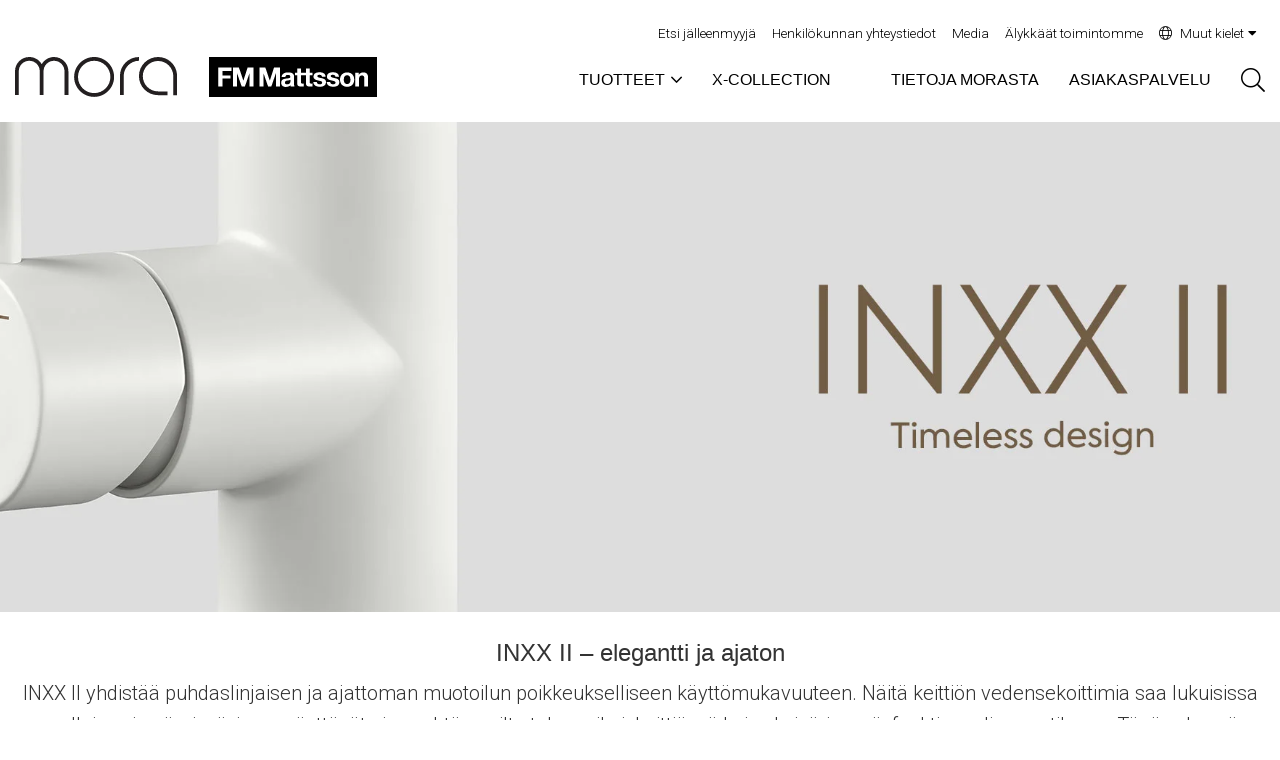

--- FILE ---
content_type: text/html; charset=utf-8
request_url: https://www.moraarmatur.com/fi/info/inxx/keittioon
body_size: 14260
content:


<!DOCTYPE html>
<html lang="fi">
<head>
    


<meta charset="utf-8" />
<meta name="viewport" content="width=device-width, initial-scale=1.0" />
<title>Keitti&#xF6;&#xF6;n - Hanat keitti&#xF6;&#xF6;n ja kylpyhuoneeseen</title>

    <script id="CookieConsent" src="https://policy.app.cookieinformation.com/uc.js" data-culture="FI" type="text/javascript">
    </script>
        <!-- Google Tag Manager -->
        <script>
            (function (w, d, s, l, i) {
                w[l] = w[l] || []; w[l].push({
                    'gtm.start':
                        new Date().getTime(), event: 'gtm.js'
                }); var f = d.getElementsByTagName(s)[0],
                    j = d.createElement(s), dl = l != 'dataLayer' ? '&l=' + l : ''; j.async = true; j.src =
                        'https://www.googletagmanager.com/gtm.js?id=' + i + dl; f.parentNode.insertBefore(j, f);
            })(window, document, 'script', 'dataLayer', 'GTM-T6XVLWS');
        </script>
        <!-- End Google Tag Manager -->
        <link rel="stylesheet" type="text/css" href="/ui-dist/stylesheets/mora.css?v=u7WqaKC-milF6Rfn1AWr-zaaDGWX-sTdygWYAsm-Lkg" />

    <link rel="apple-touch-icon" href="/storage/D5668200DA83C9805476114949ED42B16663DC142CF7477090E2988F974E2A4F/794b97aee6934ccd8762635530b145c1/png/media/a61ea96789ce4b429f2974bc4ba37d8c/favicon-160x160.png?io=yes&amp;optimize=medium&amp;width=160&amp;height=160&amp;fit=bounds&amp;format=png" type="" />
    <link rel="icon" href="/storage/D5668200DA83C9805476114949ED42B16663DC142CF7477090E2988F974E2A4F/794b97aee6934ccd8762635530b145c1/png/media/a61ea96789ce4b429f2974bc4ba37d8c/favicon-160x160.png?io=yes&amp;optimize=medium&amp;width=160&amp;height=160&amp;fit=bounds&amp;format=png" type="image/png" />
    <link rel="icon" href="/storage/D5668200DA83C9805476114949ED42B16663DC142CF7477090E2988F974E2A4F/794b97aee6934ccd8762635530b145c1/png/media/a61ea96789ce4b429f2974bc4ba37d8c/favicon-160x160.png?io=yes&amp;optimize=medium&amp;width=96&amp;height=96&amp;fit=bounds&amp;format=png" type="image/png" />
    <link rel="icon" href="/storage/D5668200DA83C9805476114949ED42B16663DC142CF7477090E2988F974E2A4F/794b97aee6934ccd8762635530b145c1/png/media/a61ea96789ce4b429f2974bc4ba37d8c/favicon-160x160.png?io=yes&amp;optimize=medium&amp;width=32&amp;height=32&amp;fit=bounds&amp;format=png" type="image/png" />
    <link rel="icon" href="/storage/D5668200DA83C9805476114949ED42B16663DC142CF7477090E2988F974E2A4F/794b97aee6934ccd8762635530b145c1/png/media/a61ea96789ce4b429f2974bc4ba37d8c/favicon-160x160.png?io=yes&amp;optimize=medium&amp;width=16&amp;height=16&amp;fit=bounds&amp;format=png" type="image/png" />
    <link rel="shortcut icon" href="/storage/F68BE9FF7B27A1A0A8DF4418431F4D6723862FC89639158FE2D5E4B6E1588A25/794b97aee6934ccd8762635530b145c1/png/media/a61ea96789ce4b429f2974bc4ba37d8c/favicon-160x160.ico?io=yes&amp;optimize=medium&amp;width=16&amp;height=16&amp;fit=bounds&amp;format=png" type="" />


    <link rel="canonical" href="https://www.moraarmatur.com/fi/info/inxx/keittioon" />

        <meta name="robots" content="index,follow" />
<meta name="generator" content="Litium" />
    
<!-- Begin Facebook tags -->
<meta property="og:title" content="Keitti&#xF6;&#xF6;n" />
<meta property="og:type" content="website" />
<meta property="og:url" content="https://www.moraarmatur.com/fi/info/inxx/keittioon" />
<meta property="og:description" content="" />
<meta property="og:locale" content="fi_FI" />
<meta property="og:site_name" content="Hanat keitti&#xF6;&#xF6;n ja kylpyhuoneeseen" />

<!-- Begin Twitter tags -->
<meta name="twitter:card" content="summary_large_image" />
<meta name="twitter:site" content="Hanat keitti&#xF6;&#xF6;n ja kylpyhuoneeseen">
<meta name="twitter:title" content="Keitti&#xF6;&#xF6;n" />
<meta name="twitter:url" content="https://www.moraarmatur.com/fi/info/inxx/keittioon" />
<meta name="twitter:description" content="" />



    <script type="text/javascript">
        // change this to false if you're having trouble with WOFFs
        //var woffEnabled = true;
        // uncomment this and set it to the path where your webfont directory is
        var customPath = "/ui-dist/fonts/axiforma";
    </script>
    <link href="https://fonts.googleapis.com/css?family=Roboto:300&display=swap" rel="stylesheet">
    <script>
        (function (d, id) {
            if (!window.flowbox) { var f = function () { f.q.push(arguments); }; f.q = []; window.flowbox = f; }
            if (d.getElementById(id)) { return; }
            var s = d.createElement('script'), fjs = d.scripts[d.scripts.length - 1]; s.id = id; s.async = true;
            s.src = ' https://connect.getflowbox.com/flowbox.js';
            fjs.parentNode.insertBefore(s, fjs);
        })(document, 'flowbox-js-embed');
    </script>

    
    
<script type="text/javascript">
    window.localStorage.setItem('requestVerificationToken', 'CfDJ8FtjEinHXZhPiJqgs7IM_wRrMkKWfOijaNWwpYJkRvIsRYcwaYwxkAx0sVzCDCr9yHQHkNOUXo2fBiHweH13RLhLHfxHYJrfWI13VOKjWd7sz2cKoWLh5P58ECOBnf6VemuLWKG2LdKmOKJV031qfv4');
    window.__litium = window.__litium || {};
    window.__litium.requestContext = {"webSiteSystemId":"b680a34a-5c3d-47dd-871d-ea24d6aa11ac","channelSystemId":"01c493ee-f851-4a34-bfbe-0dfa749db1a3","currentPageSystemId":"a5cbb6da-ae4f-4e82-85e9-ded73804fb02","productCategorySystemId":null,"previewPageData":null};
    window.__litium.preloadState = window.__litium.preloadState || {};
    window.__litium.preloadState.cart = null;
    window.__litium.preloadState.navigation = null;
    window.__litium.constants = {
        role: {
            approver: "Ordergodkannare",
            buyer: "Orderlaggare",
        },
        countries: [{"text":"Suomi","value":"FI","selected":false}],
        checkoutMode: {
            privateCustomers: 2,
            companyCustomers: 4,
            both: 1
        }
    };
    window.__litium.quickSearchUrl = "/fi/sokrersultat";
    window.__litium.translation = {"mediacreator.sortilog.clearpage":"Tyhjennä sivu","labeltemplate.recpricelabel":"Ohjehinta","labelmaker.showQrCode":"Katso QR-koodi","retailers.filter":"Suodatin","flyermaker.subtitle":"","labeltemplate.rsklabel":"LVI","labelmaker.showLogotype":"Logolla tai ilman","productguide.chosen":"","sortilog.productlist.draghandle":"Tartu tästä vetääksesi ja siirtääksesi","mediacreator.sortilog.addpage":"Lisää sivu","viewer.colorpicker.choosecolor":"Valitse väri","sortilog.productlist.moveup":"Siirry ylös","productfilter.droplet.addAll":"Lisää kaikki","mediacreator.sortilogpage-content-heading.placeholder":"Anna pääotsikko","sortilog.openjsonmodal.open":"Avaa tallennettu tiedosto","productfilter.articlenumber":"Tuote-nro","product.litersperminute":"l/m","email.contactus.success":"Kiitos lähettämästäsi kyselystä, vastaamme sinulle pikaisesti","modal.bvb.acc":"","labeltemplate.productDescription":"Kromattu, paristokäyttöinen (sis.pariston)","mediacreator.sortilog.userheader":"Kirjoita oma otsikko tähän","retailers.hits":"Tulokset","bvb.other":"","retailers.incorrectmarker":"Kartan merkintä ei vastaa osoitetta.","labeltemplate.propvalue2":"","productfilter.droplet.sendAll":"Luo katalogi","mediacreator.sortilog.moveup":"Siirrä ylös","labelmaker.ownprice":"Aseta oma hintasi","labeltemplate.options":"Vaihtoehto","sortilog.productpicker.selectedlabel":"Valitut tuotteet","labeltemplate.propvalue1":"","mediacreator.sortilog.page.content-btn":"Lisää sisältö","productfilter.droplet.oneChosen":"tuote valittu katalogiin","retailers.searchinfo":"Etsi","sortilog.productlist.remove":"Poista","mediacreator.sortilog.setcustomprice":"Aseta oma hinta","createpdfpopup.title":"","sortilog.reset.btn":"Nollaa","productfilter.energyclass.a":"The product has energy class A. Certificates for energy labeling can be found under documents","sortilog.filter-modal.add-btn":"Lisää","mediacreator.sortilog.addlogo":"Lisää logo...","retailers.company":"LVI-liike","productfilter.products":"Tuotteet","productfilter.sundahus.b":"","sortilog.optionsheader":"Ylimääräinen valinta","retailers.store":"Rautakauppa","createdpdfpopup.waitingtext":"Työskentely pdf-tiedoston luomisen parissa, työ kesken","labeltemplate.recprice":"175,00 €","modal.bvb.rec":"","mediacreator.sortilog.movedown":"Siirrä alas","sortilog.productlist.pricelabel":"Lisää hinta klikkaamalla","labelmaker.search":"Hae","bvb.recommended":"","labelmaker.closemodal":"Sulje ikkuna","retailers.all":"Kaikki luokitukset","productfilter.professional":"Ammattilainen","email.success":"Varaosalistaus on lähetetty","mediacreator.sortilog.waterFlow300":"Virtaus 3 bar","sortilog.flyout.loading-products":"Ladataan tuotteita","sortilog.openjsonmodal.allowed-types":"Mitä tässä pitäisi lukea??","viewer.rotate":"Kiertää","sortilog.displayprices.label":"Valitse hinnat","labeltemplate.proplabel3":"","labeltemplate.rsknumber":"6258317","sortilog.flyout.filter":"Suodatin","mediacreator.sortilog.removelog":"Poista logo","sortilog.cancel":"Peruuta","labeltemplate.proplabel2":"","labeltemplate.articlenumber":"83120010","labeltemplate.proplabel4":"","productfilter.droplet.noChosen":"0 tuotetta valittu katalogiin","sortilog.recommended":"Suositellut hinnat","sortilog.maindescription":"Lyhyempi teksti","labelmaker.recommendedprice":"Näytä suositeltu hinta","sortilog.reset.message":"Tämä nollaa kaiken paitsi valitsemasi logon","labelmaker.modalheading":"Valitse tuotteet","productfilter.droplet.severalChosen":"Tuotteet valittu katalogiin","mediacreator.sortilog.page":"Sivu","createpdfpopup.text":"","sortilog.productpicker.nosearchresult":"Vastaavia tuotteita ei löytynyt","sortilog.productlist.pagenumber":"Sivu {0} of {1}","productfilter.text.show":"Näytä enemmän","productfilter.coating":"Kuvaus","flyer.changecoverimage":"Vaihda kansikuva","mediacreator.sortilog.products":"Tuotteet","mediacreator.sortilog.options":"Vaihtoehdot","mediacreator.sortilog.setrecommendedprice":"Suositellut hinnat (sis. ALV)","mediacreator.sortilog.createpdf":"Luo PDF","productfilter.waterflow300":"Flow 3 bar","sortilog.flyout.choose-all":"Valitse kaikki","productfilter.priceincludingvat":"","sortilog.createpdf":"Luo PDF","sortilog.productlist.movedown":"Siirry alas","mediacreator.sortilog.removepage":"Poista sivu","mediacreator.sortilog.entercustomtitle":"Anna oma otsikko","productfilter.includeeos":"Poistetut tuotteet","mediacreator.sortilogpage-content-text.placeholder":"Anna alaotsikko","labelmaker.remove":"Poista tuote","sortilog.currentpricevatincluded":"Ohjehinta sis. alv.","sortilog.reset.subtitle":"Oletko varma?","productfilter.text.hide":"Piilota","productfilter.textplaceholder":"Etsi tuote","productfilter.sundahus.cplus":"","modal.bvb.other":"","productguide.chosenmaximumvalue":"","productfilter.tradenumber":"LVI-nro","sortilog.reset.title":"Nollaa","sortilog.customlogo":"Mikä tahansa logo (tai selaa klikkaamalla)","sortilog.productpicker.selected":"Ei valittuja tuotteita","labeltemplate.proplabel1":"","labeltemplate.articlenumberlabel":"Tuote-nro","mediacreator.sortilog.chooseproducts":"Lisää tuote","mediacreator.sortilog.title":"Tuote-esite","retailers.x-collection":"Jälleenmyyjä X-Collection","createerrorpopup.text":"","mediacreator.addlogo":"Lisää logo…","productfilter.consumer":"Kuluttaja","productfilter.priceexcludingvat":"","mediacreator.sortilog.noprice":"Ei hintaa","sortilog.productpicker.searchresult":"Hakutulokset","labelmaker.articlecount":"","retailers.incategory":"kategoriassa","sortilog.productpicker.title":"Lisää yksi tai useampi tuote","mediacreator.sortilog.entercustomprice":"Anna oma hinta","labelmaker.campaign":"Kampanjan lippu","productfilter.eannumber":"","labelmaker.showflag":"Näytä lippu etiketissä","sortilog.productlist.heading":"Klikkaa lisätäksesi otsikko","productfilter.energyclass.c":"The product has energy class C. Certificates for energy labeling can be found under documents","retailers.phone":"Puhelin","mediacreator.sortilog.restore":"Palauta (poistaa kaiken)","sortilog.productpicker.search":"Hae tuot","productfilter.sundahus.a":"","image.previous":"Edellinen kuva","sortilog.productlist.articlenumber":"Tuotenro","bvb.accepted":"","mediacreator.sortilog.searchplaceholder":"Hae","sortilog.ownprice":"Aseta oma hintasi","flyer.selectascoverimage":"Aseta kansikuvaksi","sortilog.flyout.all-products":"Kaikki tuotteet","sortilog.productpicker.btn":"Valitse tuotteet","productfilter.drop":"Add to Sortilog","sortilog.productlist.waterFlow300":"Flow 3 bar","retailers.retailersfound":"","productfilter.energyclass.b":"The product has energy class B. Certificates for energy labeling can be found under documents","labelmaker.selectproducts":"Valitse tuotteet","sortilog.appendixes.label":"Liitteet","flyermaker.customHeaderImage":"","retailers.directions":"Ohjeet","productfilter.droplet.removeAll":"Poista kaikki","sortilog.productpicker.add":"Lisää tuotteita","labeltemplate.productname":"MORA LIONX keittiöhana","mediacreator.sortilog.removeproduct":"Poista tuote","retailers.warehouse":"Keittiöliike","productfilter.clearfilter":"Poista valinta","productfilter.sundahus.cminus":"","labelmaker.createpdf":"Luo PDF","productguide.litersperminute":"l/m","sortilog.openjsonmodal.heading":"Avaa tiedosto","productfilter.leadfree":"Lyijytön tarkoittaa, että olemme korvanneet messinkiseoksissa yleensä käytettävän lyijyn. Näin tuotteillamme on vähemmän ympäristövaikutuksia. Lyijytön- Leadfree merkintää sisältävät tuotteet sisältävät vähemmän kuin 0,1% lyijyä, joten ne luokitellaan lyijyttömiksi.","labeltemplate.propvalue3":"","flyer.selectcoverimage":"Valitse kansikuva","sortilog.productpicker.loading":"Hae tuotetiedot","labelmaker.templatecampaign":"Kampanja","labeltemplate.propvalue4":"","mediacreator.sortilog.addcontent":"Lisää sisältö","retailers.search":"Etsi","mediacreator.sortilog.openfile":"Avaa...","mediacreator.sortilog.loading":"Ladataan...","productfilter.sundahus.d":"","labelmaker.cuttingline":"Leikkausjäljet","mediacreator.sortilog.creatingpdf":"Luodaan PDF...","sortilog.productlist.rsk":"LVI","labeltemplate.heading":"Valitse yksi malleista","retailers.premium":"Mora Premium jälleenmyyjät","mediacreator.startpage.create":"Luo","labelmaker.placeholder":"Tuote-nro","sortilog.mainheading":"Klikkaa lisätäksesi otsikko","mediacreator.sortilog.savefile":"Tallenna"};
</script>
    <script src="https://static-chat.kundo.se/chat-js/org/1055/widget.js" async defer></script>
    <script>
        (function (w) {
            w.$kundo_chat = w.$kundo_chat || {};
            w.$kundo_chat.org = 1055;
		            w.$kundo_chat.widget_styles = {
		            background_color: "#10405F",
		            text_color: "#ffffff"
		            };
        }(this));
    </script>


</head>
<body class="page" >
    <!-- Google Tag Manager (noscript) --><noscript><iframe src='//www.googletagmanager.com/ns.html?id=GTM-T6XVLWS' height='0' width='0' style='display:none;visibility:hidden'></iframe></noscript><!-- End Google Tag Manager (noscript) -->

    


        <!-- Google Tag Manager (noscript) -->
        <noscript>
            <iframe src="https://www.googletagmanager.com/ns.html?id=GTM-T6XVLWS"
            height="0" width="0" style="display:none;visibility:hidden"></iframe>
        </noscript>
        <!-- End Google Tag Manager (noscript) -->

<div class="c-side-nav" id="sideNav" data-sidenav-hide="lg" aria-expanded="false" data-simplersidebar="closed" style="position: fixed; top: 0px; bottom: 0px; width: 340px; z-index: 3000; right: -340px;">
    <div id="sideNavInner" class="c-side-nav__inner">        
            <div class="c-side-nav__header">
                <button type="button" class="btn btn-link close-sidenav">
                    <span class="sr-only">Stäng</span>
                </button>
            </div>
            <div id="sideNavScroll" class="c-side-nav__scroll">
                <nav class="c-vertical-nav">
                    <ul class="c-vertical-nav__list" data-accordion data-allow-all-closed="true" data-multi-open="true" role="tablist">
                        <li class="c-vertical-nav__item has-children" data-accordion-item="">
                            <div>
                                <a href="#" class="c-vertical-nav__link" aria-controls="sub-nav-0" role="tab" id="sub-nav-0-label" aria-expanded="false" aria-selected="false">Tuotteet</a>
                            </div>
                            <a href="#" class="c-vertical-nav__toggle-button"><span class="sr-only">+/-</span></a>
                            <ul class="c-vertical-nav__list" id="sub-nav-0" data-tab-content="" aria-hidden="true" style="display: none;" data-accordion data-allow-all-closed="true" data-multi-open="true" role="tablist" aria-labelledby="sub-nav-0-label">
                                <li class="c-vertical-nav__item has-children" data-accordion-item="">
                                    <div>
                                        <a href="#" class="c-vertical-nav__link" aria-controls=sub-nav-0-1 role="tab" id=sub-nav-0-1-label aria-expanded="false" aria-selected="false">Tuotevalikoima</a>
                                    </div>
                                    <a href="#" class="c-vertical-nav__toggle-button"><span class="sr-only">+/-</span></a>
                                    <ul class="c-vertical-nav__list" id=sub-nav-0-1-label data-tab-content="" aria-hidden="true" style="display: none;" data-accordion data-allow-all-closed="true" data-multi-open="true" role="tablist" aria-labelledby=sub-nav-0-1-label>
                                        <li class="c-vertical-nav__item">
                                            <div>
                                                <a href="/fi/keittiohanat" class="c-vertical-nav__link" rel="noopener">Keitti&#xF6;hanat</a>
                                            </div>
                                        </li>
                                        <li class="c-vertical-nav__item">
                                            <div>
                                                <a href="/fi/pesuallashanat" class="c-vertical-nav__link" rel="noopener">Pesuallashanat</a>
                                            </div>
                                        </li>
                                        <li class="c-vertical-nav__item">
                                            <div>
                                                <a href="/fi/kylpyamme" class="c-vertical-nav__link" rel="noopener">Kylpyamme</a>
                                            </div>
                                        </li>
                                        <li class="c-vertical-nav__item">
                                            <div>
                                                <a href="/fi/pesuallas" class="c-vertical-nav__link" rel="noopener">Pesuallas</a>
                                            </div>
                                        </li>
                                        <li class="c-vertical-nav__item">
                                            <div>
                                                <a href="/fi/peili" class="c-vertical-nav__link" rel="noopener">Peili</a>
                                            </div>
                                        </li>
                                        <li class="c-vertical-nav__item">
                                            <div>
                                                <a href="/fi/kylpyhanat" class="c-vertical-nav__link" rel="noopener">Kylpyhanat</a>
                                            </div>
                                        </li>
                                        <li class="c-vertical-nav__item">
                                            <div>
                                                <a href="/fi/suihkuhanat" class="c-vertical-nav__link" rel="noopener">Suihkuhanat</a>
                                            </div>
                                        </li>
                                        <li class="c-vertical-nav__item">
                                            <div>
                                                <a href="/fi/suihkutuotteet-suihkusetit-ja-osat" class="c-vertical-nav__link" rel="noopener">Suihkutuotteet, suihkusetit ja -osat</a>
                                            </div>
                                        </li>
                                        <li class="c-vertical-nav__item">
                                            <div>
                                                <a href="/fi/piiloasennetut" class="c-vertical-nav__link" rel="noopener">Piiloasennetut</a>
                                            </div>
                                        </li>
                                        <li class="c-vertical-nav__item">
                                            <div>
                                                <a href="/fi/elektroniset-tuotteet" class="c-vertical-nav__link" rel="noopener">Elektroniset tuotteet</a>
                                            </div>
                                        </li>
                                        <li class="c-vertical-nav__item">
                                            <div>
                                                <a href="/fi/vesipostihanat" class="c-vertical-nav__link" rel="noopener">Vesipostihanat</a>
                                            </div>
                                        </li>
                                        <li class="c-vertical-nav__item">
                                            <div>
                                                <a href="/fi/care-hanat" class="c-vertical-nav__link" rel="noopener"> Care - hanat</a>
                                            </div>
                                        </li>
                                        <li class="c-vertical-nav__item">
                                            <div>
                                                <a href="/fi/seinaasennuslevyt" class="c-vertical-nav__link" rel="noopener">Sein&#xE4;asennuslevyt</a>
                                            </div>
                                        </li>
                                        <li class="c-vertical-nav__item">
                                            <div>
                                                <a href="/fi/seinaasennuslevyt-ja-nipat" class="c-vertical-nav__link" rel="noopener">Sein&#xE4;asennuslevyt ja nipat</a>
                                            </div>
                                        </li>
                                        <li class="c-vertical-nav__item">
                                            <div>
                                                <a href="/fi/tarvikkeet" class="c-vertical-nav__link" rel="noopener">Tarvikkeet</a>
                                            </div>
                                        </li>
                                        <li class="c-vertical-nav__item">
                                            <div>
                                                <a href="/fi/juoksuputket" class="c-vertical-nav__link" rel="noopener">Juoksuputket</a>
                                            </div>
                                        </li>
                                        <li class="c-vertical-nav__item">
                                            <div>
                                                <a href="/fi/tyokalut-ja-tarvikkeet" class="c-vertical-nav__link" rel="noopener">Ty&#xF6;kalut ja tarvikkeet</a>
                                            </div>
                                        </li>
                                        <li class="c-vertical-nav__item">
                                            <div>
                                                <a href="/fi/varaosia" class="c-vertical-nav__link" rel="noopener">Varaosia</a>
                                            </div>
                                        </li>
                                        <li class="c-vertical-nav__item">
                                            <div>
                                                <a href="/fi/r&#xE4;j&#xE4;ytyskuvat_ma" class="c-vertical-nav__link" rel="noopener">R&#xE4;j&#xE4;ytyskuvat</a>
                                            </div>
                                        </li>
                                        <li class="c-vertical-nav__item">
                                            <div>
                                                <a href="/fi/suihku-ja-muut-hanayhdistelmat" class="c-vertical-nav__link" rel="noopener">Suihku- ja muut hanayhdistelm&#xE4;t</a>
                                            </div>
                                        </li>
                                    </ul>
                                </li>
                                <li class="c-vertical-nav__item has-children" data-accordion-item="">
                                    <div>
                                        <a href="#" class="c-vertical-nav__link" aria-controls=sub-nav-0-2 role="tab" id=sub-nav-0-2-label aria-expanded="false" aria-selected="false">Tuoteperheet</a>
                                    </div>
                                    <a href="#" class="c-vertical-nav__toggle-button"><span class="sr-only">+/-</span></a>
                                    <ul class="c-vertical-nav__list" id=sub-nav-0-2-label data-tab-content="" aria-hidden="true" style="display: none;" data-accordion data-allow-all-closed="true" data-multi-open="true" role="tablist" aria-labelledby=sub-nav-0-2-label>
                                        <li class="c-vertical-nav__item">
                                            <div>
                                                <a href="/fi/start?ProductGroup=fA" class="c-vertical-nav__link" rel="noopener">MORA INXX II</a>
                                            </div>
                                        </li>
                                        <li class="c-vertical-nav__item">
                                            <div>
                                                <a href="/fi/start?ProductGroup=fLX" class="c-vertical-nav__link" rel="noopener">MORA LION X</a>
                                            </div>
                                        </li>
                                        <li class="c-vertical-nav__item">
                                            <div>
                                                <a href="/fi/start?ProductGroup=fJ" class="c-vertical-nav__link" rel="noopener">MORA ONE</a>
                                            </div>
                                        </li>
                                        <li class="c-vertical-nav__item">
                                            <div>
                                                <a href="/fi/start?ProductGroup=fV2" class="c-vertical-nav__link" rel="noopener"> MORA MMIX II</a>
                                            </div>
                                        </li>
                                        <li class="c-vertical-nav__item">
                                            <div>
                                                <a href="/fi/start?ProductGroup=fV" class="c-vertical-nav__link" rel="noopener">MORA MMIX</a>
                                            </div>
                                        </li>
                                        <li class="c-vertical-nav__item">
                                            <div>
                                                <a href="/fi/start?ProductGroup=f80X" class="c-vertical-nav__link" rel="noopener">9000XE</a>
                                            </div>
                                        </li>
                                        <li class="c-vertical-nav__item">
                                            <div>
                                                <a href="/fi/start?ProductGroup=f80" class="c-vertical-nav__link" rel="noopener">9000E</a>
                                            </div>
                                        </li>
                                        <li class="c-vertical-nav__item">
                                            <div>
                                                <a href="/fi/start?ProductGroup=fI" class="c-vertical-nav__link" rel="noopener">MORA CERA</a>
                                            </div>
                                        </li>
                                        <li class="c-vertical-nav__item">
                                            <div>
                                                <a href="/fi/start?ProductGroup=fY" class="c-vertical-nav__link" rel="noopener">MORA REXX</a>
                                            </div>
                                        </li>
                                        <li class="c-vertical-nav__item">
                                            <div>
                                                <a href="/fi/start?ProductGroup=fF" class="c-vertical-nav__link" rel="noopener">MORA IZZY</a>
                                            </div>
                                        </li>
                                        <li class="c-vertical-nav__item">
                                            <div>
                                                <a href="/fi/start?ProductGroup=fE3" class="c-vertical-nav__link" rel="noopener">Elektroniset tuotteet</a>
                                            </div>
                                        </li>
                                    </ul>
                                </li>
                            </ul>
                        </li>
                        <li class="c-vertical-nav__item">

                            <a href="/fi/x-collection" class="c-vertical-nav__link" rel="noopener">X-collection</a>
                        </li>
                        <li class="c-vertical-nav__item">

                            <a class="c-vertical-nav__link" rel="noopener"></a>
                        </li>
                        <li class="c-vertical-nav__item">

                            <a href="/fi/tietoja-morasta" class="c-vertical-nav__link" rel="noopener">Tietoja Morasta</a>
                        </li>
                    </ul>
                </nav>
                <ul class="c-site-header__nav__list c-site-header__nav__list--minor" id="shortcutsNav">
                    <li class="c-site-header__nav__item">
                        <a href=https://www.moraarmatur.com/fi/asiakaskeskus class="c-site-header__nav__link" rel="noopener">Asiakaspalvelu</a>
                    </li>
                    <li class="c-site-header__nav__item c-site-header__nav__item">
                        <a href=/fi/etsi-jalleenmyyja class="c-site-header__nav__link c-site-header__nav__link--retailer">Etsi j&#xE4;lleenmyyj&#xE4;</a>
                    </li>
                    <li class="c-site-header__nav__item">
                        <a href=/fi/asiakaspalvelu/henkilokunnan-yhteystiedot class="c-site-header__nav__link">Henkil&#xF6;kunnan yhteystiedot</a>
                    </li>
                    <li class="c-site-header__nav__item">
                        <div>
                            <a href="/fi/media" class="c-site-header__nav__link">Media</a>
                        </div>
                    </li>
                    <li class="c-site-header__nav__item">
                        <div>
                            <a href="/fi/info/alykkaat-toimintomme" class="c-site-header__nav__link">&#xC4;lykk&#xE4;&#xE4;t toimintomme</a>
                        </div>
                    </li>


                    <li class="c-site-header__nav__item">
                        <button class="button c-site-header__nav__link c-site-header__nav__link--language-dropdown language-dropdown__toggle" type="button" data-toggle="languageDropdownMobile">Muut kielet</button>
                        <div class="dropdown-pane language-dropdown__pane small" id="languageDropdownMobile"
                             data-alignment="bottom"
                             data-dropdown data-auto-focus="true"
                             data-close-on-click="true"
                             data-position="bottom">
                            <div class="language-dropdown__content">
                                <a href="/sv/info/inxx/koksdesign" class="lang-sv">
                                    Svenska
                                </a>
                                <a href="/da/info/mora-inxx-ii/tidlost-kokkendesign" class="lang-da">
                                    Dansk
                                </a>
                                <a href="/info/mora-inxx-ii/inxx-ii-kitchen" class="lang-en">
                                    English
                                </a>
                                <a href="/de" class="lang-de">
                                    Deutsch
                                </a>
                                <a href="/no/info/inxx/tidlos-kjokken-design" class="lang-nn">
                                    Norsk
                                </a>
                                <a href="/nl" class="lang-nl">
                                    Nederlands
                                </a>
                            </div>
                        </div>
                    </li>
                </ul>
                <a href="/fi/start?isPro=true" class="c-site-header__mega-menu__focus">
                    <div class="c-site-header__mega-menu__focus__body">
                        <div class="img-wrapper">
                            <img src="/storage/AC754876484324471C7DB324C24B438E47D302DD682EE4B72D8D4320E5EDA76C/522c3ca46aac4036a8136b9ee0c80bdb/png/media/dcc86c76c3094df2aae55b6f74d36d19/Product-Catalogue-fi.png" class="c-site-header__mega-menu__focus__img">
                        </div>
                        <div>
                            <div class="c-site-header__mega-menu__focus__text">Tuoteluettelo</div>
                            <div class="c-button c-button--dark">
                                <span class="c-button__text">Tuoteluettelo ammattimaisille asiakkaillemme</span>
                            </div>
                        </div>
                    </div>
                </a>
            </div>
    </div>
</div>
<header class="c-site-header">
    <div class="grid-container">
        <div class="grid-x grid-padding-x">
            <div class="cell small-12">
                <div class="c-site-header__contents">
                    <div class="c-site-header__contents__inner">
                        <a href="/fi" class="c-site-header__home c-site-header__home--double-logo c-site-header__home--double-logo--horizontal">
                            <span>
                                            <img src="/storage/CC2854BF228C0E4AEA5AE32DBC0BA5EB419A438291F1F6C6CA83279F88CA695E/5fb6863d9e0540c0ac3a675c82a9b1f3/svg/media/028be804aecd4d46b109f75fbdb21dc4/logo-mora--white.svg" alt="Hanat keitti&#xF6;&#xF6;n ja kylpyhuoneeseen, länk till startsidan" class="c-site-header__logo c-site-header__logo--inverted">
                                            <img src="/storage/58E9D8A42D35BD8181A66466E4AF42B80DBD5EBBA03B0D3E3F6C149F211E9D57/3526114170fd4424a5ac2ad67a99c698/svg/media/7f0ba4c21b094973aea92fa60546d987/logo-mora.svg" alt="Hanat keitti&#xF6;&#xF6;n ja kylpyhuoneeseen, länk till startsidan" class="c-site-header__logo">
                            </span>
                                    <span>
                                        <img src="/storage/31376E339046B035766151EF7CD1C99593797A12ED4DA1590EDE5E98BA7E80C8/f5d39c0997af4cd4abfde99d3a94fb35/svg/media/db306ad7ca614135b023bc1dd31f331f/logo-fmm.svg" alt="Hanat keitti&#xF6;&#xF6;n ja kylpyhuoneeseen, länk till startsidan" class="c-site-header__logo">
                                    </span>
                        </a>

                        <nav class="c-site-header__nav">
                            <ul class="c-site-header__nav__list c-site-header__nav__list--minor">
                                <li class="c-site-header__nav__item">
                                    <a href="/fi/etsi-jalleenmyyja" class="c-site-header__nav__link">Etsi j&#xE4;lleenmyyj&#xE4;</a>
                                </li>
                                <li class="c-site-header__nav__item">
                                    <a href="/fi/asiakaspalvelu/henkilokunnan-yhteystiedot" class="c-site-header__nav__link">Henkil&#xF6;kunnan yhteystiedot</a>
                                </li>
                                <li class="c-site-header__nav__item">
                                    <a href="/fi/media" class="c-site-header__nav__link">Media</a>
                                </li>
                                <li class="c-site-header__nav__item">
                                    <a href="/fi/info/alykkaat-toimintomme" class="c-site-header__nav__link">&#xC4;lykk&#xE4;&#xE4;t toimintomme</a>
                                </li>
                                        <li class="c-site-header__nav__item">
                                            <button class="button c-site-header__nav__link c-site-header__nav__link--language-dropdown language-dropdown__toggle" type="button" data-toggle="languageDropdown">Muut kielet</button>
                                            <div class="dropdown-pane small language-dropdown__pane" id="languageDropdown"
                                                 data-alignment="bottom"
                                                 data-dropdown data-auto-focus="true"
                                                 data-close-on-click="true"
                                                 data-position="bottom">
                                                <div class="language-dropdown__content">
                                            <a href="/sv/info/inxx/koksdesign" class="lang-sv">
                                                Svenska
                                            </a>
                                            <a href="/da/info/mora-inxx-ii/tidlost-kokkendesign" class="lang-da">
                                                Dansk
                                            </a>
                                            <a href="/info/mora-inxx-ii/inxx-ii-kitchen" class="lang-en">
                                                English
                                            </a>
                                            <a href="/de" class="lang-de">
                                                Deutsch
                                            </a>
                                            <a href="/no/info/inxx/tidlos-kjokken-design" class="lang-nn">
                                                Norsk
                                            </a>
                                            <a href="/nl" class="lang-nl">
                                                Nederlands
                                            </a>
                                        </div>
                                    </div>
                                </li>
                            </ul>
                            <ul class="c-site-header__nav__list">
                                        <li class="c-site-header__nav__item">
                                            <button class="c-site-header__nav__link" type="button" data-fmm-toggler data-fmm-toggler-hide-body aria-controls="siteHeaderMegaMenu">
                                                <span>Tuotteet</span>
                                                <span class="c-site-header__nav__link__icon fal fa-angle-down"></span>
                                            </button>
                                        </li>
                                <li class="c-site-header__nav__item">
                                    <a href="/fi/x-collection" class="c-site-header__nav__link" rel="noopener noreferrer">X-collection</a>
                                </li>
                                <li class="c-site-header__nav__item">
                                    <a class="c-site-header__nav__link" rel="noopener noreferrer"></a>
                                </li>
                                <li class="c-site-header__nav__item">
                                    <a href="/fi/tietoja-morasta" class="c-site-header__nav__link" rel="noopener noreferrer">Tietoja Morasta</a>
                                </li>
                                        <li class="c-site-header__nav__item">
                                            <a href="https://www.moraarmatur.com/fi/asiakaskeskus" class="c-site-header__nav__link" target="_blank" rel="noopener noreferrer">Asiakaspalvelu</a>
                                        </li>
                                <li class="c-site-header__nav__item">
                                    <button type="button" class="c-quick-search-button c-quick-search-button--desktop" aria-pressed="false"><span class="sr-only">Sök</span></button>
                                </li>
                            </ul>
                        </nav>
                        <div class="c-site-header__mobile-buttons">

                            <button type="button" class="c-quick-search-button c-quick-search-button--mobile" aria-pressed="false"><span class="sr-only">Sök</span></button>
                            <button id="sidenavToggle" type="button" class="btn btn-link c-side-nav-toggler c-side-nav-toggler--hide-lg toggle-sidenav ">
                                <span>Meny</span>
                            </button>
                        </div>
                    </div>
                </div>
            </div>
        </div>
    </div>
            <div class="c-site-header__mega-menu" id="siteHeaderMegaMenu" aria-expanded="false" style="display: none;">
        <div class="c-tabs c-tabs--site-header">
            <div class="grid-container">
                <div class="grid-x grid-padding-x">
                    <div class="cell small-12">
                        <ul class="c-tabs__tabs-list js-c-tabs__tabs-list">
                            <li class="c-tabs__tab-item">
                                <a href=#megaMenuPanel1 class="c-tabs__tab-link js-c-tabs__tab-link" id=megaMenuTab1 aria-selected="true">Tuotevalikoima</a>
                            </li>
                            <li class="c-tabs__tab-item">
                                <a href=#megaMenuPanel2 class="c-tabs__tab-link js-c-tabs__tab-link" id=megaMenuTab2 aria-selected="false">Tuoteperheet</a>
                            </li>
                        </ul>
                    </div>
                </div>
            </div>
            <div class="c-tabs__panels">
                <div class="c-tabs__panel c-tabs__panel--current" id=megaMenuPanel1 aria-labelledby=megaMenuTab1>
                    <div class="grid-container">
                        <div class="grid-x grid-padding-x">
                            <div class="cell small-12">
                                <div class="c-site-header__mega-menu__panel-contents">
                                    <div class="c-site-header__mega-menu__list-wrapper">
                                        <ul class="c-site-header__mega-menu__list">
                                            <li class="c-site-header__mega-menu__list__item">
                                                <a href="/fi/keittiohanat" class="c-site-header__mega-menu__list__link" data-fmm-toggler-focus=&quot;true&quot;>Keitti&#xF6;hanat</a>
                                            </li>
                                            <li class="c-site-header__mega-menu__list__item">
                                                <a href="/fi/pesuallashanat" class="c-site-header__mega-menu__list__link" >Pesuallashanat</a>
                                            </li>
                                            <li class="c-site-header__mega-menu__list__item">
                                                <a href="/fi/kylpyamme" class="c-site-header__mega-menu__list__link" >Kylpyamme</a>
                                            </li>
                                            <li class="c-site-header__mega-menu__list__item">
                                                <a href="/fi/pesuallas" class="c-site-header__mega-menu__list__link" >Pesuallas</a>
                                            </li>
                                            <li class="c-site-header__mega-menu__list__item">
                                                <a href="/fi/peili" class="c-site-header__mega-menu__list__link" >Peili</a>
                                            </li>
                                            <li class="c-site-header__mega-menu__list__item">
                                                <a href="/fi/kylpyhanat" class="c-site-header__mega-menu__list__link" >Kylpyhanat</a>
                                            </li>
                                            <li class="c-site-header__mega-menu__list__item">
                                                <a href="/fi/suihkuhanat" class="c-site-header__mega-menu__list__link" >Suihkuhanat</a>
                                            </li>
                                            <li class="c-site-header__mega-menu__list__item">
                                                <a href="/fi/suihkutuotteet-suihkusetit-ja-osat" class="c-site-header__mega-menu__list__link" >Suihkutuotteet, suihkusetit ja -osat</a>
                                            </li>
                                            <li class="c-site-header__mega-menu__list__item">
                                                <a href="/fi/piiloasennetut" class="c-site-header__mega-menu__list__link" >Piiloasennetut</a>
                                            </li>
                                            <li class="c-site-header__mega-menu__list__item">
                                                <a href="/fi/elektroniset-tuotteet" class="c-site-header__mega-menu__list__link" >Elektroniset tuotteet</a>
                                            </li>
                                            <li class="c-site-header__mega-menu__list__item">
                                                <a href="/fi/vesipostihanat" class="c-site-header__mega-menu__list__link" >Vesipostihanat</a>
                                            </li>
                                            <li class="c-site-header__mega-menu__list__item">
                                                <a href="/fi/care-hanat" class="c-site-header__mega-menu__list__link" > Care - hanat</a>
                                            </li>
                                            <li class="c-site-header__mega-menu__list__item">
                                                <a href="/fi/seinaasennuslevyt" class="c-site-header__mega-menu__list__link" >Sein&#xE4;asennuslevyt</a>
                                            </li>
                                            <li class="c-site-header__mega-menu__list__item">
                                                <a href="/fi/seinaasennuslevyt-ja-nipat" class="c-site-header__mega-menu__list__link" >Sein&#xE4;asennuslevyt ja nipat</a>
                                            </li>
                                            <li class="c-site-header__mega-menu__list__item">
                                                <a href="/fi/tarvikkeet" class="c-site-header__mega-menu__list__link" >Tarvikkeet</a>
                                            </li>
                                            <li class="c-site-header__mega-menu__list__item">
                                                <a href="/fi/juoksuputket" class="c-site-header__mega-menu__list__link" >Juoksuputket</a>
                                            </li>
                                            <li class="c-site-header__mega-menu__list__item">
                                                <a href="/fi/tyokalut-ja-tarvikkeet" class="c-site-header__mega-menu__list__link" >Ty&#xF6;kalut ja tarvikkeet</a>
                                            </li>
                                            <li class="c-site-header__mega-menu__list__item">
                                                <a href="/fi/varaosia" class="c-site-header__mega-menu__list__link" >Varaosia</a>
                                            </li>
                                            <li class="c-site-header__mega-menu__list__item">
                                                <a href="/fi/r&#xE4;j&#xE4;ytyskuvat_ma" class="c-site-header__mega-menu__list__link" >R&#xE4;j&#xE4;ytyskuvat</a>
                                            </li>
                                            <li class="c-site-header__mega-menu__list__item">
                                                <a href="/fi/suihku-ja-muut-hanayhdistelmat" class="c-site-header__mega-menu__list__link" >Suihku- ja muut hanayhdistelm&#xE4;t</a>
                                            </li>
                                        </ul>
                                    </div>
                                    <a href="/fi/start?isPro=true" class="c-site-header__mega-menu__focus">
                                        <div class="c-site-header__mega-menu__focus__body">
                                            <img src="/storage/AC754876484324471C7DB324C24B438E47D302DD682EE4B72D8D4320E5EDA76C/522c3ca46aac4036a8136b9ee0c80bdb/png/media/dcc86c76c3094df2aae55b6f74d36d19/Product-Catalogue-fi.png" class="c-site-header__mega-menu__focus__img">
                                            <div class="c-site-header__mega-menu__focus__text">Tuoteluettelo</div>
                                            <div class="c-button c-button--dark">
                                                <span class="c-button__text">Tuoteluettelo ammattimaisille asiakkaillemme</span>
                                            </div>
                                        </div>
                                    </a>
                                </div>
                            </div>
                        </div>
                    </div>
                </div>
                <div class="c-tabs__panel " id=megaMenuPanel2 aria-labelledby=megaMenuTab2>
                    <div class="grid-container">
                        <div class="grid-x grid-padding-x">
                            <div class="cell small-12">
                                <div class="c-site-header__mega-menu__panel-contents">
                                    <div class="c-site-header__mega-menu__list-wrapper">
                                        <ul class="c-site-header__mega-menu__list">
                                            <li class="c-site-header__mega-menu__list__item">
                                                <a href="/fi/start?ProductGroup=fA" class="c-site-header__mega-menu__list__link" data-fmm-toggler-focus=&quot;true&quot;>MORA INXX II</a>
                                            </li>
                                            <li class="c-site-header__mega-menu__list__item">
                                                <a href="/fi/start?ProductGroup=fLX" class="c-site-header__mega-menu__list__link" >MORA LION X</a>
                                            </li>
                                            <li class="c-site-header__mega-menu__list__item">
                                                <a href="/fi/start?ProductGroup=fJ" class="c-site-header__mega-menu__list__link" >MORA ONE</a>
                                            </li>
                                            <li class="c-site-header__mega-menu__list__item">
                                                <a href="/fi/start?ProductGroup=fV2" class="c-site-header__mega-menu__list__link" > MORA MMIX II</a>
                                            </li>
                                            <li class="c-site-header__mega-menu__list__item">
                                                <a href="/fi/start?ProductGroup=fV" class="c-site-header__mega-menu__list__link" >MORA MMIX</a>
                                            </li>
                                            <li class="c-site-header__mega-menu__list__item">
                                                <a href="/fi/start?ProductGroup=f80X" class="c-site-header__mega-menu__list__link" >9000XE</a>
                                            </li>
                                            <li class="c-site-header__mega-menu__list__item">
                                                <a href="/fi/start?ProductGroup=f80" class="c-site-header__mega-menu__list__link" >9000E</a>
                                            </li>
                                            <li class="c-site-header__mega-menu__list__item">
                                                <a href="/fi/start?ProductGroup=fI" class="c-site-header__mega-menu__list__link" >MORA CERA</a>
                                            </li>
                                            <li class="c-site-header__mega-menu__list__item">
                                                <a href="/fi/start?ProductGroup=fY" class="c-site-header__mega-menu__list__link" >MORA REXX</a>
                                            </li>
                                            <li class="c-site-header__mega-menu__list__item">
                                                <a href="/fi/start?ProductGroup=fF" class="c-site-header__mega-menu__list__link" >MORA IZZY</a>
                                            </li>
                                            <li class="c-site-header__mega-menu__list__item">
                                                <a href="/fi/start?ProductGroup=fE3" class="c-site-header__mega-menu__list__link" >Elektroniset tuotteet</a>
                                            </li>
                                        </ul>
                                    </div>
                                    <a href="/fi/start?isPro=true" class="c-site-header__mega-menu__focus">
                                        <div class="c-site-header__mega-menu__focus__body">
                                            <img src="/storage/AC754876484324471C7DB324C24B438E47D302DD682EE4B72D8D4320E5EDA76C/522c3ca46aac4036a8136b9ee0c80bdb/png/media/dcc86c76c3094df2aae55b6f74d36d19/Product-Catalogue-fi.png" class="c-site-header__mega-menu__focus__img">
                                            <div class="c-site-header__mega-menu__focus__text">Tuoteluettelo</div>
                                            <div class="c-button c-button--dark">
                                                <span class="c-button__text">Tuoteluettelo ammattimaisille asiakkaillemme</span>
                                            </div>
                                        </div>
                                    </a>
                                </div>
                            </div>
                        </div>
                    </div>
                </div>
            </div>
        </div>
    </div>
</header>
<div class="c-quick-search" id="quickSearchWrapper" aria-expanded="false">
    <form action="/api/quicksearch" method="post" id="quickSearch" autocomplete="off">
        <div class="c-quick-search__close">
            <button type="button" class="c-quick-search__close-button"><span class="sr-only">Stäng</span></button>
        </div>
        <div class="c-quick-search__form-elements">
            <input name="__RequestVerificationToken" type="hidden" value="CfDJ8FtjEinHXZhPiJqgs7IM_wRrMkKWfOijaNWwpYJkRvIsRYcwaYwxkAx0sVzCDCr9yHQHkNOUXo2fBiHweH13RLhLHfxHYJrfWI13VOKjWd7sz2cKoWLh5P58ECOBnf6VemuLWKG2LdKmOKJV031qfv4" />
            <input type="search" name="q" placeholder="Etsi" class="c-quick-search__input-text" autocomplete="off">
            <input type="submit" class="c-quick-search__input-submit" autocomplete="off">
        </div>
    </form>
    <div class="c-quick-search__result" id="quickSearchResult"></div>
</div>




    <main class="main-content">
        


        

<section class="litium-block" data-litium-block-id="0fecbbb5-ef52-48ee-b933-ea9c2e45cd62">
            <div class="c-block-hero block c-block-hero--theme-black c-block-hero--content-width-50 c-block-hero--content-justify-center block--top-gap-0 c-block-hero--fullsize c-block-hero--fullsize-below-header c-block-hero--content-opacity-70" style="background-image:url(/storage/FA69B09276393024E4A17B669AD38F4F0A428366FC42EFDCF634EEB77B3C1B6B/37f58101b37b4bc89fcc0ac792227dad/jpg/media/fb48801e1ec04b0098eada23496f781b/INXX_II_Hero_2594x675_Vit_k%C3%B6k_ENG.jpg)">
                <div class="c-block-hero__padder"></div>

            </div>




</section>
<section class="litium-block" data-litium-block-id="e2d8c23e-3d8b-40fe-9fcb-98b5b5cddc29">
    <div class="c-block-editor block
         block--top-gap-0
         c-block-editor--text-centered
         ">
        <div class="grid-container">
            <div class="grid-x grid-padding-x">
                <div class="c-block-editor__inner">
                    <h2>INXX II &ndash; elegantti ja ajaton</h2>

<p>INXX II yhdist&auml;&auml; puhdaslinjaisen ja ajattoman muotoilun poikkeukselliseen k&auml;ytt&ouml;mukavuuteen. N&auml;it&auml; keitti&ouml;n vedensekoittimia saa lukuisissa malleissa ja v&auml;reiss&auml;, ja ne n&auml;ytt&auml;v&auml;t aivan yht&auml; upeilta talonpoikaiskeitti&ouml;ss&auml; kuin yksiv&auml;risess&auml;, funktionaalisessa tilassa. T&auml;n&auml; syksyn&auml; keitti&ouml;n vedensekoittimiamme saa seitsem&auml;ss&auml; luonnosta innoitusta saaneessa v&auml;ris&auml;vyss&auml;. Alla on lis&auml;tietoja vedensekoittimien muodoista.</p>

                </div>
            </div>
        </div>
    </div>


</section>
<section class="litium-block" data-litium-block-id="0fc149ae-9cff-4888-8ce8-2da80be812db">

<div class="block c-block-multirow
     c-block-multirow--1x050 c-block-multirow--crop-center c-block-multirow--crop-middle
     c-block-multirow--theme-mora-light-gray">    <div class="c-block-multirow__flexer">

            <div class="c-block-multirow__item c-block-multirow__item--img" style="background-image:url(/storage/FACBBA7B037968697EF1C0D23023B60BEA47FB42C2A252A0E4AEEC339A7B6985/a5e4ce3e33014369a50a7f4b797f3528/jpg/media/a2b7c2da852f403e8650df908112d279/INXX_II_1000_800.jpg)">
                <img src="/storage/FACBBA7B037968697EF1C0D23023B60BEA47FB42C2A252A0E4AEEC339A7B6985/a5e4ce3e33014369a50a7f4b797f3528/jpg/media/a2b7c2da852f403e8650df908112d279/INXX_II_1000_800.jpg" alt="">
            </div>
            <div class="c-block-multirow__item">
                <div class="c-block-multirow__contents">
                        <h2 class="c-block-multirow__heading">Tunne laadukkuudesta</h2>
                        <div class="c-block-multirow__body">
                            <p>INXX II soft -sekoittimen pehme&auml; muotokieli saa sen tuntumaan eksklusiiviselta.</p>

                        </div>
                </div>
            </div>
    </div>
</div></section>
<section class="litium-block" data-litium-block-id="6ffa0fdf-c88a-4861-a10b-883eec57348d">

<div class="block c-block-multirow
     c-block-multirow--1x050 c-block-multirow--crop-center c-block-multirow--crop-middle
     c-block-multirow--theme-mora-light-gray
     c-block-multirow--reversed">    <div class="c-block-multirow__flexer">

            <div class="c-block-multirow__item c-block-multirow__item--img" style="background-image:url(/storage/9CDFE0AAF5FAA96481270A0A3750AE09A94B85021D1DDC2C94C991A1EB2AA846/d0eece4dbf794f69ab53b773f91f5e2f/jpg/media/04897b1f35c64d96ac2548a4080a9922/kitchen-1000-800.jpg)">
                <img src="/storage/9CDFE0AAF5FAA96481270A0A3750AE09A94B85021D1DDC2C94C991A1EB2AA846/d0eece4dbf794f69ab53b773f91f5e2f/jpg/media/04897b1f35c64d96ac2548a4080a9922/kitchen-1000-800.jpg" alt="">
            </div>
            <div class="c-block-multirow__item">
                <div class="c-block-multirow__contents">
                        <h2 class="c-block-multirow__heading">Huolellisesti valikoitu muotoilu</h2>
                        <div class="c-block-multirow__body">
                            <p>INXX II sharp -sekoittimella in vahva persoonallisuus, ja tuo kotiisi rohkeaa ja nykyaikaista muotokielt&auml;.</p>

                        </div>
                </div>
            </div>
    </div>
</div></section>
<section class="litium-block" data-litium-block-id="e614e570-2ed3-4b82-b354-3f1c7f371d73">

<div class="block c-block-multirow
     c-block-multirow--1x075 c-block-multirow--crop-center c-block-multirow--crop-top
     c-block-multirow--theme-mora-light-gray">    <div class="c-block-multirow__flexer">

            <div class="c-block-multirow__item c-block-multirow__item--img" style="background-image:url(/storage/12C96B25AE4D4A049195A56E6BE8963149AFD073E09AD92461B3A82B7421757B/72a980d95c544ee19282d49346100bd1/jpg/media/ddf0a008a9c1459f95e9445bb718e2b1/272081_Visual_2005_01.jpg)">
                <img src="/storage/12C96B25AE4D4A049195A56E6BE8963149AFD073E09AD92461B3A82B7421757B/72a980d95c544ee19282d49346100bd1/jpg/media/ddf0a008a9c1459f95e9445bb718e2b1/272081_Visual_2005_01.jpg" alt="">
            </div>
            <div class="c-block-multirow__item">
                <div class="c-block-multirow__contents">
                        <h2 class="c-block-multirow__heading">Elegantti yksityiskohta keitti&#xF6;ss&#xE4;</h2>
                        <div class="c-block-multirow__body">
                            <p>INXX II miniprofi on h&auml;tk&auml;hdytt&auml;v&auml;n korkea vedensekoitin, joka sopii t&auml;ydellisesti avoimeen tilaan. Siin&auml; on kaksi suihkuasetusta ja k&auml;tev&auml; irrotettava suutin.</p>

                        </div>
                </div>
            </div>
    </div>
</div></section>


    <div class="c-block-article block c-block-article--one-col">
        <div class="grid-container">
            <div class="grid-x grid-padding-x">
                <div class="c-block-article__content">
                    <article>
                            <div class="c-article__body">
                                
                            </div>
                    </article>
                </div>
            </div>
        </div>
    </div>


    </main>

    

<footer class="c-site-footer">
        <div class="c-site-footer__top-section">
            <div class="grid-container">
                <div class="grid-x grid-padding-x">
                        <div class="cell large-3">
                                <h3 class="c-site-footer__heading c-site-footer__heading--top-heading">FM Mattsson Finland Oy</h3>
                                <div>
                                    <p>Virkatie 1, 01510 VANTAA<br />
PL 37, 01511 VANTAA<br />
Puhelin 020 7411 960<br />
<a href="mailto:info-finland@fmmattssongroup.com">info-finland@fmmattssongroup.com</a></p>

                                </div>

                        </div>
                        <div class="cell large-3">

                        </div>
                        <div class="cell large-3">

                        </div>
                    <div class="cell large-3">
                            <a href="https://www.moraarmatur.com/fi/asiakaskeskus" class="c-site-footer__icon-link">
                                <h3 class="c-site-footer__icon-link__heading">Asiakaspalvelu</h3>
                            </a>
                    </div>
                </div>
            </div>
        </div>

        <div class="c-site-footer__bottom-section">
            <div class="grid-container">
                <div class="grid-x grid-padding-x">

                    <div class="cell large-3">
                            <h3 class="c-site-footer__heading c-site-footer__heading--top-heading">SUOSITUT KATEGORIAT</h3>

                        <ul class="c-site-footer__links-list">
                                    <li class="c-site-footer__links-list__item">
                                        <a href="/fi/start?categories=b8eb6f7b-c1fc-4a4f-bc2d-a76072742366">Keitti&#xF6;hanat</a>
                                    </li>
                                    <li class="c-site-footer__links-list__item">
                                        <a href="/fi/start?categories=2dde0ed7-6cb5-4e1f-94e3-5dedb7696686">Pesuallashanat</a>
                                    </li>
                                    <li class="c-site-footer__links-list__item">
                                        <a href="/fi/start?categories=00f354f6-51c9-4fd0-83dc-0ec57a724325">Suihkutuotteet, suihkusetit ja -osat</a>
                                    </li>
                                    <li class="c-site-footer__links-list__item">
                                        <a href="/fi/start?categories=a23a2b57-54bb-4114-b914-5ae36090f7b3">Tarvikkeet</a>
                                    </li>
                                    <li class="c-site-footer__links-list__item">
                                        <a href="/fi/start?categories=918392cb-a2f2-4e29-53f5-08d8818ee727">R&#xE4;j&#xE4;ytyskuvat</a>
                                    </li>
                                    <li class="c-site-footer__links-list__item">
                                        <a href="/fi/start?categories=c7e00fd5-8dfb-4e98-aaf1-ba3166ba7859">Varaosia</a>
                                    </li>

                                <li class="c-site-footer__links-list__item c-site-footer__links-list__item--top-gap">
                                        <a href="/fi/Tuotteet"></a>
                                </li>
                        </ul>
                    </div>

                    <div class="cell large-3">
                            <h3 class="c-site-footer__heading">PIKALINKIT</h3>

                            <ul class="c-site-footer__links-list">
                                        <li class="c-site-footer__links-list__item">
                                            <a href="/fi/asiakaspalvelu/Takuuehdot">Takuuehdot </a>
                                        </li>
                                        <li class="c-site-footer__links-list__item">
                                            <a href="/fi/asiakaspalvelu/hoito-ja-puhdistus">Hoito ja puhdistus </a>
                                        </li>
                                        <li class="c-site-footer__links-list__item">
                                            <a href="/fi/privacy-policy">Privacy policy </a>
                                        </li>
                                        <li class="c-site-footer__links-list__item">
                                            <a href="/fi/tietoja-morasta">Tietoja Morasta </a>
                                        </li>
                                        <li class="c-site-footer__links-list__item">
                                            <a href="https://www.fmmattssongroup.com/en/sustainability/whistleblowing/">Whistleblowing</a>
                                        </li>
                            </ul>
                    </div>

                    <div class="cell large-3">
                            <h3 class="c-site-footer__heading">TEKNISET TIEDOT</h3>

                            <ul class="c-site-footer__links-list">
                                        <li class="c-site-footer__links-list__item">
                                            <a href="/fi/asiakaspalvelu">Asiakaspalvelu</a>
                                        </li>
                                        <li class="c-site-footer__links-list__item">
                                            <a href="/fi/media/esitteet">Esitteet</a>
                                        </li>
                                        <li class="c-site-footer__links-list__item">
                                            <a href="/fi/media/media-creator/assortment-catalog">Assortment catalog</a>
                                        </li>
                                        <li class="c-site-footer__links-list__item">
                                            <a href="/fi/media/kuvapankki">Kuvapankki</a>
                                        </li>
                            </ul>
                    </div>

                    <div class="cell large-3">
                            <h3 class="c-site-footer__heading">Sosiaalinen media</h3>
                        <ul class="c-site-footer__links-list c-site-footer__links-list--social-media">
                                <li class="c-site-footer__links-list__item">
                                    <a href="https://www.facebook.com/MoraArmatur/" class="c-site-footer__links-list__link">
                                        <span class="c-site-footer__links-list__link__icon fab fa-facebook"></span>
                                        <span class="c-site-footer__links-list__link__text">Facebook</span>
                                    </a>
                                </li>
                                <li class="c-site-footer__links-list__item">
                                    <a href="https://www.instagram.com/mora_armatur/" class="c-site-footer__links-list__link">
                                        <span class="c-site-footer__links-list__link__icon fab fa-instagram"></span>
                                        <span class="c-site-footer__links-list__link__text">Instagram</span>
                                    </a>
                                </li>
                                <li class="c-site-footer__links-list__item">
                                    <a href="https://www.linkedin.com/showcase/fm-mattsson-finland/" class="c-site-footer__links-list__link">
                                        <span class="c-site-footer__links-list__link__icon fab fa-linkedin"></span>
                                        <span class="c-site-footer__links-list__link__text">Linkedin</span>
                                    </a>
                                </li>
                        </ul>
                    </div>
                </div>
            </div>
        </div>
</footer>


    

                    <script type="text/javascript" src="/ui-dist/js/app.js?v=uuDJo3E4v6w0w9lvsz2Kn-wmTdnLGNWa1F8u0N4L8ZA"></script>
                <script type="text/javascript" src="/ui-dist/vue-js/runtime~main.js?v=fZ9AO28ti-kHg_VbdBeNPWfYIa_q0pmm2pmaVIvLOIQ"></script>
                <script type="text/javascript" src="/ui-dist/vue-js/flyer.js?v=7kh3ikkA21_qzXOH-ldPXtWELS63xM_88IvbJMluvSM"></script>
                <script type="text/javascript" src="/ui-dist/vue-js/sortilog.js?v=2S_gQjSkmyVOTk4848hm5z8fuAIS6qbTwM-xnrAIaDY"></script>
                <script type="text/javascript" src="/ui-dist/vue-js/product-slider.js?v=wPT-QquivU9oD0CGhcr6PZMfKwvy7-M39vcmMMUCS90"></script>
                <script type="text/javascript" src="/ui-dist/vue-js/main.js?v=TfevtqhlGFDJ0iy-m1ELK6mgUQdsxnOi3ykxpHpOqZQ"></script>
                <script type="text/javascript" src="/ui-dist/vue-js/mega-menu.js?v=StPi6nSTIAKZ6gmmlgZR5tLxuVLub0AxJ9APA0iXD2w"></script>


</body>
</html>

--- FILE ---
content_type: text/html; charset=utf-8
request_url: https://org-1055.chat.kundo.se/chat-js/1055/hub.html
body_size: 257
content:

<!DOCTYPE html>
<html>
  <head>
    <meta http-equiv="content-type" content="text/html; charset=utf-8">
    <title></title>
  </head>
  <body>
    <script type="application/javascript">
      window.StorageDomains = ["fmmattsson.test.workplace.nu", "kundforum.moraarmatur.se", "www.moraarmatur.com", "damixa.se", "sales-se.fmmattssongroup.com", "moraarmatur.test.workplace.nu", "www.fmmattsson.com", "https:"]
    </script>
    <script src="https://static-chat.kundo.se/static/hub.44bc139ef66e.js"></script>
  </body>
</html>


--- FILE ---
content_type: text/css
request_url: https://www.moraarmatur.com/ui-dist/stylesheets/mora.css?v=u7WqaKC-milF6Rfn1AWr-zaaDGWX-sTdygWYAsm-Lkg
body_size: 90285
content:
@media print, screen and (min-width: 40em){.reveal,.reveal.tiny,.reveal.small,.reveal.large{right:auto;left:auto;margin:0 auto}}.slide-in-down.mui-enter{transition-duration:500ms;transition-timing-function:linear;transform:translateY(-100%);transition-property:transform, opacity;backface-visibility:hidden}.slide-in-down.mui-enter.mui-enter-active{transform:translateY(0)}.slide-in-left.mui-enter{transition-duration:500ms;transition-timing-function:linear;transform:translateX(-100%);transition-property:transform, opacity;backface-visibility:hidden}.slide-in-left.mui-enter.mui-enter-active{transform:translateX(0)}.slide-in-up.mui-enter{transition-duration:500ms;transition-timing-function:linear;transform:translateY(100%);transition-property:transform, opacity;backface-visibility:hidden}.slide-in-up.mui-enter.mui-enter-active{transform:translateY(0)}.slide-in-right.mui-enter{transition-duration:500ms;transition-timing-function:linear;transform:translateX(100%);transition-property:transform, opacity;backface-visibility:hidden}.slide-in-right.mui-enter.mui-enter-active{transform:translateX(0)}.slide-out-down.mui-leave{transition-duration:500ms;transition-timing-function:linear;transform:translateY(0);transition-property:transform, opacity;backface-visibility:hidden}.slide-out-down.mui-leave.mui-leave-active{transform:translateY(100%)}.slide-out-right.mui-leave{transition-duration:500ms;transition-timing-function:linear;transform:translateX(0);transition-property:transform, opacity;backface-visibility:hidden}.slide-out-right.mui-leave.mui-leave-active{transform:translateX(100%)}.slide-out-up.mui-leave{transition-duration:500ms;transition-timing-function:linear;transform:translateY(0);transition-property:transform, opacity;backface-visibility:hidden}.slide-out-up.mui-leave.mui-leave-active{transform:translateY(-100%)}.slide-out-left.mui-leave{transition-duration:500ms;transition-timing-function:linear;transform:translateX(0);transition-property:transform, opacity;backface-visibility:hidden}.slide-out-left.mui-leave.mui-leave-active{transform:translateX(-100%)}.fade-in.mui-enter{transition-duration:500ms;transition-timing-function:linear;opacity:0;transition-property:opacity}.fade-in.mui-enter.mui-enter-active{opacity:1}.fade-out.mui-leave{transition-duration:500ms;transition-timing-function:linear;opacity:1;transition-property:opacity}.fade-out.mui-leave.mui-leave-active{opacity:0}.hinge-in-from-top.mui-enter{transition-duration:500ms;transition-timing-function:linear;transform:perspective(2000px) rotateX(-90deg);transform-origin:top;transition-property:transform, opacity;opacity:0}.hinge-in-from-top.mui-enter.mui-enter-active{transform:perspective(2000px) rotate(0deg);opacity:1}.hinge-in-from-right.mui-enter{transition-duration:500ms;transition-timing-function:linear;transform:perspective(2000px) rotateY(-90deg);transform-origin:right;transition-property:transform, opacity;opacity:0}.hinge-in-from-right.mui-enter.mui-enter-active{transform:perspective(2000px) rotate(0deg);opacity:1}.hinge-in-from-bottom.mui-enter{transition-duration:500ms;transition-timing-function:linear;transform:perspective(2000px) rotateX(90deg);transform-origin:bottom;transition-property:transform, opacity;opacity:0}.hinge-in-from-bottom.mui-enter.mui-enter-active{transform:perspective(2000px) rotate(0deg);opacity:1}.hinge-in-from-left.mui-enter{transition-duration:500ms;transition-timing-function:linear;transform:perspective(2000px) rotateY(90deg);transform-origin:left;transition-property:transform, opacity;opacity:0}.hinge-in-from-left.mui-enter.mui-enter-active{transform:perspective(2000px) rotate(0deg);opacity:1}.hinge-in-from-middle-x.mui-enter{transition-duration:500ms;transition-timing-function:linear;transform:perspective(2000px) rotateX(-90deg);transform-origin:center;transition-property:transform, opacity;opacity:0}.hinge-in-from-middle-x.mui-enter.mui-enter-active{transform:perspective(2000px) rotate(0deg);opacity:1}.hinge-in-from-middle-y.mui-enter{transition-duration:500ms;transition-timing-function:linear;transform:perspective(2000px) rotateY(-90deg);transform-origin:center;transition-property:transform, opacity;opacity:0}.hinge-in-from-middle-y.mui-enter.mui-enter-active{transform:perspective(2000px) rotate(0deg);opacity:1}.hinge-out-from-top.mui-leave{transition-duration:500ms;transition-timing-function:linear;transform:perspective(2000px) rotate(0deg);transform-origin:top;transition-property:transform, opacity;opacity:1}.hinge-out-from-top.mui-leave.mui-leave-active{transform:perspective(2000px) rotateX(90deg);opacity:0}.hinge-out-from-right.mui-leave{transition-duration:500ms;transition-timing-function:linear;transform:perspective(2000px) rotate(0deg);transform-origin:right;transition-property:transform, opacity;opacity:1}.hinge-out-from-right.mui-leave.mui-leave-active{transform:perspective(2000px) rotateY(90deg);opacity:0}.hinge-out-from-bottom.mui-leave{transition-duration:500ms;transition-timing-function:linear;transform:perspective(2000px) rotate(0deg);transform-origin:bottom;transition-property:transform, opacity;opacity:1}.hinge-out-from-bottom.mui-leave.mui-leave-active{transform:perspective(2000px) rotateX(-90deg);opacity:0}.hinge-out-from-left.mui-leave{transition-duration:500ms;transition-timing-function:linear;transform:perspective(2000px) rotate(0deg);transform-origin:left;transition-property:transform, opacity;opacity:1}.hinge-out-from-left.mui-leave.mui-leave-active{transform:perspective(2000px) rotateY(-90deg);opacity:0}.hinge-out-from-middle-x.mui-leave{transition-duration:500ms;transition-timing-function:linear;transform:perspective(2000px) rotate(0deg);transform-origin:center;transition-property:transform, opacity;opacity:1}.hinge-out-from-middle-x.mui-leave.mui-leave-active{transform:perspective(2000px) rotateX(90deg);opacity:0}.hinge-out-from-middle-y.mui-leave{transition-duration:500ms;transition-timing-function:linear;transform:perspective(2000px) rotate(0deg);transform-origin:center;transition-property:transform, opacity;opacity:1}.hinge-out-from-middle-y.mui-leave.mui-leave-active{transform:perspective(2000px) rotateY(90deg);opacity:0}.scale-in-up.mui-enter{transition-duration:500ms;transition-timing-function:linear;transform:scale(.5);transition-property:transform, opacity;opacity:0}.scale-in-up.mui-enter.mui-enter-active{transform:scale(1);opacity:1}.scale-in-down.mui-enter{transition-duration:500ms;transition-timing-function:linear;transform:scale(1.5);transition-property:transform, opacity;opacity:0}.scale-in-down.mui-enter.mui-enter-active{transform:scale(1);opacity:1}.scale-out-up.mui-leave{transition-duration:500ms;transition-timing-function:linear;transform:scale(1);transition-property:transform, opacity;opacity:1}.scale-out-up.mui-leave.mui-leave-active{transform:scale(1.5);opacity:0}.scale-out-down.mui-leave{transition-duration:500ms;transition-timing-function:linear;transform:scale(1);transition-property:transform, opacity;opacity:1}.scale-out-down.mui-leave.mui-leave-active{transform:scale(.5);opacity:0}.spin-in.mui-enter{transition-duration:500ms;transition-timing-function:linear;transform:rotate(-.75turn);transition-property:transform, opacity;opacity:0}.spin-in.mui-enter.mui-enter-active{transform:rotate(0);opacity:1}.spin-out.mui-leave{transition-duration:500ms;transition-timing-function:linear;transform:rotate(0);transition-property:transform, opacity;opacity:1}.spin-out.mui-leave.mui-leave-active{transform:rotate(.75turn);opacity:0}.spin-in-ccw.mui-enter{transition-duration:500ms;transition-timing-function:linear;transform:rotate(.75turn);transition-property:transform, opacity;opacity:0}.spin-in-ccw.mui-enter.mui-enter-active{transform:rotate(0);opacity:1}.spin-out-ccw.mui-leave{transition-duration:500ms;transition-timing-function:linear;transform:rotate(0);transition-property:transform, opacity;opacity:1}.spin-out-ccw.mui-leave.mui-leave-active{transform:rotate(-.75turn);opacity:0}.slow{transition-duration:750ms !important}.fast{transition-duration:250ms !important}.linear{transition-timing-function:linear !important}.ease{transition-timing-function:ease !important}.ease-in{transition-timing-function:ease-in !important}.ease-out{transition-timing-function:ease-out !important}.ease-in-out{transition-timing-function:ease-in-out !important}.bounce-in{transition-timing-function:cubic-bezier(0.485, 0.155, 0.24, 1.245) !important}.bounce-out{transition-timing-function:cubic-bezier(0.485, 0.155, 0.515, 0.845) !important}.bounce-in-out{transition-timing-function:cubic-bezier(0.76, -0.245, 0.24, 1.245) !important}.short-delay{transition-delay:300ms !important}.long-delay{transition-delay:700ms !important}.shake{animation-name:shake-7}@keyframes shake-7{0%,10%,20%,30%,40%,50%,60%,70%,80%,90%{transform:translateX(7%)}5%,15%,25%,35%,45%,55%,65%,75%,85%,95%{transform:translateX(-7%)}}.spin-cw{animation-name:spin-cw-1turn}@keyframes spin-cw-1turn{0%{transform:rotate(-1turn)}100%{transform:rotate(0)}}.spin-ccw{animation-name:spin-ccw-1turn}@keyframes spin-ccw-1turn{0%{transform:rotate(0)}100%{transform:rotate(-1turn)}}.wiggle{animation-name:wiggle-7deg}@keyframes wiggle-7deg{40%,50%,60%{transform:rotate(7deg)}35%,45%,55%,65%{transform:rotate(-7deg)}0%,30%,70%,100%{transform:rotate(0)}}.shake,.spin-cw,.spin-ccw,.wiggle{animation-duration:500ms}.infinite{animation-iteration-count:infinite}.slow{animation-duration:750ms !important}.fast{animation-duration:250ms !important}.linear{animation-timing-function:linear !important}.ease{animation-timing-function:ease !important}.ease-in{animation-timing-function:ease-in !important}.ease-out{animation-timing-function:ease-out !important}.ease-in-out{animation-timing-function:ease-in-out !important}.bounce-in{animation-timing-function:cubic-bezier(0.485, 0.155, 0.24, 1.245) !important}.bounce-out{animation-timing-function:cubic-bezier(0.485, 0.155, 0.515, 0.845) !important}.bounce-in-out{animation-timing-function:cubic-bezier(0.76, -0.245, 0.24, 1.245) !important}.short-delay{animation-delay:300ms !important}.long-delay{animation-delay:700ms !important}/*! normalize.css v8.0.0 | MIT License | github.com/necolas/normalize.css */html{line-height:1.15;-webkit-text-size-adjust:100%}body{margin:0}h1{font-size:2em;margin:0.67em 0}hr{box-sizing:content-box;height:0;overflow:visible}pre{font-family:monospace, monospace;font-size:1em}a{background-color:transparent}abbr[title]{border-bottom:0;text-decoration:underline dotted}b,strong{font-weight:bolder}code,kbd,samp{font-family:monospace, monospace;font-size:1em}small{font-size:80%}sub,sup{font-size:75%;line-height:0;position:relative;vertical-align:baseline}sub{bottom:-0.25em}sup{top:-0.5em}img{border-style:none}button,input,optgroup,select,textarea{font-family:inherit;font-size:100%;line-height:1.15;margin:0}button,input{overflow:visible}button,select{text-transform:none}button,[type="button"],[type="reset"],[type="submit"]{-webkit-appearance:button}button::-moz-focus-inner,[type="button"]::-moz-focus-inner,[type="reset"]::-moz-focus-inner,[type="submit"]::-moz-focus-inner{border-style:none;padding:0}button:-moz-focusring,[type="button"]:-moz-focusring,[type="reset"]:-moz-focusring,[type="submit"]:-moz-focusring{outline:1px dotted ButtonText}fieldset{padding:0.35em 0.75em 0.625em}legend{box-sizing:border-box;color:inherit;display:table;max-width:100%;padding:0;white-space:normal}progress{vertical-align:baseline}textarea{overflow:auto}[type="checkbox"],[type="radio"]{box-sizing:border-box;padding:0}[type="number"]::-webkit-inner-spin-button,[type="number"]::-webkit-outer-spin-button{height:auto}[type="search"]{-webkit-appearance:textfield;outline-offset:-2px}[type="search"]::-webkit-search-decoration{-webkit-appearance:none}::-webkit-file-upload-button{-webkit-appearance:button;font:inherit}details{display:block}summary{display:list-item}template{display:none}[hidden]{display:none}[data-whatintent="mouse"] *,[data-whatintent="mouse"] *:focus,[data-whatintent="touch"] *,[data-whatintent="touch"] *:focus,[data-whatinput="mouse"] *,[data-whatinput="mouse"] *:focus,[data-whatinput="touch"] *,[data-whatinput="touch"] *:focus{outline:none}[draggable=false]{-webkit-touch-callout:none;-webkit-user-select:none}.foundation-mq{font-family:"small=0em&medium=40em&large=64em&xlarge=75em&xxlarge=90em"}html{box-sizing:border-box;font-size:16px}*,*::before,*::after{box-sizing:inherit}body{margin:0;padding:0;background:#fff;font-family:"Roboto",Arial,sans-serif;font-weight:normal;line-height:1.55;color:#333;-webkit-font-smoothing:antialiased;-moz-osx-font-smoothing:grayscale}img{display:inline-block;vertical-align:middle;max-width:100%;height:auto;-ms-interpolation-mode:bicubic}textarea{height:auto;min-height:50px;border-radius:0}select{box-sizing:border-box;width:100%;border-radius:0}.map_canvas img,.map_canvas embed,.map_canvas object,.mqa-display img,.mqa-display embed,.mqa-display object{max-width:none !important}button{padding:0;appearance:none;border:0;border-radius:0;background:transparent;line-height:1;cursor:auto}[data-whatinput='mouse'] button{outline:0}pre{overflow:auto;-webkit-overflow-scrolling:touch}button,input,optgroup,select,textarea{font-family:inherit}.is-visible{display:block !important}.is-hidden{display:none !important}[type='text'],[type='password'],[type='date'],[type='datetime'],[type='datetime-local'],[type='month'],[type='week'],[type='email'],[type='number'],[type='search'],[type='tel'],[type='time'],[type='url'],[type='color'],textarea{display:block;box-sizing:border-box;width:100%;height:2.4875rem;margin:0 0 1rem;padding:.5rem;border:1px solid #a7a7a7;border-radius:0;background-color:#fff;box-shadow:inset 0 1px 2px rgba(0,0,0,0.1);font-family:inherit;font-size:1rem;font-weight:normal;line-height:1.55;color:#000;transition:box-shadow 0.5s,border-color 0.25s ease-in-out;appearance:none}[type='text']:focus,[type='password']:focus,[type='date']:focus,[type='datetime']:focus,[type='datetime-local']:focus,[type='month']:focus,[type='week']:focus,[type='email']:focus,[type='number']:focus,[type='search']:focus,[type='tel']:focus,[type='time']:focus,[type='url']:focus,[type='color']:focus,textarea:focus{outline:none;border:1px solid #565656;background-color:#fff;box-shadow:0 0 5px #a7a7a7;transition:box-shadow 0.5s,border-color 0.25s ease-in-out}textarea{max-width:100%}textarea[rows]{height:auto}input:disabled,input[readonly],textarea:disabled,textarea[readonly]{background-color:#c1c1c1;cursor:not-allowed}[type='submit'],[type='button']{appearance:none;border-radius:0}input[type='search']{box-sizing:border-box}::placeholder{color:#a7a7a7}[type='file'],[type='checkbox'],[type='radio']{margin:0 0 1rem}[type='checkbox']+label,[type='radio']+label{display:inline-block;vertical-align:baseline;margin-left:.5rem;margin-right:1rem;margin-bottom:0}[type='checkbox']+label[for],[type='radio']+label[for]{cursor:pointer}label>[type='checkbox'],label>[type='radio']{margin-right:.5rem}[type='file']{width:100%}label{display:block;margin:0;font-size:.875rem;font-weight:normal;line-height:1.4;color:#000}label.middle{margin:0 0 1rem;line-height:1.55;padding:.5625rem 0}.help-text{margin-top:-.5rem;font-size:.875rem;font-style:italic;color:#000}.input-group{display:flex;width:100%;margin-bottom:1rem;align-items:stretch}.input-group>:first-child,.input-group>:first-child.input-group-button>*{border-radius:0 0 0 0}.input-group>:last-child,.input-group>:last-child.input-group-button>*{border-radius:0 0 0 0}.input-group-label,.input-group-field,.input-group-button,.input-group-button a,.input-group-button input,.input-group-button button,.input-group-button label{margin:0;white-space:nowrap}.input-group-label{padding:0 1rem;border:1px solid #a7a7a7;background:#c1c1c1;color:#000;text-align:center;white-space:nowrap;display:flex;flex:0 0 auto;align-items:center}.input-group-label:first-child{border-right:0}.input-group-label:last-child{border-left:0}.input-group-field{border-radius:0;flex:1 1 0px;min-width:0}.input-group-button{padding-top:0;padding-bottom:0;text-align:center;display:flex;flex:0 0 auto}.input-group-button a,.input-group-button input,.input-group-button button,.input-group-button label{align-self:stretch;height:auto;padding-top:0;padding-bottom:0;font-size:1rem}fieldset{margin:0;padding:0;border:0}legend{max-width:100%;margin-bottom:.5rem}.fieldset{margin:1.125rem 0;padding:1.25rem;border:1px solid #a7a7a7}.fieldset legend{margin:0;margin-left:-.1875rem;padding:0 .1875rem}select{height:2.4875rem;margin:0 0 1rem;padding:.5rem;appearance:none;border:1px solid #a7a7a7;border-radius:0;background-color:#fff;font-family:inherit;font-size:1rem;font-weight:normal;line-height:1.55;color:#000;background-image:url('data:image/svg+xml;utf8,<svg xmlns="http://www.w3.org/2000/svg" version="1.1" width="32" height="24" viewBox="0 0 32 24"><polygon points="0,0 32,0 16,24" style="fill: rgb%2886, 86, 86%29"></polygon></svg>');background-origin:content-box;background-position:right -1rem center;background-repeat:no-repeat;background-size:9px 6px;padding-right:1.5rem;transition:box-shadow 0.5s,border-color 0.25s ease-in-out}@media screen and (min-width: 0\0){select{background-image:url("[data-uri]")}}select:focus{outline:none;border:1px solid #565656;background-color:#fff;box-shadow:0 0 5px #a7a7a7;transition:box-shadow 0.5s,border-color 0.25s ease-in-out}select:disabled{background-color:#c1c1c1;cursor:not-allowed}select::-ms-expand{display:none}select[multiple]{height:auto;background-image:none}select:not([multiple]){padding-top:0;padding-bottom:0}.is-invalid-input:not(:focus){border-color:#cc4b37;background-color:#faedeb}.is-invalid-input:not(:focus)::placeholder{color:#cc4b37}.is-invalid-label{color:#cc4b37}.form-error{display:none;margin-top:-.5rem;margin-bottom:1rem;font-size:.75rem;font-weight:bold;color:#cc4b37}.form-error.is-visible{display:block}div,dl,dt,dd,ul,ol,li,h1,h2,h3,h4,h5,h6,pre,form,p,blockquote,th,td{margin:0;padding:0}p{margin-bottom:1rem;font-size:inherit;line-height:1.6;text-rendering:optimizeLegibility}em,i{font-style:italic;line-height:inherit}strong,b{font-weight:bold;line-height:inherit}small{font-size:.85rem;line-height:inherit}h1,.h1,h2,.h2,h3,.h3,h4,.h4,h5,.h5,h6,.h6{font-family:"Axiforma-Medium",Arial,sans-serif;font-style:normal;font-weight:500;color:inherit;text-rendering:optimizeLegibility}h1 small,.h1 small,h2 small,.h2 small,h3 small,.h3 small,h4 small,.h4 small,h5 small,.h5 small,h6 small,.h6 small{line-height:0;color:#a7a7a7}h1,.h1{font-size:1.75rem;line-height:1.4;margin-top:0;margin-bottom:.5rem}h2,.h2{font-size:1.375rem;line-height:1.4;margin-top:0;margin-bottom:.5rem}h3,.h3{font-size:1.1875rem;line-height:1.4;margin-top:0;margin-bottom:.5rem}h4,.h4{font-size:1.0625rem;line-height:1.4;margin-top:0;margin-bottom:.5rem}h5,.h5{font-size:.9375rem;line-height:1.4;margin-top:0;margin-bottom:.5rem}h6,.h6{font-size:.875rem;line-height:1.4;margin-top:0;margin-bottom:.5rem}@media print, screen and (min-width: 40em){h1,.h1{font-size:2.5rem}h2,.h2{font-size:1.5rem}h3,.h3{font-size:1.25rem}h4,.h4{font-size:1.125rem}h5,.h5{font-size:1rem}h6,.h6{font-size:.9375rem}}a{line-height:inherit;color:#333;text-decoration:none;cursor:pointer}a:hover,a:focus{color:#2c2c2c}a img{border:0}hr{clear:both;max-width:80rem;height:0;margin:1.25rem auto;border-top:0;border-right:0;border-bottom:1px solid #a7a7a7;border-left:0}ul,ol,dl{margin-bottom:1rem;list-style-position:outside;line-height:1.6}li{font-size:inherit}ul{margin-left:1.25rem;list-style-type:disc}ol{margin-left:1.25rem}ul ul,ol ul,ul ol,ol ol{margin-left:1.25rem;margin-bottom:0}dl{margin-bottom:1rem}dl dt{margin-bottom:.3rem;font-weight:bold}blockquote{margin:0 0 1rem;padding:.5625rem 1.25rem 0 1.1875rem;border-left:1px solid #a7a7a7}blockquote,blockquote p{line-height:1.6;color:#565656}abbr,abbr[title]{border-bottom:1px dotted #000;cursor:help;text-decoration:none}figure{margin:0}kbd{margin:0;padding:.125rem .25rem 0;background-color:#c1c1c1;font-family:Consolas,"Liberation Mono",Courier,monospace;color:#000}.subheader{margin-top:.2rem;margin-bottom:.5rem;font-weight:normal;line-height:1.4;color:#565656}.lead{font-size:20px;line-height:1.6}.stat{font-size:2.5rem;line-height:1}p+.stat{margin-top:-1rem}ul.no-bullet,ol.no-bullet{margin-left:0;list-style:none}cite,.cite-block{display:block;color:#565656;font-size:.875rem}cite:before,.cite-block:before{content:"— "}code,.code-inline{border:1px solid #a7a7a7;background-color:#c1c1c1;font-family:Consolas,"Liberation Mono",Courier,monospace;font-weight:normal;color:#000;display:inline;max-width:100%;word-wrap:break-word;padding:.125rem .3125rem .0625rem}.code-block{border:1px solid #a7a7a7;background-color:#c1c1c1;font-family:Consolas,"Liberation Mono",Courier,monospace;font-weight:normal;color:#000;display:block;overflow:auto;white-space:pre;padding:1rem;margin-bottom:1.5rem}.text-left{text-align:left}.text-right{text-align:right}.text-center{text-align:center}.text-justify{text-align:justify}@media print, screen and (min-width: 40em){.medium-text-left{text-align:left}.medium-text-right{text-align:right}.medium-text-center{text-align:center}.medium-text-justify{text-align:justify}}@media print, screen and (min-width: 64em){.large-text-left{text-align:left}.large-text-right{text-align:right}.large-text-center{text-align:center}.large-text-justify{text-align:justify}}@media screen and (min-width: 75em){.xlarge-text-left{text-align:left}.xlarge-text-right{text-align:right}.xlarge-text-center{text-align:center}.xlarge-text-justify{text-align:justify}}.show-for-print{display:none !important}@media print{*{print-color-adjust:exact;box-shadow:none !important;text-shadow:none !important}.show-for-print{display:block !important}.hide-for-print{display:none !important}table.show-for-print{display:table !important}thead.show-for-print{display:table-header-group !important}tbody.show-for-print{display:table-row-group !important}tr.show-for-print{display:table-row !important}td.show-for-print{display:table-cell !important}th.show-for-print{display:table-cell !important}a,a:visited{text-decoration:underline}a[href]:after{content:" (" attr(href) ")"}.ir a:after,a[href^='javascript:']:after,a[href^='#']:after{content:''}abbr[title]:after{content:" (" attr(title) ")"}pre,blockquote{border:1px solid #565656;page-break-inside:avoid}thead{display:table-header-group}tr,img{page-break-inside:avoid}img{max-width:100% !important}@page{margin:0.5cm}p,h2,h3{orphans:3;widows:3}h2,h3{page-break-after:avoid}.print-break-inside{page-break-inside:auto}}.grid-container{padding-right:.625rem;padding-left:.625rem;max-width:80rem;margin-left:auto;margin-right:auto}@media print, screen and (min-width: 40em){.grid-container{padding-right:.9375rem;padding-left:.9375rem}}@media print, screen and (min-width: 64em){.grid-container{padding-right:.9375rem;padding-left:.9375rem}}.grid-container.fluid{padding-right:.625rem;padding-left:.625rem;max-width:100%;margin-left:auto;margin-right:auto}@media print, screen and (min-width: 40em){.grid-container.fluid{padding-right:.9375rem;padding-left:.9375rem}}@media print, screen and (min-width: 64em){.grid-container.fluid{padding-right:.9375rem;padding-left:.9375rem}}.grid-container.full{padding-right:0;padding-left:0;max-width:100%;margin-left:auto;margin-right:auto}.grid-x{display:flex;flex-flow:row wrap}.cell{flex:0 0 auto;min-height:0;min-width:0;width:100%}.cell.auto{flex:1 1 0}.cell.shrink{flex:0 0 auto}.grid-x>.auto{width:auto}.grid-x>.shrink{width:auto}.grid-x>.small-shrink,.grid-x>.small-full,.grid-x>.small-1,.grid-x>.small-2,.grid-x>.small-3,.grid-x>.small-4,.grid-x>.small-5,.grid-x>.small-6,.grid-x>.small-7,.grid-x>.small-8,.grid-x>.small-9,.grid-x>.small-10,.grid-x>.small-11,.grid-x>.small-12{flex-basis:auto}@media print, screen and (min-width: 40em){.grid-x>.medium-shrink,.grid-x>.medium-full,.grid-x>.medium-1,.grid-x>.medium-2,.grid-x>.medium-3,.grid-x>.medium-4,.grid-x>.medium-5,.grid-x>.medium-6,.grid-x>.medium-7,.grid-x>.medium-8,.grid-x>.medium-9,.grid-x>.medium-10,.grid-x>.medium-11,.grid-x>.medium-12{flex-basis:auto}}@media print, screen and (min-width: 64em){.grid-x>.large-shrink,.grid-x>.large-full,.grid-x>.large-1,.grid-x>.large-2,.grid-x>.large-3,.grid-x>.large-4,.grid-x>.large-5,.grid-x>.large-6,.grid-x>.large-7,.grid-x>.large-8,.grid-x>.large-9,.grid-x>.large-10,.grid-x>.large-11,.grid-x>.large-12{flex-basis:auto}}@media screen and (min-width: 75em){.grid-x>.xlarge-shrink,.grid-x>.xlarge-full,.grid-x>.xlarge-1,.grid-x>.xlarge-2,.grid-x>.xlarge-3,.grid-x>.xlarge-4,.grid-x>.xlarge-5,.grid-x>.xlarge-6,.grid-x>.xlarge-7,.grid-x>.xlarge-8,.grid-x>.xlarge-9,.grid-x>.xlarge-10,.grid-x>.xlarge-11,.grid-x>.xlarge-12{flex-basis:auto}}.grid-x>.small-1,.grid-x>.small-2,.grid-x>.small-3,.grid-x>.small-4,.grid-x>.small-5,.grid-x>.small-6,.grid-x>.small-7,.grid-x>.small-8,.grid-x>.small-9,.grid-x>.small-10,.grid-x>.small-11,.grid-x>.small-12{flex:0 0 auto}.grid-x>.small-1{width:8.33333%}.grid-x>.small-2{width:16.66667%}.grid-x>.small-3{width:25%}.grid-x>.small-4{width:33.33333%}.grid-x>.small-5{width:41.66667%}.grid-x>.small-6{width:50%}.grid-x>.small-7{width:58.33333%}.grid-x>.small-8{width:66.66667%}.grid-x>.small-9{width:75%}.grid-x>.small-10{width:83.33333%}.grid-x>.small-11{width:91.66667%}.grid-x>.small-12{width:100%}@media print, screen and (min-width: 40em){.grid-x>.medium-auto{flex:1 1 0;width:auto}.grid-x>.medium-shrink,.grid-x>.medium-1,.grid-x>.medium-2,.grid-x>.medium-3,.grid-x>.medium-4,.grid-x>.medium-5,.grid-x>.medium-6,.grid-x>.medium-7,.grid-x>.medium-8,.grid-x>.medium-9,.grid-x>.medium-10,.grid-x>.medium-11,.grid-x>.medium-12{flex:0 0 auto}.grid-x>.medium-shrink{width:auto}.grid-x>.medium-1{width:8.33333%}.grid-x>.medium-2{width:16.66667%}.grid-x>.medium-3{width:25%}.grid-x>.medium-4{width:33.33333%}.grid-x>.medium-5{width:41.66667%}.grid-x>.medium-6{width:50%}.grid-x>.medium-7{width:58.33333%}.grid-x>.medium-8{width:66.66667%}.grid-x>.medium-9{width:75%}.grid-x>.medium-10{width:83.33333%}.grid-x>.medium-11{width:91.66667%}.grid-x>.medium-12{width:100%}}@media print, screen and (min-width: 64em){.grid-x>.large-auto{flex:1 1 0;width:auto}.grid-x>.large-shrink,.grid-x>.large-1,.grid-x>.large-2,.grid-x>.large-3,.grid-x>.large-4,.grid-x>.large-5,.grid-x>.large-6,.grid-x>.large-7,.grid-x>.large-8,.grid-x>.large-9,.grid-x>.large-10,.grid-x>.large-11,.grid-x>.large-12{flex:0 0 auto}.grid-x>.large-shrink{width:auto}.grid-x>.large-1{width:8.33333%}.grid-x>.large-2{width:16.66667%}.grid-x>.large-3{width:25%}.grid-x>.large-4{width:33.33333%}.grid-x>.large-5{width:41.66667%}.grid-x>.large-6{width:50%}.grid-x>.large-7{width:58.33333%}.grid-x>.large-8{width:66.66667%}.grid-x>.large-9{width:75%}.grid-x>.large-10{width:83.33333%}.grid-x>.large-11{width:91.66667%}.grid-x>.large-12{width:100%}}@media screen and (min-width: 75em){.grid-x>.xlarge-auto{flex:1 1 0;width:auto}.grid-x>.xlarge-shrink,.grid-x>.xlarge-1,.grid-x>.xlarge-2,.grid-x>.xlarge-3,.grid-x>.xlarge-4,.grid-x>.xlarge-5,.grid-x>.xlarge-6,.grid-x>.xlarge-7,.grid-x>.xlarge-8,.grid-x>.xlarge-9,.grid-x>.xlarge-10,.grid-x>.xlarge-11,.grid-x>.xlarge-12{flex:0 0 auto}.grid-x>.xlarge-shrink{width:auto}.grid-x>.xlarge-1{width:8.33333%}.grid-x>.xlarge-2{width:16.66667%}.grid-x>.xlarge-3{width:25%}.grid-x>.xlarge-4{width:33.33333%}.grid-x>.xlarge-5{width:41.66667%}.grid-x>.xlarge-6{width:50%}.grid-x>.xlarge-7{width:58.33333%}.grid-x>.xlarge-8{width:66.66667%}.grid-x>.xlarge-9{width:75%}.grid-x>.xlarge-10{width:83.33333%}.grid-x>.xlarge-11{width:91.66667%}.grid-x>.xlarge-12{width:100%}}.grid-margin-x:not(.grid-x)>.cell{width:auto}.grid-margin-y:not(.grid-y)>.cell{height:auto}.grid-margin-x{margin-left:-.625rem;margin-right:-.625rem}@media print, screen and (min-width: 40em){.grid-margin-x{margin-left:-.9375rem;margin-right:-.9375rem}}@media print, screen and (min-width: 64em){.grid-margin-x{margin-left:-.9375rem;margin-right:-.9375rem}}.grid-margin-x>.cell{width:calc(100% - 1.25rem);margin-left:.625rem;margin-right:.625rem}@media print, screen and (min-width: 40em){.grid-margin-x>.cell{width:calc(100% - 1.875rem);margin-left:.9375rem;margin-right:.9375rem}}@media print, screen and (min-width: 64em){.grid-margin-x>.cell{width:calc(100% - 1.875rem);margin-left:.9375rem;margin-right:.9375rem}}.grid-margin-x>.auto{width:auto}.grid-margin-x>.shrink{width:auto}.grid-margin-x>.small-1{width:calc(8.33333% - 1.25rem)}.grid-margin-x>.small-2{width:calc(16.66667% - 1.25rem)}.grid-margin-x>.small-3{width:calc(25% - 1.25rem)}.grid-margin-x>.small-4{width:calc(33.33333% - 1.25rem)}.grid-margin-x>.small-5{width:calc(41.66667% - 1.25rem)}.grid-margin-x>.small-6{width:calc(50% - 1.25rem)}.grid-margin-x>.small-7{width:calc(58.33333% - 1.25rem)}.grid-margin-x>.small-8{width:calc(66.66667% - 1.25rem)}.grid-margin-x>.small-9{width:calc(75% - 1.25rem)}.grid-margin-x>.small-10{width:calc(83.33333% - 1.25rem)}.grid-margin-x>.small-11{width:calc(91.66667% - 1.25rem)}.grid-margin-x>.small-12{width:calc(100% - 1.25rem)}@media print, screen and (min-width: 40em){.grid-margin-x>.auto{width:auto}.grid-margin-x>.shrink{width:auto}.grid-margin-x>.small-1{width:calc(8.33333% - 1.875rem)}.grid-margin-x>.small-2{width:calc(16.66667% - 1.875rem)}.grid-margin-x>.small-3{width:calc(25% - 1.875rem)}.grid-margin-x>.small-4{width:calc(33.33333% - 1.875rem)}.grid-margin-x>.small-5{width:calc(41.66667% - 1.875rem)}.grid-margin-x>.small-6{width:calc(50% - 1.875rem)}.grid-margin-x>.small-7{width:calc(58.33333% - 1.875rem)}.grid-margin-x>.small-8{width:calc(66.66667% - 1.875rem)}.grid-margin-x>.small-9{width:calc(75% - 1.875rem)}.grid-margin-x>.small-10{width:calc(83.33333% - 1.875rem)}.grid-margin-x>.small-11{width:calc(91.66667% - 1.875rem)}.grid-margin-x>.small-12{width:calc(100% - 1.875rem)}.grid-margin-x>.medium-auto{width:auto}.grid-margin-x>.medium-shrink{width:auto}.grid-margin-x>.medium-1{width:calc(8.33333% - 1.875rem)}.grid-margin-x>.medium-2{width:calc(16.66667% - 1.875rem)}.grid-margin-x>.medium-3{width:calc(25% - 1.875rem)}.grid-margin-x>.medium-4{width:calc(33.33333% - 1.875rem)}.grid-margin-x>.medium-5{width:calc(41.66667% - 1.875rem)}.grid-margin-x>.medium-6{width:calc(50% - 1.875rem)}.grid-margin-x>.medium-7{width:calc(58.33333% - 1.875rem)}.grid-margin-x>.medium-8{width:calc(66.66667% - 1.875rem)}.grid-margin-x>.medium-9{width:calc(75% - 1.875rem)}.grid-margin-x>.medium-10{width:calc(83.33333% - 1.875rem)}.grid-margin-x>.medium-11{width:calc(91.66667% - 1.875rem)}.grid-margin-x>.medium-12{width:calc(100% - 1.875rem)}}@media print, screen and (min-width: 64em){.grid-margin-x>.auto{width:auto}.grid-margin-x>.shrink{width:auto}.grid-margin-x>.small-1{width:calc(8.33333% - 1.875rem)}.grid-margin-x>.small-2{width:calc(16.66667% - 1.875rem)}.grid-margin-x>.small-3{width:calc(25% - 1.875rem)}.grid-margin-x>.small-4{width:calc(33.33333% - 1.875rem)}.grid-margin-x>.small-5{width:calc(41.66667% - 1.875rem)}.grid-margin-x>.small-6{width:calc(50% - 1.875rem)}.grid-margin-x>.small-7{width:calc(58.33333% - 1.875rem)}.grid-margin-x>.small-8{width:calc(66.66667% - 1.875rem)}.grid-margin-x>.small-9{width:calc(75% - 1.875rem)}.grid-margin-x>.small-10{width:calc(83.33333% - 1.875rem)}.grid-margin-x>.small-11{width:calc(91.66667% - 1.875rem)}.grid-margin-x>.small-12{width:calc(100% - 1.875rem)}.grid-margin-x>.medium-auto{width:auto}.grid-margin-x>.medium-shrink{width:auto}.grid-margin-x>.medium-1{width:calc(8.33333% - 1.875rem)}.grid-margin-x>.medium-2{width:calc(16.66667% - 1.875rem)}.grid-margin-x>.medium-3{width:calc(25% - 1.875rem)}.grid-margin-x>.medium-4{width:calc(33.33333% - 1.875rem)}.grid-margin-x>.medium-5{width:calc(41.66667% - 1.875rem)}.grid-margin-x>.medium-6{width:calc(50% - 1.875rem)}.grid-margin-x>.medium-7{width:calc(58.33333% - 1.875rem)}.grid-margin-x>.medium-8{width:calc(66.66667% - 1.875rem)}.grid-margin-x>.medium-9{width:calc(75% - 1.875rem)}.grid-margin-x>.medium-10{width:calc(83.33333% - 1.875rem)}.grid-margin-x>.medium-11{width:calc(91.66667% - 1.875rem)}.grid-margin-x>.medium-12{width:calc(100% - 1.875rem)}.grid-margin-x>.large-auto{width:auto}.grid-margin-x>.large-shrink{width:auto}.grid-margin-x>.large-1{width:calc(8.33333% - 1.875rem)}.grid-margin-x>.large-2{width:calc(16.66667% - 1.875rem)}.grid-margin-x>.large-3{width:calc(25% - 1.875rem)}.grid-margin-x>.large-4{width:calc(33.33333% - 1.875rem)}.grid-margin-x>.large-5{width:calc(41.66667% - 1.875rem)}.grid-margin-x>.large-6{width:calc(50% - 1.875rem)}.grid-margin-x>.large-7{width:calc(58.33333% - 1.875rem)}.grid-margin-x>.large-8{width:calc(66.66667% - 1.875rem)}.grid-margin-x>.large-9{width:calc(75% - 1.875rem)}.grid-margin-x>.large-10{width:calc(83.33333% - 1.875rem)}.grid-margin-x>.large-11{width:calc(91.66667% - 1.875rem)}.grid-margin-x>.large-12{width:calc(100% - 1.875rem)}}@media screen and (min-width: 75em){.grid-margin-x>.xlarge-auto{width:auto}.grid-margin-x>.xlarge-shrink{width:auto}.grid-margin-x>.xlarge-1{width:calc(8.33333% - 1.875rem)}.grid-margin-x>.xlarge-2{width:calc(16.66667% - 1.875rem)}.grid-margin-x>.xlarge-3{width:calc(25% - 1.875rem)}.grid-margin-x>.xlarge-4{width:calc(33.33333% - 1.875rem)}.grid-margin-x>.xlarge-5{width:calc(41.66667% - 1.875rem)}.grid-margin-x>.xlarge-6{width:calc(50% - 1.875rem)}.grid-margin-x>.xlarge-7{width:calc(58.33333% - 1.875rem)}.grid-margin-x>.xlarge-8{width:calc(66.66667% - 1.875rem)}.grid-margin-x>.xlarge-9{width:calc(75% - 1.875rem)}.grid-margin-x>.xlarge-10{width:calc(83.33333% - 1.875rem)}.grid-margin-x>.xlarge-11{width:calc(91.66667% - 1.875rem)}.grid-margin-x>.xlarge-12{width:calc(100% - 1.875rem)}}.grid-padding-x .grid-padding-x{margin-right:-.625rem;margin-left:-.625rem}@media print, screen and (min-width: 40em){.grid-padding-x .grid-padding-x{margin-right:-.9375rem;margin-left:-.9375rem}}@media print, screen and (min-width: 64em){.grid-padding-x .grid-padding-x{margin-right:-.9375rem;margin-left:-.9375rem}}.grid-container:not(.full)>.grid-padding-x{margin-right:-.625rem;margin-left:-.625rem}@media print, screen and (min-width: 40em){.grid-container:not(.full)>.grid-padding-x{margin-right:-.9375rem;margin-left:-.9375rem}}@media print, screen and (min-width: 64em){.grid-container:not(.full)>.grid-padding-x{margin-right:-.9375rem;margin-left:-.9375rem}}.grid-padding-x>.cell{padding-right:.625rem;padding-left:.625rem}@media print, screen and (min-width: 40em){.grid-padding-x>.cell{padding-right:.9375rem;padding-left:.9375rem}}@media print, screen and (min-width: 64em){.grid-padding-x>.cell{padding-right:.9375rem;padding-left:.9375rem}}.small-up-1>.cell{width:100%}.small-up-2>.cell{width:50%}.small-up-3>.cell{width:33.33333%}.small-up-4>.cell{width:25%}.small-up-5>.cell{width:20%}.small-up-6>.cell{width:16.66667%}.small-up-7>.cell{width:14.28571%}.small-up-8>.cell{width:12.5%}@media print, screen and (min-width: 40em){.medium-up-1>.cell{width:100%}.medium-up-2>.cell{width:50%}.medium-up-3>.cell{width:33.33333%}.medium-up-4>.cell{width:25%}.medium-up-5>.cell{width:20%}.medium-up-6>.cell{width:16.66667%}.medium-up-7>.cell{width:14.28571%}.medium-up-8>.cell{width:12.5%}}@media print, screen and (min-width: 64em){.large-up-1>.cell{width:100%}.large-up-2>.cell{width:50%}.large-up-3>.cell{width:33.33333%}.large-up-4>.cell{width:25%}.large-up-5>.cell{width:20%}.large-up-6>.cell{width:16.66667%}.large-up-7>.cell{width:14.28571%}.large-up-8>.cell{width:12.5%}}@media screen and (min-width: 75em){.xlarge-up-1>.cell{width:100%}.xlarge-up-2>.cell{width:50%}.xlarge-up-3>.cell{width:33.33333%}.xlarge-up-4>.cell{width:25%}.xlarge-up-5>.cell{width:20%}.xlarge-up-6>.cell{width:16.66667%}.xlarge-up-7>.cell{width:14.28571%}.xlarge-up-8>.cell{width:12.5%}}.grid-margin-x.small-up-1>.cell{width:calc(100% - 1.25rem)}.grid-margin-x.small-up-2>.cell{width:calc(50% - 1.25rem)}.grid-margin-x.small-up-3>.cell{width:calc(33.33333% - 1.25rem)}.grid-margin-x.small-up-4>.cell{width:calc(25% - 1.25rem)}.grid-margin-x.small-up-5>.cell{width:calc(20% - 1.25rem)}.grid-margin-x.small-up-6>.cell{width:calc(16.66667% - 1.25rem)}.grid-margin-x.small-up-7>.cell{width:calc(14.28571% - 1.25rem)}.grid-margin-x.small-up-8>.cell{width:calc(12.5% - 1.25rem)}@media print, screen and (min-width: 40em){.grid-margin-x.small-up-1>.cell{width:calc(100% - 1.875rem)}.grid-margin-x.small-up-2>.cell{width:calc(50% - 1.875rem)}.grid-margin-x.small-up-3>.cell{width:calc(33.33333% - 1.875rem)}.grid-margin-x.small-up-4>.cell{width:calc(25% - 1.875rem)}.grid-margin-x.small-up-5>.cell{width:calc(20% - 1.875rem)}.grid-margin-x.small-up-6>.cell{width:calc(16.66667% - 1.875rem)}.grid-margin-x.small-up-7>.cell{width:calc(14.28571% - 1.875rem)}.grid-margin-x.small-up-8>.cell{width:calc(12.5% - 1.875rem)}.grid-margin-x.medium-up-1>.cell{width:calc(100% - 1.875rem)}.grid-margin-x.medium-up-2>.cell{width:calc(50% - 1.875rem)}.grid-margin-x.medium-up-3>.cell{width:calc(33.33333% - 1.875rem)}.grid-margin-x.medium-up-4>.cell{width:calc(25% - 1.875rem)}.grid-margin-x.medium-up-5>.cell{width:calc(20% - 1.875rem)}.grid-margin-x.medium-up-6>.cell{width:calc(16.66667% - 1.875rem)}.grid-margin-x.medium-up-7>.cell{width:calc(14.28571% - 1.875rem)}.grid-margin-x.medium-up-8>.cell{width:calc(12.5% - 1.875rem)}}@media print, screen and (min-width: 64em){.grid-margin-x.small-up-1>.cell{width:calc(100% - 1.875rem)}.grid-margin-x.medium-up-1>.cell{width:calc(100% - 1.875rem)}.grid-margin-x.small-up-2>.cell{width:calc(50% - 1.875rem)}.grid-margin-x.medium-up-2>.cell{width:calc(50% - 1.875rem)}.grid-margin-x.small-up-3>.cell{width:calc(33.33333% - 1.875rem)}.grid-margin-x.medium-up-3>.cell{width:calc(33.33333% - 1.875rem)}.grid-margin-x.small-up-4>.cell{width:calc(25% - 1.875rem)}.grid-margin-x.medium-up-4>.cell{width:calc(25% - 1.875rem)}.grid-margin-x.small-up-5>.cell{width:calc(20% - 1.875rem)}.grid-margin-x.medium-up-5>.cell{width:calc(20% - 1.875rem)}.grid-margin-x.small-up-6>.cell{width:calc(16.66667% - 1.875rem)}.grid-margin-x.medium-up-6>.cell{width:calc(16.66667% - 1.875rem)}.grid-margin-x.small-up-7>.cell{width:calc(14.28571% - 1.875rem)}.grid-margin-x.medium-up-7>.cell{width:calc(14.28571% - 1.875rem)}.grid-margin-x.small-up-8>.cell{width:calc(12.5% - 1.875rem)}.grid-margin-x.medium-up-8>.cell{width:calc(12.5% - 1.875rem)}.grid-margin-x.large-up-1>.cell{width:calc(100% - 1.875rem)}.grid-margin-x.large-up-2>.cell{width:calc(50% - 1.875rem)}.grid-margin-x.large-up-3>.cell{width:calc(33.33333% - 1.875rem)}.grid-margin-x.large-up-4>.cell{width:calc(25% - 1.875rem)}.grid-margin-x.large-up-5>.cell{width:calc(20% - 1.875rem)}.grid-margin-x.large-up-6>.cell{width:calc(16.66667% - 1.875rem)}.grid-margin-x.large-up-7>.cell{width:calc(14.28571% - 1.875rem)}.grid-margin-x.large-up-8>.cell{width:calc(12.5% - 1.875rem)}}@media screen and (min-width: 75em){.grid-margin-x.xlarge-up-1>.cell{width:calc(100% - 1.875rem)}.grid-margin-x.xlarge-up-2>.cell{width:calc(50% - 1.875rem)}.grid-margin-x.xlarge-up-3>.cell{width:calc(33.33333% - 1.875rem)}.grid-margin-x.xlarge-up-4>.cell{width:calc(25% - 1.875rem)}.grid-margin-x.xlarge-up-5>.cell{width:calc(20% - 1.875rem)}.grid-margin-x.xlarge-up-6>.cell{width:calc(16.66667% - 1.875rem)}.grid-margin-x.xlarge-up-7>.cell{width:calc(14.28571% - 1.875rem)}.grid-margin-x.xlarge-up-8>.cell{width:calc(12.5% - 1.875rem)}}.small-margin-collapse{margin-right:0;margin-left:0}.small-margin-collapse>.cell{margin-right:0;margin-left:0}.small-margin-collapse>.small-1{width:8.33333%}.small-margin-collapse>.small-2{width:16.66667%}.small-margin-collapse>.small-3{width:25%}.small-margin-collapse>.small-4{width:33.33333%}.small-margin-collapse>.small-5{width:41.66667%}.small-margin-collapse>.small-6{width:50%}.small-margin-collapse>.small-7{width:58.33333%}.small-margin-collapse>.small-8{width:66.66667%}.small-margin-collapse>.small-9{width:75%}.small-margin-collapse>.small-10{width:83.33333%}.small-margin-collapse>.small-11{width:91.66667%}.small-margin-collapse>.small-12{width:100%}@media print, screen and (min-width: 40em){.small-margin-collapse>.medium-1{width:8.33333%}.small-margin-collapse>.medium-2{width:16.66667%}.small-margin-collapse>.medium-3{width:25%}.small-margin-collapse>.medium-4{width:33.33333%}.small-margin-collapse>.medium-5{width:41.66667%}.small-margin-collapse>.medium-6{width:50%}.small-margin-collapse>.medium-7{width:58.33333%}.small-margin-collapse>.medium-8{width:66.66667%}.small-margin-collapse>.medium-9{width:75%}.small-margin-collapse>.medium-10{width:83.33333%}.small-margin-collapse>.medium-11{width:91.66667%}.small-margin-collapse>.medium-12{width:100%}}@media print, screen and (min-width: 64em){.small-margin-collapse>.large-1{width:8.33333%}.small-margin-collapse>.large-2{width:16.66667%}.small-margin-collapse>.large-3{width:25%}.small-margin-collapse>.large-4{width:33.33333%}.small-margin-collapse>.large-5{width:41.66667%}.small-margin-collapse>.large-6{width:50%}.small-margin-collapse>.large-7{width:58.33333%}.small-margin-collapse>.large-8{width:66.66667%}.small-margin-collapse>.large-9{width:75%}.small-margin-collapse>.large-10{width:83.33333%}.small-margin-collapse>.large-11{width:91.66667%}.small-margin-collapse>.large-12{width:100%}}@media screen and (min-width: 75em){.small-margin-collapse>.xlarge-1{width:8.33333%}.small-margin-collapse>.xlarge-2{width:16.66667%}.small-margin-collapse>.xlarge-3{width:25%}.small-margin-collapse>.xlarge-4{width:33.33333%}.small-margin-collapse>.xlarge-5{width:41.66667%}.small-margin-collapse>.xlarge-6{width:50%}.small-margin-collapse>.xlarge-7{width:58.33333%}.small-margin-collapse>.xlarge-8{width:66.66667%}.small-margin-collapse>.xlarge-9{width:75%}.small-margin-collapse>.xlarge-10{width:83.33333%}.small-margin-collapse>.xlarge-11{width:91.66667%}.small-margin-collapse>.xlarge-12{width:100%}}.small-padding-collapse{margin-right:0;margin-left:0}.small-padding-collapse>.cell{padding-right:0;padding-left:0}@media print, screen and (min-width: 40em){.medium-margin-collapse{margin-right:0;margin-left:0}.medium-margin-collapse>.cell{margin-right:0;margin-left:0}}@media print, screen and (min-width: 40em){.medium-margin-collapse>.small-1{width:8.33333%}.medium-margin-collapse>.small-2{width:16.66667%}.medium-margin-collapse>.small-3{width:25%}.medium-margin-collapse>.small-4{width:33.33333%}.medium-margin-collapse>.small-5{width:41.66667%}.medium-margin-collapse>.small-6{width:50%}.medium-margin-collapse>.small-7{width:58.33333%}.medium-margin-collapse>.small-8{width:66.66667%}.medium-margin-collapse>.small-9{width:75%}.medium-margin-collapse>.small-10{width:83.33333%}.medium-margin-collapse>.small-11{width:91.66667%}.medium-margin-collapse>.small-12{width:100%}}@media print, screen and (min-width: 40em){.medium-margin-collapse>.medium-1{width:8.33333%}.medium-margin-collapse>.medium-2{width:16.66667%}.medium-margin-collapse>.medium-3{width:25%}.medium-margin-collapse>.medium-4{width:33.33333%}.medium-margin-collapse>.medium-5{width:41.66667%}.medium-margin-collapse>.medium-6{width:50%}.medium-margin-collapse>.medium-7{width:58.33333%}.medium-margin-collapse>.medium-8{width:66.66667%}.medium-margin-collapse>.medium-9{width:75%}.medium-margin-collapse>.medium-10{width:83.33333%}.medium-margin-collapse>.medium-11{width:91.66667%}.medium-margin-collapse>.medium-12{width:100%}}@media print, screen and (min-width: 64em){.medium-margin-collapse>.large-1{width:8.33333%}.medium-margin-collapse>.large-2{width:16.66667%}.medium-margin-collapse>.large-3{width:25%}.medium-margin-collapse>.large-4{width:33.33333%}.medium-margin-collapse>.large-5{width:41.66667%}.medium-margin-collapse>.large-6{width:50%}.medium-margin-collapse>.large-7{width:58.33333%}.medium-margin-collapse>.large-8{width:66.66667%}.medium-margin-collapse>.large-9{width:75%}.medium-margin-collapse>.large-10{width:83.33333%}.medium-margin-collapse>.large-11{width:91.66667%}.medium-margin-collapse>.large-12{width:100%}}@media screen and (min-width: 75em){.medium-margin-collapse>.xlarge-1{width:8.33333%}.medium-margin-collapse>.xlarge-2{width:16.66667%}.medium-margin-collapse>.xlarge-3{width:25%}.medium-margin-collapse>.xlarge-4{width:33.33333%}.medium-margin-collapse>.xlarge-5{width:41.66667%}.medium-margin-collapse>.xlarge-6{width:50%}.medium-margin-collapse>.xlarge-7{width:58.33333%}.medium-margin-collapse>.xlarge-8{width:66.66667%}.medium-margin-collapse>.xlarge-9{width:75%}.medium-margin-collapse>.xlarge-10{width:83.33333%}.medium-margin-collapse>.xlarge-11{width:91.66667%}.medium-margin-collapse>.xlarge-12{width:100%}}@media print, screen and (min-width: 40em){.medium-padding-collapse{margin-right:0;margin-left:0}.medium-padding-collapse>.cell{padding-right:0;padding-left:0}}@media print, screen and (min-width: 64em){.large-margin-collapse{margin-right:0;margin-left:0}.large-margin-collapse>.cell{margin-right:0;margin-left:0}}@media print, screen and (min-width: 64em){.large-margin-collapse>.small-1{width:8.33333%}.large-margin-collapse>.small-2{width:16.66667%}.large-margin-collapse>.small-3{width:25%}.large-margin-collapse>.small-4{width:33.33333%}.large-margin-collapse>.small-5{width:41.66667%}.large-margin-collapse>.small-6{width:50%}.large-margin-collapse>.small-7{width:58.33333%}.large-margin-collapse>.small-8{width:66.66667%}.large-margin-collapse>.small-9{width:75%}.large-margin-collapse>.small-10{width:83.33333%}.large-margin-collapse>.small-11{width:91.66667%}.large-margin-collapse>.small-12{width:100%}}@media print, screen and (min-width: 64em){.large-margin-collapse>.medium-1{width:8.33333%}.large-margin-collapse>.medium-2{width:16.66667%}.large-margin-collapse>.medium-3{width:25%}.large-margin-collapse>.medium-4{width:33.33333%}.large-margin-collapse>.medium-5{width:41.66667%}.large-margin-collapse>.medium-6{width:50%}.large-margin-collapse>.medium-7{width:58.33333%}.large-margin-collapse>.medium-8{width:66.66667%}.large-margin-collapse>.medium-9{width:75%}.large-margin-collapse>.medium-10{width:83.33333%}.large-margin-collapse>.medium-11{width:91.66667%}.large-margin-collapse>.medium-12{width:100%}}@media print, screen and (min-width: 64em){.large-margin-collapse>.large-1{width:8.33333%}.large-margin-collapse>.large-2{width:16.66667%}.large-margin-collapse>.large-3{width:25%}.large-margin-collapse>.large-4{width:33.33333%}.large-margin-collapse>.large-5{width:41.66667%}.large-margin-collapse>.large-6{width:50%}.large-margin-collapse>.large-7{width:58.33333%}.large-margin-collapse>.large-8{width:66.66667%}.large-margin-collapse>.large-9{width:75%}.large-margin-collapse>.large-10{width:83.33333%}.large-margin-collapse>.large-11{width:91.66667%}.large-margin-collapse>.large-12{width:100%}}@media screen and (min-width: 75em){.large-margin-collapse>.xlarge-1{width:8.33333%}.large-margin-collapse>.xlarge-2{width:16.66667%}.large-margin-collapse>.xlarge-3{width:25%}.large-margin-collapse>.xlarge-4{width:33.33333%}.large-margin-collapse>.xlarge-5{width:41.66667%}.large-margin-collapse>.xlarge-6{width:50%}.large-margin-collapse>.xlarge-7{width:58.33333%}.large-margin-collapse>.xlarge-8{width:66.66667%}.large-margin-collapse>.xlarge-9{width:75%}.large-margin-collapse>.xlarge-10{width:83.33333%}.large-margin-collapse>.xlarge-11{width:91.66667%}.large-margin-collapse>.xlarge-12{width:100%}}@media print, screen and (min-width: 64em){.large-padding-collapse{margin-right:0;margin-left:0}.large-padding-collapse>.cell{padding-right:0;padding-left:0}}@media screen and (min-width: 75em){.xlarge-margin-collapse{margin-right:0;margin-left:0}.xlarge-margin-collapse>.cell{margin-right:0;margin-left:0}}@media screen and (min-width: 75em){.xlarge-margin-collapse>.small-1{width:8.33333%}.xlarge-margin-collapse>.small-2{width:16.66667%}.xlarge-margin-collapse>.small-3{width:25%}.xlarge-margin-collapse>.small-4{width:33.33333%}.xlarge-margin-collapse>.small-5{width:41.66667%}.xlarge-margin-collapse>.small-6{width:50%}.xlarge-margin-collapse>.small-7{width:58.33333%}.xlarge-margin-collapse>.small-8{width:66.66667%}.xlarge-margin-collapse>.small-9{width:75%}.xlarge-margin-collapse>.small-10{width:83.33333%}.xlarge-margin-collapse>.small-11{width:91.66667%}.xlarge-margin-collapse>.small-12{width:100%}}@media screen and (min-width: 75em){.xlarge-margin-collapse>.medium-1{width:8.33333%}.xlarge-margin-collapse>.medium-2{width:16.66667%}.xlarge-margin-collapse>.medium-3{width:25%}.xlarge-margin-collapse>.medium-4{width:33.33333%}.xlarge-margin-collapse>.medium-5{width:41.66667%}.xlarge-margin-collapse>.medium-6{width:50%}.xlarge-margin-collapse>.medium-7{width:58.33333%}.xlarge-margin-collapse>.medium-8{width:66.66667%}.xlarge-margin-collapse>.medium-9{width:75%}.xlarge-margin-collapse>.medium-10{width:83.33333%}.xlarge-margin-collapse>.medium-11{width:91.66667%}.xlarge-margin-collapse>.medium-12{width:100%}}@media screen and (min-width: 75em){.xlarge-margin-collapse>.large-1{width:8.33333%}.xlarge-margin-collapse>.large-2{width:16.66667%}.xlarge-margin-collapse>.large-3{width:25%}.xlarge-margin-collapse>.large-4{width:33.33333%}.xlarge-margin-collapse>.large-5{width:41.66667%}.xlarge-margin-collapse>.large-6{width:50%}.xlarge-margin-collapse>.large-7{width:58.33333%}.xlarge-margin-collapse>.large-8{width:66.66667%}.xlarge-margin-collapse>.large-9{width:75%}.xlarge-margin-collapse>.large-10{width:83.33333%}.xlarge-margin-collapse>.large-11{width:91.66667%}.xlarge-margin-collapse>.large-12{width:100%}}@media screen and (min-width: 75em){.xlarge-margin-collapse>.xlarge-1{width:8.33333%}.xlarge-margin-collapse>.xlarge-2{width:16.66667%}.xlarge-margin-collapse>.xlarge-3{width:25%}.xlarge-margin-collapse>.xlarge-4{width:33.33333%}.xlarge-margin-collapse>.xlarge-5{width:41.66667%}.xlarge-margin-collapse>.xlarge-6{width:50%}.xlarge-margin-collapse>.xlarge-7{width:58.33333%}.xlarge-margin-collapse>.xlarge-8{width:66.66667%}.xlarge-margin-collapse>.xlarge-9{width:75%}.xlarge-margin-collapse>.xlarge-10{width:83.33333%}.xlarge-margin-collapse>.xlarge-11{width:91.66667%}.xlarge-margin-collapse>.xlarge-12{width:100%}}@media screen and (min-width: 75em){.xlarge-padding-collapse{margin-right:0;margin-left:0}.xlarge-padding-collapse>.cell{padding-right:0;padding-left:0}}.small-offset-0{margin-left:0%}.grid-margin-x>.small-offset-0{margin-left:calc(0% + 1.25rem / 2)}.small-offset-1{margin-left:8.33333%}.grid-margin-x>.small-offset-1{margin-left:calc(8.33333% + 1.25rem / 2)}.small-offset-2{margin-left:16.66667%}.grid-margin-x>.small-offset-2{margin-left:calc(16.66667% + 1.25rem / 2)}.small-offset-3{margin-left:25%}.grid-margin-x>.small-offset-3{margin-left:calc(25% + 1.25rem / 2)}.small-offset-4{margin-left:33.33333%}.grid-margin-x>.small-offset-4{margin-left:calc(33.33333% + 1.25rem / 2)}.small-offset-5{margin-left:41.66667%}.grid-margin-x>.small-offset-5{margin-left:calc(41.66667% + 1.25rem / 2)}.small-offset-6{margin-left:50%}.grid-margin-x>.small-offset-6{margin-left:calc(50% + 1.25rem / 2)}.small-offset-7{margin-left:58.33333%}.grid-margin-x>.small-offset-7{margin-left:calc(58.33333% + 1.25rem / 2)}.small-offset-8{margin-left:66.66667%}.grid-margin-x>.small-offset-8{margin-left:calc(66.66667% + 1.25rem / 2)}.small-offset-9{margin-left:75%}.grid-margin-x>.small-offset-9{margin-left:calc(75% + 1.25rem / 2)}.small-offset-10{margin-left:83.33333%}.grid-margin-x>.small-offset-10{margin-left:calc(83.33333% + 1.25rem / 2)}.small-offset-11{margin-left:91.66667%}.grid-margin-x>.small-offset-11{margin-left:calc(91.66667% + 1.25rem / 2)}@media print, screen and (min-width: 40em){.medium-offset-0{margin-left:0%}.grid-margin-x>.medium-offset-0{margin-left:calc(0% + 1.875rem / 2)}.medium-offset-1{margin-left:8.33333%}.grid-margin-x>.medium-offset-1{margin-left:calc(8.33333% + 1.875rem / 2)}.medium-offset-2{margin-left:16.66667%}.grid-margin-x>.medium-offset-2{margin-left:calc(16.66667% + 1.875rem / 2)}.medium-offset-3{margin-left:25%}.grid-margin-x>.medium-offset-3{margin-left:calc(25% + 1.875rem / 2)}.medium-offset-4{margin-left:33.33333%}.grid-margin-x>.medium-offset-4{margin-left:calc(33.33333% + 1.875rem / 2)}.medium-offset-5{margin-left:41.66667%}.grid-margin-x>.medium-offset-5{margin-left:calc(41.66667% + 1.875rem / 2)}.medium-offset-6{margin-left:50%}.grid-margin-x>.medium-offset-6{margin-left:calc(50% + 1.875rem / 2)}.medium-offset-7{margin-left:58.33333%}.grid-margin-x>.medium-offset-7{margin-left:calc(58.33333% + 1.875rem / 2)}.medium-offset-8{margin-left:66.66667%}.grid-margin-x>.medium-offset-8{margin-left:calc(66.66667% + 1.875rem / 2)}.medium-offset-9{margin-left:75%}.grid-margin-x>.medium-offset-9{margin-left:calc(75% + 1.875rem / 2)}.medium-offset-10{margin-left:83.33333%}.grid-margin-x>.medium-offset-10{margin-left:calc(83.33333% + 1.875rem / 2)}.medium-offset-11{margin-left:91.66667%}.grid-margin-x>.medium-offset-11{margin-left:calc(91.66667% + 1.875rem / 2)}}@media print, screen and (min-width: 64em){.large-offset-0{margin-left:0%}.grid-margin-x>.large-offset-0{margin-left:calc(0% + 1.875rem / 2)}.large-offset-1{margin-left:8.33333%}.grid-margin-x>.large-offset-1{margin-left:calc(8.33333% + 1.875rem / 2)}.large-offset-2{margin-left:16.66667%}.grid-margin-x>.large-offset-2{margin-left:calc(16.66667% + 1.875rem / 2)}.large-offset-3{margin-left:25%}.grid-margin-x>.large-offset-3{margin-left:calc(25% + 1.875rem / 2)}.large-offset-4{margin-left:33.33333%}.grid-margin-x>.large-offset-4{margin-left:calc(33.33333% + 1.875rem / 2)}.large-offset-5{margin-left:41.66667%}.grid-margin-x>.large-offset-5{margin-left:calc(41.66667% + 1.875rem / 2)}.large-offset-6{margin-left:50%}.grid-margin-x>.large-offset-6{margin-left:calc(50% + 1.875rem / 2)}.large-offset-7{margin-left:58.33333%}.grid-margin-x>.large-offset-7{margin-left:calc(58.33333% + 1.875rem / 2)}.large-offset-8{margin-left:66.66667%}.grid-margin-x>.large-offset-8{margin-left:calc(66.66667% + 1.875rem / 2)}.large-offset-9{margin-left:75%}.grid-margin-x>.large-offset-9{margin-left:calc(75% + 1.875rem / 2)}.large-offset-10{margin-left:83.33333%}.grid-margin-x>.large-offset-10{margin-left:calc(83.33333% + 1.875rem / 2)}.large-offset-11{margin-left:91.66667%}.grid-margin-x>.large-offset-11{margin-left:calc(91.66667% + 1.875rem / 2)}}@media screen and (min-width: 75em){.xlarge-offset-0{margin-left:0%}.grid-margin-x>.xlarge-offset-0{margin-left:calc(0% + 1.875rem / 2)}.xlarge-offset-1{margin-left:8.33333%}.grid-margin-x>.xlarge-offset-1{margin-left:calc(8.33333% + 1.875rem / 2)}.xlarge-offset-2{margin-left:16.66667%}.grid-margin-x>.xlarge-offset-2{margin-left:calc(16.66667% + 1.875rem / 2)}.xlarge-offset-3{margin-left:25%}.grid-margin-x>.xlarge-offset-3{margin-left:calc(25% + 1.875rem / 2)}.xlarge-offset-4{margin-left:33.33333%}.grid-margin-x>.xlarge-offset-4{margin-left:calc(33.33333% + 1.875rem / 2)}.xlarge-offset-5{margin-left:41.66667%}.grid-margin-x>.xlarge-offset-5{margin-left:calc(41.66667% + 1.875rem / 2)}.xlarge-offset-6{margin-left:50%}.grid-margin-x>.xlarge-offset-6{margin-left:calc(50% + 1.875rem / 2)}.xlarge-offset-7{margin-left:58.33333%}.grid-margin-x>.xlarge-offset-7{margin-left:calc(58.33333% + 1.875rem / 2)}.xlarge-offset-8{margin-left:66.66667%}.grid-margin-x>.xlarge-offset-8{margin-left:calc(66.66667% + 1.875rem / 2)}.xlarge-offset-9{margin-left:75%}.grid-margin-x>.xlarge-offset-9{margin-left:calc(75% + 1.875rem / 2)}.xlarge-offset-10{margin-left:83.33333%}.grid-margin-x>.xlarge-offset-10{margin-left:calc(83.33333% + 1.875rem / 2)}.xlarge-offset-11{margin-left:91.66667%}.grid-margin-x>.xlarge-offset-11{margin-left:calc(91.66667% + 1.875rem / 2)}}.grid-y{display:flex;flex-flow:column nowrap}.grid-y>.cell{height:auto;max-height:none}.grid-y>.auto{height:auto}.grid-y>.shrink{height:auto}.grid-y>.small-shrink,.grid-y>.small-full,.grid-y>.small-1,.grid-y>.small-2,.grid-y>.small-3,.grid-y>.small-4,.grid-y>.small-5,.grid-y>.small-6,.grid-y>.small-7,.grid-y>.small-8,.grid-y>.small-9,.grid-y>.small-10,.grid-y>.small-11,.grid-y>.small-12{flex-basis:auto}@media print, screen and (min-width: 40em){.grid-y>.medium-shrink,.grid-y>.medium-full,.grid-y>.medium-1,.grid-y>.medium-2,.grid-y>.medium-3,.grid-y>.medium-4,.grid-y>.medium-5,.grid-y>.medium-6,.grid-y>.medium-7,.grid-y>.medium-8,.grid-y>.medium-9,.grid-y>.medium-10,.grid-y>.medium-11,.grid-y>.medium-12{flex-basis:auto}}@media print, screen and (min-width: 64em){.grid-y>.large-shrink,.grid-y>.large-full,.grid-y>.large-1,.grid-y>.large-2,.grid-y>.large-3,.grid-y>.large-4,.grid-y>.large-5,.grid-y>.large-6,.grid-y>.large-7,.grid-y>.large-8,.grid-y>.large-9,.grid-y>.large-10,.grid-y>.large-11,.grid-y>.large-12{flex-basis:auto}}@media screen and (min-width: 75em){.grid-y>.xlarge-shrink,.grid-y>.xlarge-full,.grid-y>.xlarge-1,.grid-y>.xlarge-2,.grid-y>.xlarge-3,.grid-y>.xlarge-4,.grid-y>.xlarge-5,.grid-y>.xlarge-6,.grid-y>.xlarge-7,.grid-y>.xlarge-8,.grid-y>.xlarge-9,.grid-y>.xlarge-10,.grid-y>.xlarge-11,.grid-y>.xlarge-12{flex-basis:auto}}.grid-y>.small-1,.grid-y>.small-2,.grid-y>.small-3,.grid-y>.small-4,.grid-y>.small-5,.grid-y>.small-6,.grid-y>.small-7,.grid-y>.small-8,.grid-y>.small-9,.grid-y>.small-10,.grid-y>.small-11,.grid-y>.small-12{flex:0 0 auto}.grid-y>.small-1{height:8.33333%}.grid-y>.small-2{height:16.66667%}.grid-y>.small-3{height:25%}.grid-y>.small-4{height:33.33333%}.grid-y>.small-5{height:41.66667%}.grid-y>.small-6{height:50%}.grid-y>.small-7{height:58.33333%}.grid-y>.small-8{height:66.66667%}.grid-y>.small-9{height:75%}.grid-y>.small-10{height:83.33333%}.grid-y>.small-11{height:91.66667%}.grid-y>.small-12{height:100%}@media print, screen and (min-width: 40em){.grid-y>.medium-auto{flex:1 1 0;height:auto}.grid-y>.medium-shrink,.grid-y>.medium-1,.grid-y>.medium-2,.grid-y>.medium-3,.grid-y>.medium-4,.grid-y>.medium-5,.grid-y>.medium-6,.grid-y>.medium-7,.grid-y>.medium-8,.grid-y>.medium-9,.grid-y>.medium-10,.grid-y>.medium-11,.grid-y>.medium-12{flex:0 0 auto}.grid-y>.medium-shrink{height:auto}.grid-y>.medium-1{height:8.33333%}.grid-y>.medium-2{height:16.66667%}.grid-y>.medium-3{height:25%}.grid-y>.medium-4{height:33.33333%}.grid-y>.medium-5{height:41.66667%}.grid-y>.medium-6{height:50%}.grid-y>.medium-7{height:58.33333%}.grid-y>.medium-8{height:66.66667%}.grid-y>.medium-9{height:75%}.grid-y>.medium-10{height:83.33333%}.grid-y>.medium-11{height:91.66667%}.grid-y>.medium-12{height:100%}}@media print, screen and (min-width: 64em){.grid-y>.large-auto{flex:1 1 0;height:auto}.grid-y>.large-shrink,.grid-y>.large-1,.grid-y>.large-2,.grid-y>.large-3,.grid-y>.large-4,.grid-y>.large-5,.grid-y>.large-6,.grid-y>.large-7,.grid-y>.large-8,.grid-y>.large-9,.grid-y>.large-10,.grid-y>.large-11,.grid-y>.large-12{flex:0 0 auto}.grid-y>.large-shrink{height:auto}.grid-y>.large-1{height:8.33333%}.grid-y>.large-2{height:16.66667%}.grid-y>.large-3{height:25%}.grid-y>.large-4{height:33.33333%}.grid-y>.large-5{height:41.66667%}.grid-y>.large-6{height:50%}.grid-y>.large-7{height:58.33333%}.grid-y>.large-8{height:66.66667%}.grid-y>.large-9{height:75%}.grid-y>.large-10{height:83.33333%}.grid-y>.large-11{height:91.66667%}.grid-y>.large-12{height:100%}}@media screen and (min-width: 75em){.grid-y>.xlarge-auto{flex:1 1 0;height:auto}.grid-y>.xlarge-shrink,.grid-y>.xlarge-1,.grid-y>.xlarge-2,.grid-y>.xlarge-3,.grid-y>.xlarge-4,.grid-y>.xlarge-5,.grid-y>.xlarge-6,.grid-y>.xlarge-7,.grid-y>.xlarge-8,.grid-y>.xlarge-9,.grid-y>.xlarge-10,.grid-y>.xlarge-11,.grid-y>.xlarge-12{flex:0 0 auto}.grid-y>.xlarge-shrink{height:auto}.grid-y>.xlarge-1{height:8.33333%}.grid-y>.xlarge-2{height:16.66667%}.grid-y>.xlarge-3{height:25%}.grid-y>.xlarge-4{height:33.33333%}.grid-y>.xlarge-5{height:41.66667%}.grid-y>.xlarge-6{height:50%}.grid-y>.xlarge-7{height:58.33333%}.grid-y>.xlarge-8{height:66.66667%}.grid-y>.xlarge-9{height:75%}.grid-y>.xlarge-10{height:83.33333%}.grid-y>.xlarge-11{height:91.66667%}.grid-y>.xlarge-12{height:100%}}.grid-padding-y .grid-padding-y{margin-top:-.625rem;margin-bottom:-.625rem}@media print, screen and (min-width: 40em){.grid-padding-y .grid-padding-y{margin-top:-.9375rem;margin-bottom:-.9375rem}}@media print, screen and (min-width: 64em){.grid-padding-y .grid-padding-y{margin-top:-.9375rem;margin-bottom:-.9375rem}}.grid-padding-y>.cell{padding-top:.625rem;padding-bottom:.625rem}@media print, screen and (min-width: 40em){.grid-padding-y>.cell{padding-top:.9375rem;padding-bottom:.9375rem}}@media print, screen and (min-width: 64em){.grid-padding-y>.cell{padding-top:.9375rem;padding-bottom:.9375rem}}.grid-margin-y{margin-top:-.625rem;margin-bottom:-.625rem}@media print, screen and (min-width: 40em){.grid-margin-y{margin-top:-.9375rem;margin-bottom:-.9375rem}}@media print, screen and (min-width: 64em){.grid-margin-y{margin-top:-.9375rem;margin-bottom:-.9375rem}}.grid-margin-y>.cell{height:calc(100% - 1.25rem);margin-top:.625rem;margin-bottom:.625rem}@media print, screen and (min-width: 40em){.grid-margin-y>.cell{height:calc(100% - 1.875rem);margin-top:.9375rem;margin-bottom:.9375rem}}@media print, screen and (min-width: 64em){.grid-margin-y>.cell{height:calc(100% - 1.875rem);margin-top:.9375rem;margin-bottom:.9375rem}}.grid-margin-y>.auto{height:auto}.grid-margin-y>.shrink{height:auto}.grid-margin-y>.small-1{height:calc(8.33333% - 1.25rem)}.grid-margin-y>.small-2{height:calc(16.66667% - 1.25rem)}.grid-margin-y>.small-3{height:calc(25% - 1.25rem)}.grid-margin-y>.small-4{height:calc(33.33333% - 1.25rem)}.grid-margin-y>.small-5{height:calc(41.66667% - 1.25rem)}.grid-margin-y>.small-6{height:calc(50% - 1.25rem)}.grid-margin-y>.small-7{height:calc(58.33333% - 1.25rem)}.grid-margin-y>.small-8{height:calc(66.66667% - 1.25rem)}.grid-margin-y>.small-9{height:calc(75% - 1.25rem)}.grid-margin-y>.small-10{height:calc(83.33333% - 1.25rem)}.grid-margin-y>.small-11{height:calc(91.66667% - 1.25rem)}.grid-margin-y>.small-12{height:calc(100% - 1.25rem)}@media print, screen and (min-width: 40em){.grid-margin-y>.auto{height:auto}.grid-margin-y>.shrink{height:auto}.grid-margin-y>.small-1{height:calc(8.33333% - 1.875rem)}.grid-margin-y>.small-2{height:calc(16.66667% - 1.875rem)}.grid-margin-y>.small-3{height:calc(25% - 1.875rem)}.grid-margin-y>.small-4{height:calc(33.33333% - 1.875rem)}.grid-margin-y>.small-5{height:calc(41.66667% - 1.875rem)}.grid-margin-y>.small-6{height:calc(50% - 1.875rem)}.grid-margin-y>.small-7{height:calc(58.33333% - 1.875rem)}.grid-margin-y>.small-8{height:calc(66.66667% - 1.875rem)}.grid-margin-y>.small-9{height:calc(75% - 1.875rem)}.grid-margin-y>.small-10{height:calc(83.33333% - 1.875rem)}.grid-margin-y>.small-11{height:calc(91.66667% - 1.875rem)}.grid-margin-y>.small-12{height:calc(100% - 1.875rem)}.grid-margin-y>.medium-auto{height:auto}.grid-margin-y>.medium-shrink{height:auto}.grid-margin-y>.medium-1{height:calc(8.33333% - 1.875rem)}.grid-margin-y>.medium-2{height:calc(16.66667% - 1.875rem)}.grid-margin-y>.medium-3{height:calc(25% - 1.875rem)}.grid-margin-y>.medium-4{height:calc(33.33333% - 1.875rem)}.grid-margin-y>.medium-5{height:calc(41.66667% - 1.875rem)}.grid-margin-y>.medium-6{height:calc(50% - 1.875rem)}.grid-margin-y>.medium-7{height:calc(58.33333% - 1.875rem)}.grid-margin-y>.medium-8{height:calc(66.66667% - 1.875rem)}.grid-margin-y>.medium-9{height:calc(75% - 1.875rem)}.grid-margin-y>.medium-10{height:calc(83.33333% - 1.875rem)}.grid-margin-y>.medium-11{height:calc(91.66667% - 1.875rem)}.grid-margin-y>.medium-12{height:calc(100% - 1.875rem)}}@media print, screen and (min-width: 64em){.grid-margin-y>.auto{height:auto}.grid-margin-y>.shrink{height:auto}.grid-margin-y>.small-1{height:calc(8.33333% - 1.875rem)}.grid-margin-y>.small-2{height:calc(16.66667% - 1.875rem)}.grid-margin-y>.small-3{height:calc(25% - 1.875rem)}.grid-margin-y>.small-4{height:calc(33.33333% - 1.875rem)}.grid-margin-y>.small-5{height:calc(41.66667% - 1.875rem)}.grid-margin-y>.small-6{height:calc(50% - 1.875rem)}.grid-margin-y>.small-7{height:calc(58.33333% - 1.875rem)}.grid-margin-y>.small-8{height:calc(66.66667% - 1.875rem)}.grid-margin-y>.small-9{height:calc(75% - 1.875rem)}.grid-margin-y>.small-10{height:calc(83.33333% - 1.875rem)}.grid-margin-y>.small-11{height:calc(91.66667% - 1.875rem)}.grid-margin-y>.small-12{height:calc(100% - 1.875rem)}.grid-margin-y>.medium-auto{height:auto}.grid-margin-y>.medium-shrink{height:auto}.grid-margin-y>.medium-1{height:calc(8.33333% - 1.875rem)}.grid-margin-y>.medium-2{height:calc(16.66667% - 1.875rem)}.grid-margin-y>.medium-3{height:calc(25% - 1.875rem)}.grid-margin-y>.medium-4{height:calc(33.33333% - 1.875rem)}.grid-margin-y>.medium-5{height:calc(41.66667% - 1.875rem)}.grid-margin-y>.medium-6{height:calc(50% - 1.875rem)}.grid-margin-y>.medium-7{height:calc(58.33333% - 1.875rem)}.grid-margin-y>.medium-8{height:calc(66.66667% - 1.875rem)}.grid-margin-y>.medium-9{height:calc(75% - 1.875rem)}.grid-margin-y>.medium-10{height:calc(83.33333% - 1.875rem)}.grid-margin-y>.medium-11{height:calc(91.66667% - 1.875rem)}.grid-margin-y>.medium-12{height:calc(100% - 1.875rem)}.grid-margin-y>.large-auto{height:auto}.grid-margin-y>.large-shrink{height:auto}.grid-margin-y>.large-1{height:calc(8.33333% - 1.875rem)}.grid-margin-y>.large-2{height:calc(16.66667% - 1.875rem)}.grid-margin-y>.large-3{height:calc(25% - 1.875rem)}.grid-margin-y>.large-4{height:calc(33.33333% - 1.875rem)}.grid-margin-y>.large-5{height:calc(41.66667% - 1.875rem)}.grid-margin-y>.large-6{height:calc(50% - 1.875rem)}.grid-margin-y>.large-7{height:calc(58.33333% - 1.875rem)}.grid-margin-y>.large-8{height:calc(66.66667% - 1.875rem)}.grid-margin-y>.large-9{height:calc(75% - 1.875rem)}.grid-margin-y>.large-10{height:calc(83.33333% - 1.875rem)}.grid-margin-y>.large-11{height:calc(91.66667% - 1.875rem)}.grid-margin-y>.large-12{height:calc(100% - 1.875rem)}}@media screen and (min-width: 75em){.grid-margin-y>.xlarge-auto{height:auto}.grid-margin-y>.xlarge-shrink{height:auto}.grid-margin-y>.xlarge-1{height:calc(8.33333% - 1.875rem)}.grid-margin-y>.xlarge-2{height:calc(16.66667% - 1.875rem)}.grid-margin-y>.xlarge-3{height:calc(25% - 1.875rem)}.grid-margin-y>.xlarge-4{height:calc(33.33333% - 1.875rem)}.grid-margin-y>.xlarge-5{height:calc(41.66667% - 1.875rem)}.grid-margin-y>.xlarge-6{height:calc(50% - 1.875rem)}.grid-margin-y>.xlarge-7{height:calc(58.33333% - 1.875rem)}.grid-margin-y>.xlarge-8{height:calc(66.66667% - 1.875rem)}.grid-margin-y>.xlarge-9{height:calc(75% - 1.875rem)}.grid-margin-y>.xlarge-10{height:calc(83.33333% - 1.875rem)}.grid-margin-y>.xlarge-11{height:calc(91.66667% - 1.875rem)}.grid-margin-y>.xlarge-12{height:calc(100% - 1.875rem)}}.grid-frame{overflow:hidden;position:relative;flex-wrap:nowrap;align-items:stretch;width:100vw}.cell .grid-frame{width:100%}.cell-block{overflow-x:auto;max-width:100%;-webkit-overflow-scrolling:touch;-ms-overflow-style:-ms-autohiding-scrollbar}.cell-block-y{overflow-y:auto;max-height:100%;min-height:100%;-webkit-overflow-scrolling:touch;-ms-overflow-style:-ms-autohiding-scrollbar}.cell-block-container{display:flex;flex-direction:column;max-height:100%}.cell-block-container>.grid-x{max-height:100%;flex-wrap:nowrap}@media print, screen and (min-width: 40em){.medium-grid-frame{overflow:hidden;position:relative;flex-wrap:nowrap;align-items:stretch;width:100vw}.cell .medium-grid-frame{width:100%}.medium-cell-block{overflow-x:auto;max-width:100%;-webkit-overflow-scrolling:touch;-ms-overflow-style:-ms-autohiding-scrollbar}.medium-cell-block-container{display:flex;flex-direction:column;max-height:100%}.medium-cell-block-container>.grid-x{max-height:100%;flex-wrap:nowrap}.medium-cell-block-y{overflow-y:auto;max-height:100%;min-height:100%;-webkit-overflow-scrolling:touch;-ms-overflow-style:-ms-autohiding-scrollbar}}@media print, screen and (min-width: 64em){.large-grid-frame{overflow:hidden;position:relative;flex-wrap:nowrap;align-items:stretch;width:100vw}.cell .large-grid-frame{width:100%}.large-cell-block{overflow-x:auto;max-width:100%;-webkit-overflow-scrolling:touch;-ms-overflow-style:-ms-autohiding-scrollbar}.large-cell-block-container{display:flex;flex-direction:column;max-height:100%}.large-cell-block-container>.grid-x{max-height:100%;flex-wrap:nowrap}.large-cell-block-y{overflow-y:auto;max-height:100%;min-height:100%;-webkit-overflow-scrolling:touch;-ms-overflow-style:-ms-autohiding-scrollbar}}@media screen and (min-width: 75em){.xlarge-grid-frame{overflow:hidden;position:relative;flex-wrap:nowrap;align-items:stretch;width:100vw}.cell .xlarge-grid-frame{width:100%}.xlarge-cell-block{overflow-x:auto;max-width:100%;-webkit-overflow-scrolling:touch;-ms-overflow-style:-ms-autohiding-scrollbar}.xlarge-cell-block-container{display:flex;flex-direction:column;max-height:100%}.xlarge-cell-block-container>.grid-x{max-height:100%;flex-wrap:nowrap}.xlarge-cell-block-y{overflow-y:auto;max-height:100%;min-height:100%;-webkit-overflow-scrolling:touch;-ms-overflow-style:-ms-autohiding-scrollbar}}.grid-y.grid-frame{overflow:hidden;position:relative;flex-wrap:nowrap;align-items:stretch;height:100vh;width:auto}@media print, screen and (min-width: 40em){.grid-y.medium-grid-frame{overflow:hidden;position:relative;flex-wrap:nowrap;align-items:stretch;height:100vh;width:auto}}@media print, screen and (min-width: 64em){.grid-y.large-grid-frame{overflow:hidden;position:relative;flex-wrap:nowrap;align-items:stretch;height:100vh;width:auto}}@media screen and (min-width: 75em){.grid-y.xlarge-grid-frame{overflow:hidden;position:relative;flex-wrap:nowrap;align-items:stretch;height:100vh;width:auto}}.cell .grid-y.grid-frame{height:100%}@media print, screen and (min-width: 40em){.cell .grid-y.medium-grid-frame{height:100%}}@media print, screen and (min-width: 64em){.cell .grid-y.large-grid-frame{height:100%}}@media screen and (min-width: 75em){.cell .grid-y.xlarge-grid-frame{height:100%}}.grid-margin-y{margin-top:-.625rem;margin-bottom:-.625rem}@media print, screen and (min-width: 40em){.grid-margin-y{margin-top:-.9375rem;margin-bottom:-.9375rem}}@media print, screen and (min-width: 64em){.grid-margin-y{margin-top:-.9375rem;margin-bottom:-.9375rem}}.grid-margin-y>.cell{height:calc(100% - 1.25rem);margin-top:.625rem;margin-bottom:.625rem}@media print, screen and (min-width: 40em){.grid-margin-y>.cell{height:calc(100% - 1.875rem);margin-top:.9375rem;margin-bottom:.9375rem}}@media print, screen and (min-width: 64em){.grid-margin-y>.cell{height:calc(100% - 1.875rem);margin-top:.9375rem;margin-bottom:.9375rem}}.grid-margin-y>.auto{height:auto}.grid-margin-y>.shrink{height:auto}.grid-margin-y>.small-1{height:calc(8.33333% - 1.25rem)}.grid-margin-y>.small-2{height:calc(16.66667% - 1.25rem)}.grid-margin-y>.small-3{height:calc(25% - 1.25rem)}.grid-margin-y>.small-4{height:calc(33.33333% - 1.25rem)}.grid-margin-y>.small-5{height:calc(41.66667% - 1.25rem)}.grid-margin-y>.small-6{height:calc(50% - 1.25rem)}.grid-margin-y>.small-7{height:calc(58.33333% - 1.25rem)}.grid-margin-y>.small-8{height:calc(66.66667% - 1.25rem)}.grid-margin-y>.small-9{height:calc(75% - 1.25rem)}.grid-margin-y>.small-10{height:calc(83.33333% - 1.25rem)}.grid-margin-y>.small-11{height:calc(91.66667% - 1.25rem)}.grid-margin-y>.small-12{height:calc(100% - 1.25rem)}@media print, screen and (min-width: 40em){.grid-margin-y>.auto{height:auto}.grid-margin-y>.shrink{height:auto}.grid-margin-y>.small-1{height:calc(8.33333% - 1.875rem)}.grid-margin-y>.small-2{height:calc(16.66667% - 1.875rem)}.grid-margin-y>.small-3{height:calc(25% - 1.875rem)}.grid-margin-y>.small-4{height:calc(33.33333% - 1.875rem)}.grid-margin-y>.small-5{height:calc(41.66667% - 1.875rem)}.grid-margin-y>.small-6{height:calc(50% - 1.875rem)}.grid-margin-y>.small-7{height:calc(58.33333% - 1.875rem)}.grid-margin-y>.small-8{height:calc(66.66667% - 1.875rem)}.grid-margin-y>.small-9{height:calc(75% - 1.875rem)}.grid-margin-y>.small-10{height:calc(83.33333% - 1.875rem)}.grid-margin-y>.small-11{height:calc(91.66667% - 1.875rem)}.grid-margin-y>.small-12{height:calc(100% - 1.875rem)}.grid-margin-y>.medium-auto{height:auto}.grid-margin-y>.medium-shrink{height:auto}.grid-margin-y>.medium-1{height:calc(8.33333% - 1.875rem)}.grid-margin-y>.medium-2{height:calc(16.66667% - 1.875rem)}.grid-margin-y>.medium-3{height:calc(25% - 1.875rem)}.grid-margin-y>.medium-4{height:calc(33.33333% - 1.875rem)}.grid-margin-y>.medium-5{height:calc(41.66667% - 1.875rem)}.grid-margin-y>.medium-6{height:calc(50% - 1.875rem)}.grid-margin-y>.medium-7{height:calc(58.33333% - 1.875rem)}.grid-margin-y>.medium-8{height:calc(66.66667% - 1.875rem)}.grid-margin-y>.medium-9{height:calc(75% - 1.875rem)}.grid-margin-y>.medium-10{height:calc(83.33333% - 1.875rem)}.grid-margin-y>.medium-11{height:calc(91.66667% - 1.875rem)}.grid-margin-y>.medium-12{height:calc(100% - 1.875rem)}}@media print, screen and (min-width: 64em){.grid-margin-y>.auto{height:auto}.grid-margin-y>.shrink{height:auto}.grid-margin-y>.small-1{height:calc(8.33333% - 1.875rem)}.grid-margin-y>.small-2{height:calc(16.66667% - 1.875rem)}.grid-margin-y>.small-3{height:calc(25% - 1.875rem)}.grid-margin-y>.small-4{height:calc(33.33333% - 1.875rem)}.grid-margin-y>.small-5{height:calc(41.66667% - 1.875rem)}.grid-margin-y>.small-6{height:calc(50% - 1.875rem)}.grid-margin-y>.small-7{height:calc(58.33333% - 1.875rem)}.grid-margin-y>.small-8{height:calc(66.66667% - 1.875rem)}.grid-margin-y>.small-9{height:calc(75% - 1.875rem)}.grid-margin-y>.small-10{height:calc(83.33333% - 1.875rem)}.grid-margin-y>.small-11{height:calc(91.66667% - 1.875rem)}.grid-margin-y>.small-12{height:calc(100% - 1.875rem)}.grid-margin-y>.medium-auto{height:auto}.grid-margin-y>.medium-shrink{height:auto}.grid-margin-y>.medium-1{height:calc(8.33333% - 1.875rem)}.grid-margin-y>.medium-2{height:calc(16.66667% - 1.875rem)}.grid-margin-y>.medium-3{height:calc(25% - 1.875rem)}.grid-margin-y>.medium-4{height:calc(33.33333% - 1.875rem)}.grid-margin-y>.medium-5{height:calc(41.66667% - 1.875rem)}.grid-margin-y>.medium-6{height:calc(50% - 1.875rem)}.grid-margin-y>.medium-7{height:calc(58.33333% - 1.875rem)}.grid-margin-y>.medium-8{height:calc(66.66667% - 1.875rem)}.grid-margin-y>.medium-9{height:calc(75% - 1.875rem)}.grid-margin-y>.medium-10{height:calc(83.33333% - 1.875rem)}.grid-margin-y>.medium-11{height:calc(91.66667% - 1.875rem)}.grid-margin-y>.medium-12{height:calc(100% - 1.875rem)}.grid-margin-y>.large-auto{height:auto}.grid-margin-y>.large-shrink{height:auto}.grid-margin-y>.large-1{height:calc(8.33333% - 1.875rem)}.grid-margin-y>.large-2{height:calc(16.66667% - 1.875rem)}.grid-margin-y>.large-3{height:calc(25% - 1.875rem)}.grid-margin-y>.large-4{height:calc(33.33333% - 1.875rem)}.grid-margin-y>.large-5{height:calc(41.66667% - 1.875rem)}.grid-margin-y>.large-6{height:calc(50% - 1.875rem)}.grid-margin-y>.large-7{height:calc(58.33333% - 1.875rem)}.grid-margin-y>.large-8{height:calc(66.66667% - 1.875rem)}.grid-margin-y>.large-9{height:calc(75% - 1.875rem)}.grid-margin-y>.large-10{height:calc(83.33333% - 1.875rem)}.grid-margin-y>.large-11{height:calc(91.66667% - 1.875rem)}.grid-margin-y>.large-12{height:calc(100% - 1.875rem)}}@media screen and (min-width: 75em){.grid-margin-y>.xlarge-auto{height:auto}.grid-margin-y>.xlarge-shrink{height:auto}.grid-margin-y>.xlarge-1{height:calc(8.33333% - 1.875rem)}.grid-margin-y>.xlarge-2{height:calc(16.66667% - 1.875rem)}.grid-margin-y>.xlarge-3{height:calc(25% - 1.875rem)}.grid-margin-y>.xlarge-4{height:calc(33.33333% - 1.875rem)}.grid-margin-y>.xlarge-5{height:calc(41.66667% - 1.875rem)}.grid-margin-y>.xlarge-6{height:calc(50% - 1.875rem)}.grid-margin-y>.xlarge-7{height:calc(58.33333% - 1.875rem)}.grid-margin-y>.xlarge-8{height:calc(66.66667% - 1.875rem)}.grid-margin-y>.xlarge-9{height:calc(75% - 1.875rem)}.grid-margin-y>.xlarge-10{height:calc(83.33333% - 1.875rem)}.grid-margin-y>.xlarge-11{height:calc(91.66667% - 1.875rem)}.grid-margin-y>.xlarge-12{height:calc(100% - 1.875rem)}}.grid-frame.grid-margin-y{height:calc(100vh + 1.25rem)}@media print, screen and (min-width: 40em){.grid-frame.grid-margin-y{height:calc(100vh + 1.875rem)}}@media print, screen and (min-width: 64em){.grid-frame.grid-margin-y{height:calc(100vh + 1.875rem)}}@media screen and (min-width: 75em){.grid-frame.grid-margin-y{height:calc(100vh + 1.875rem)}}@media print, screen and (min-width: 40em){.grid-margin-y.medium-grid-frame{height:calc(100vh + 1.875rem)}}@media print, screen and (min-width: 64em){.grid-margin-y.large-grid-frame{height:calc(100vh + 1.875rem)}}@media screen and (min-width: 75em){.grid-margin-y.xlarge-grid-frame{height:calc(100vh + 1.875rem)}}.close-button{position:absolute;z-index:10;color:#565656;cursor:pointer}[data-whatinput='mouse'] .close-button{outline:0}.close-button:hover,.close-button:focus{color:#000}.close-button.small{right:0.66rem;top:0.33em;font-size:1.5em;line-height:1}.close-button,.close-button.medium{right:1rem;top:0.5rem;font-size:2em;line-height:1}.callout{position:relative;margin:0 0 1rem 0;padding:1rem;border:1px solid rgba(0,0,0,0.25);border-radius:0;background-color:#fff;color:#333}.callout>:first-child{margin-top:0}.callout>:last-child{margin-bottom:0}.callout.primary{background-color:#d7ecfa;color:#333}.callout.secondary{background-color:#eaeaea;color:#333}.callout.success{background-color:#e1faea;color:#333}.callout.warning{background-color:#fff3d9;color:#333}.callout.alert{background-color:#f7e4e1;color:#333}.callout.small{padding-top:.5rem;padding-right:.5rem;padding-bottom:.5rem;padding-left:.5rem}.callout.large{padding-top:3rem;padding-right:3rem;padding-bottom:3rem;padding-left:3rem}.dropdown-pane{position:absolute;z-index:10;display:none;width:300px;padding:1rem;visibility:hidden;border:1px solid #a7a7a7;border-radius:0;background-color:#fff;font-size:1rem}.dropdown-pane.is-opening{display:block}.dropdown-pane.is-open{display:block;visibility:visible}.dropdown-pane.tiny{width:100px}.dropdown-pane.small{width:200px}.dropdown-pane.large{width:400px}.pagination{margin-left:0;margin-bottom:1rem}.pagination::before,.pagination::after{display:table;content:' ';flex-basis:0;order:1}.pagination::after{clear:both}.pagination li{margin-right:.0625rem;border-radius:0;font-size:.875rem;display:none}.pagination li:last-child,.pagination li:first-child{display:inline-block}@media print, screen and (min-width: 40em){.pagination li{display:inline-block}}.pagination a,.pagination button{display:block;padding:.1875rem .625rem;border-radius:0;color:#000}.pagination a:hover,.pagination button:hover{background:rgba(0,0,0,0.25)}.pagination .current{padding:.1875rem .625rem;background:#000;color:#fff;cursor:default}.pagination .disabled{padding:.1875rem .625rem;color:#a7a7a7;cursor:not-allowed}.pagination .disabled:hover{background:transparent}.pagination .ellipsis::after{padding:.1875rem .625rem;content:'\2026';color:#fff}.pagination-previous a::before,.pagination-previous.disabled::before{display:inline-block;margin-right:0.5rem;content:"«"}.pagination-next a::after,.pagination-next.disabled::after{display:inline-block;margin-left:0.5rem;content:"»"}.has-tip{position:relative;display:inline-block;border-bottom:dotted 1px #565656;font-weight:bold;cursor:help}.tooltip{position:absolute;top:calc(100% + .6495rem);z-index:1200;max-width:10rem;padding:.75rem;border-radius:0;background-color:#000;font-size:.85rem;color:#fff}.tooltip::before{position:absolute}.tooltip.bottom::before{display:block;width:0;height:0;border-style:solid;border-width:.75rem;content:'';border-top-width:0;border-color:transparent transparent #000;bottom:100%}.tooltip.bottom.align-center::before{left:50%;transform:translateX(-50%)}.tooltip.top::before{display:block;width:0;height:0;border-style:solid;border-width:.75rem;content:'';border-bottom-width:0;border-color:#000 transparent transparent;top:100%;bottom:auto}.tooltip.top.align-center::before{left:50%;transform:translateX(-50%)}.tooltip.left::before{display:block;width:0;height:0;border-style:solid;border-width:.75rem;content:'';border-right-width:0;border-color:transparent transparent transparent #000;left:100%}.tooltip.left.align-center::before{bottom:auto;top:50%;transform:translateY(-50%)}.tooltip.right::before{display:block;width:0;height:0;border-style:solid;border-width:.75rem;content:'';border-left-width:0;border-color:transparent #000 transparent transparent;right:100%;left:auto}.tooltip.right.align-center::before{bottom:auto;top:50%;transform:translateY(-50%)}.tooltip.align-top::before{bottom:auto;top:10%}.tooltip.align-bottom::before{bottom:10%;top:auto}.tooltip.align-left::before{left:10%;right:auto}.tooltip.align-right::before{left:auto;right:10%}.accordion{margin-left:0;background:#fff;list-style-type:none}.accordion[disabled] .accordion-title{cursor:not-allowed}.accordion-item:first-child>:first-child{border-radius:0 0 0 0}.accordion-item:last-child>:last-child{border-radius:0 0 0 0}.accordion-title{position:relative;display:block;padding:0.5rem 0.5rem;border:1px solid #c1c1c1;border-bottom:0;font-size:.75rem;line-height:1;color:#1779ba}:last-child:not(.is-active)>.accordion-title{border-bottom:1px solid #c1c1c1;border-radius:0 0 0 0}.accordion-title:hover,.accordion-title:focus{background-color:#c1c1c1}.accordion-content{display:none;padding:1rem;border:1px solid #c1c1c1;border-bottom:0;background-color:#fff;color:#333}:last-child>.accordion-content:last-child{border-bottom:1px solid #c1c1c1}.responsive-embed,.flex-video{position:relative;height:0;margin-bottom:1rem;padding-bottom:75%;overflow:hidden}.responsive-embed iframe,.responsive-embed object,.responsive-embed embed,.responsive-embed video,.flex-video iframe,.flex-video object,.flex-video embed,.flex-video video{position:absolute;top:0;left:0;width:100%;height:100%}.responsive-embed.widescreen,.flex-video.widescreen{padding-bottom:56.25%}.tabs{margin:0;border:1px solid #c1c1c1;background:#fff;list-style-type:none}.tabs::before,.tabs::after{display:table;content:' ';flex-basis:0;order:1}.tabs::after{clear:both}.tabs.vertical>li{display:block;float:none;width:auto}.tabs.simple>li>a{padding:0}.tabs.simple>li>a:hover{background:transparent}.tabs.primary{background:#1779ba}.tabs.primary>li>a{color:#fff}.tabs.primary>li>a:hover,.tabs.primary>li>a:focus{background:#1673b1}.tabs-title{float:left}.tabs-title>a{display:block;padding:1.25rem 1.5rem;font-size:.75rem;line-height:1;color:#1779ba}[data-whatinput='mouse'] .tabs-title>a{outline:0}.tabs-title>a:hover{background:#fff;color:#1468a0}.tabs-title>a:focus,.tabs-title>a[aria-selected='true']{background:#c1c1c1;color:#1779ba}.tabs-content{border:1px solid #c1c1c1;border-top:0;background:#fff;color:#333;transition:all 0.5s ease}.tabs-content.vertical{border:1px solid #c1c1c1;border-left:0}.tabs-panel{display:none;padding:1rem}.tabs-panel.is-active{display:block}.is-off-canvas-open{overflow:hidden}.js-off-canvas-overlay{position:absolute;top:0;left:0;z-index:11;width:100%;height:100%;transition:opacity .5s ease,visibility .5s ease;background:rgba(255,255,255,0.25);opacity:0;visibility:hidden;overflow:hidden}.js-off-canvas-overlay.is-visible{opacity:1;visibility:visible}.js-off-canvas-overlay.is-closable{cursor:pointer}.js-off-canvas-overlay.is-overlay-absolute{position:absolute}.js-off-canvas-overlay.is-overlay-fixed{position:fixed}.off-canvas-wrapper{position:relative;overflow:hidden}.off-canvas{position:fixed;z-index:12;transition:transform .5s ease;backface-visibility:hidden;background:#c1c1c1}[data-whatinput='mouse'] .off-canvas{outline:0}.off-canvas.is-transition-push{z-index:12}.off-canvas.is-closed{visibility:hidden}.off-canvas.is-transition-overlap{z-index:13}.off-canvas.is-transition-overlap.is-open{box-shadow:0 0 10px rgba(0,0,0,0.7)}.off-canvas.is-open{transform:translate(0, 0)}.off-canvas-absolute{position:absolute;z-index:12;transition:transform .5s ease;backface-visibility:hidden;background:#c1c1c1}[data-whatinput='mouse'] .off-canvas-absolute{outline:0}.off-canvas-absolute.is-transition-push{z-index:12}.off-canvas-absolute.is-closed{visibility:hidden}.off-canvas-absolute.is-transition-overlap{z-index:13}.off-canvas-absolute.is-transition-overlap.is-open{box-shadow:0 0 10px rgba(0,0,0,0.7)}.off-canvas-absolute.is-open{transform:translate(0, 0)}.position-left{top:0;left:0;height:100%;overflow-y:auto;-webkit-overflow-scrolling:touch;width:250px;transform:translateX(-250px)}.off-canvas-content .off-canvas.position-left{transform:translateX(-250px)}.off-canvas-content .off-canvas.position-left.is-transition-overlap.is-open{transform:translate(0, 0)}.off-canvas-content.is-open-left.has-transition-push{transform:translateX(250px)}.position-left.is-transition-push{box-shadow:inset -13px 0 20px -13px rgba(0,0,0,0.25)}.position-right{top:0;right:0;height:100%;overflow-y:auto;-webkit-overflow-scrolling:touch;width:250px;transform:translateX(250px)}.off-canvas-content .off-canvas.position-right{transform:translateX(250px)}.off-canvas-content .off-canvas.position-right.is-transition-overlap.is-open{transform:translate(0, 0)}.off-canvas-content.is-open-right.has-transition-push{transform:translateX(-250px)}.position-right.is-transition-push{box-shadow:inset 13px 0 20px -13px rgba(0,0,0,0.25)}.position-top{top:0;left:0;width:100%;overflow-x:auto;-webkit-overflow-scrolling:touch;height:250px;transform:translateY(-250px)}.off-canvas-content .off-canvas.position-top{transform:translateY(-250px)}.off-canvas-content .off-canvas.position-top.is-transition-overlap.is-open{transform:translate(0, 0)}.off-canvas-content.is-open-top.has-transition-push{transform:translateY(250px)}.position-top.is-transition-push{box-shadow:inset 0 -13px 20px -13px rgba(0,0,0,0.25)}.position-bottom{bottom:0;left:0;width:100%;overflow-x:auto;-webkit-overflow-scrolling:touch;height:250px;transform:translateY(250px)}.off-canvas-content .off-canvas.position-bottom{transform:translateY(250px)}.off-canvas-content .off-canvas.position-bottom.is-transition-overlap.is-open{transform:translate(0, 0)}.off-canvas-content.is-open-bottom.has-transition-push{transform:translateY(-250px)}.position-bottom.is-transition-push{box-shadow:inset 0 13px 20px -13px rgba(0,0,0,0.25)}.off-canvas-content{transform:none;backface-visibility:hidden}.off-canvas-content.has-transition-overlap,.off-canvas-content.has-transition-push{transition:transform .5s ease}.off-canvas-content.has-transition-push{transform:translate(0, 0)}.off-canvas-content .off-canvas.is-open{transform:translate(0, 0)}@media print, screen and (min-width: 40em){.position-left.reveal-for-medium{transform:none;z-index:12;transition:none;visibility:visible}.position-left.reveal-for-medium .close-button{display:none}.off-canvas-content .position-left.reveal-for-medium{transform:none}.off-canvas-content.has-reveal-left{margin-left:250px}.position-left.reveal-for-medium ~ .off-canvas-content{margin-left:250px}.position-right.reveal-for-medium{transform:none;z-index:12;transition:none;visibility:visible}.position-right.reveal-for-medium .close-button{display:none}.off-canvas-content .position-right.reveal-for-medium{transform:none}.off-canvas-content.has-reveal-right{margin-right:250px}.position-right.reveal-for-medium ~ .off-canvas-content{margin-right:250px}.position-top.reveal-for-medium{transform:none;z-index:12;transition:none;visibility:visible}.position-top.reveal-for-medium .close-button{display:none}.off-canvas-content .position-top.reveal-for-medium{transform:none}.off-canvas-content.has-reveal-top{margin-top:250px}.position-top.reveal-for-medium ~ .off-canvas-content{margin-top:250px}.position-bottom.reveal-for-medium{transform:none;z-index:12;transition:none;visibility:visible}.position-bottom.reveal-for-medium .close-button{display:none}.off-canvas-content .position-bottom.reveal-for-medium{transform:none}.off-canvas-content.has-reveal-bottom{margin-bottom:250px}.position-bottom.reveal-for-medium ~ .off-canvas-content{margin-bottom:250px}}@media print, screen and (min-width: 64em){.position-left.reveal-for-large{transform:none;z-index:12;transition:none;visibility:visible}.position-left.reveal-for-large .close-button{display:none}.off-canvas-content .position-left.reveal-for-large{transform:none}.off-canvas-content.has-reveal-left{margin-left:250px}.position-left.reveal-for-large ~ .off-canvas-content{margin-left:250px}.position-right.reveal-for-large{transform:none;z-index:12;transition:none;visibility:visible}.position-right.reveal-for-large .close-button{display:none}.off-canvas-content .position-right.reveal-for-large{transform:none}.off-canvas-content.has-reveal-right{margin-right:250px}.position-right.reveal-for-large ~ .off-canvas-content{margin-right:250px}.position-top.reveal-for-large{transform:none;z-index:12;transition:none;visibility:visible}.position-top.reveal-for-large .close-button{display:none}.off-canvas-content .position-top.reveal-for-large{transform:none}.off-canvas-content.has-reveal-top{margin-top:250px}.position-top.reveal-for-large ~ .off-canvas-content{margin-top:250px}.position-bottom.reveal-for-large{transform:none;z-index:12;transition:none;visibility:visible}.position-bottom.reveal-for-large .close-button{display:none}.off-canvas-content .position-bottom.reveal-for-large{transform:none}.off-canvas-content.has-reveal-bottom{margin-bottom:250px}.position-bottom.reveal-for-large ~ .off-canvas-content{margin-bottom:250px}}@media screen and (min-width: 75em){.position-left.reveal-for-xlarge{transform:none;z-index:12;transition:none;visibility:visible}.position-left.reveal-for-xlarge .close-button{display:none}.off-canvas-content .position-left.reveal-for-xlarge{transform:none}.off-canvas-content.has-reveal-left{margin-left:250px}.position-left.reveal-for-xlarge ~ .off-canvas-content{margin-left:250px}.position-right.reveal-for-xlarge{transform:none;z-index:12;transition:none;visibility:visible}.position-right.reveal-for-xlarge .close-button{display:none}.off-canvas-content .position-right.reveal-for-xlarge{transform:none}.off-canvas-content.has-reveal-right{margin-right:250px}.position-right.reveal-for-xlarge ~ .off-canvas-content{margin-right:250px}.position-top.reveal-for-xlarge{transform:none;z-index:12;transition:none;visibility:visible}.position-top.reveal-for-xlarge .close-button{display:none}.off-canvas-content .position-top.reveal-for-xlarge{transform:none}.off-canvas-content.has-reveal-top{margin-top:250px}.position-top.reveal-for-xlarge ~ .off-canvas-content{margin-top:250px}.position-bottom.reveal-for-xlarge{transform:none;z-index:12;transition:none;visibility:visible}.position-bottom.reveal-for-xlarge .close-button{display:none}.off-canvas-content .position-bottom.reveal-for-xlarge{transform:none}.off-canvas-content.has-reveal-bottom{margin-bottom:250px}.position-bottom.reveal-for-xlarge ~ .off-canvas-content{margin-bottom:250px}}@media print, screen and (min-width: 40em){.off-canvas.in-canvas-for-medium{visibility:visible;height:auto;position:static;background:none;width:auto;overflow:visible;transition:none}.off-canvas.in-canvas-for-medium.position-left,.off-canvas.in-canvas-for-medium.position-right,.off-canvas.in-canvas-for-medium.position-top,.off-canvas.in-canvas-for-medium.position-bottom{box-shadow:none;transform:none}.off-canvas.in-canvas-for-medium .close-button{display:none}}@media print, screen and (min-width: 64em){.off-canvas.in-canvas-for-large{visibility:visible;height:auto;position:static;background:none;width:auto;overflow:visible;transition:none}.off-canvas.in-canvas-for-large.position-left,.off-canvas.in-canvas-for-large.position-right,.off-canvas.in-canvas-for-large.position-top,.off-canvas.in-canvas-for-large.position-bottom{box-shadow:none;transform:none}.off-canvas.in-canvas-for-large .close-button{display:none}}@media screen and (min-width: 75em){.off-canvas.in-canvas-for-xlarge{visibility:visible;height:auto;position:static;background:none;width:auto;overflow:visible;transition:none}.off-canvas.in-canvas-for-xlarge.position-left,.off-canvas.in-canvas-for-xlarge.position-right,.off-canvas.in-canvas-for-xlarge.position-top,.off-canvas.in-canvas-for-xlarge.position-bottom{box-shadow:none;transform:none}.off-canvas.in-canvas-for-xlarge .close-button{display:none}}html.is-reveal-open{position:fixed;width:100%;overflow-y:hidden}html.is-reveal-open.zf-has-scroll{overflow-y:scroll;-webkit-overflow-scrolling:touch}html.is-reveal-open body{overflow-y:hidden}.reveal-overlay{position:fixed;top:0;right:0;bottom:0;left:0;z-index:1005;display:none;background-color:rgba(0,0,0,0.45);overflow-y:auto;-webkit-overflow-scrolling:touch}.reveal{z-index:1006;backface-visibility:hidden;display:none;padding:1rem;border:1px solid #a7a7a7;border-radius:0;background-color:#fff;position:relative;top:100px;margin-right:auto;margin-left:auto;overflow-y:auto;-webkit-overflow-scrolling:touch}[data-whatinput='mouse'] .reveal{outline:0}@media print, screen and (min-width: 40em){.reveal{min-height:0}}.reveal .column{min-width:0}.reveal>:last-child{margin-bottom:0}@media print, screen and (min-width: 40em){.reveal{width:100%;max-width:80rem}}.reveal.collapse{padding:0}@media print, screen and (min-width: 40em){.reveal.tiny{width:30%;max-width:80rem}}@media print, screen and (min-width: 40em){.reveal.small{width:50%;max-width:80rem}}@media print, screen and (min-width: 40em){.reveal.large{width:90%;max-width:80rem}}.reveal.full{top:0;right:0;bottom:0;left:0;width:100%;max-width:none;height:100%;min-height:100%;margin-left:0;border:0;border-radius:0}@media print, screen and (max-width: 39.99875em){.reveal{top:0;right:0;bottom:0;left:0;width:100%;max-width:none;height:100%;min-height:100%;margin-left:0;border:0;border-radius:0}}.reveal.without-overlay{position:fixed}.sticky-container{position:relative}.sticky{position:relative;z-index:0;transform:translate3d(0, 0, 0)}.sticky.is-stuck{position:fixed;z-index:5;width:100%}.sticky.is-stuck.is-at-top{top:0}.sticky.is-stuck.is-at-bottom{bottom:0}.sticky.is-anchored{position:relative;right:auto;left:auto}.sticky.is-anchored.is-at-bottom{bottom:0}.hide{display:none !important}.invisible{visibility:hidden}.visible{visibility:visible}@media print, screen and (max-width: 39.99875em){.hide-for-small-only{display:none !important}}@media screen and (max-width: 0em), screen and (min-width: 40em){.show-for-small-only{display:none !important}}@media print, screen and (min-width: 40em){.hide-for-medium{display:none !important}}@media screen and (max-width: 39.99875em){.show-for-medium{display:none !important}}@media print, screen and (min-width: 40em) and (max-width: 63.99875em){.hide-for-medium-only{display:none !important}}@media screen and (max-width: 39.99875em), screen and (min-width: 64em){.show-for-medium-only{display:none !important}}@media print, screen and (min-width: 64em){.hide-for-large{display:none !important}}@media screen and (max-width: 63.99875em){.show-for-large{display:none !important}}@media print, screen and (min-width: 64em) and (max-width: 74.99875em){.hide-for-large-only{display:none !important}}@media screen and (max-width: 63.99875em), screen and (min-width: 75em){.show-for-large-only{display:none !important}}@media screen and (min-width: 75em){.hide-for-xlarge{display:none !important}}@media screen and (max-width: 74.99875em){.show-for-xlarge{display:none !important}}@media screen and (min-width: 75em) and (max-width: 89.99875em){.hide-for-xlarge-only{display:none !important}}@media screen and (max-width: 74.99875em), screen and (min-width: 90em){.show-for-xlarge-only{display:none !important}}.show-for-sr,.c-product__meta__item--social-media .c-product__meta__text,.c-site-footer__links-list--social-media .c-site-footer__links-list__link__text,.show-on-focus{position:absolute !important;width:1px !important;height:1px !important;padding:0 !important;overflow:hidden !important;clip:rect(0, 0, 0, 0) !important;white-space:nowrap !important;border:0 !important}.show-on-focus:active,.show-on-focus:focus{position:static !important;width:auto !important;height:auto !important;overflow:visible !important;clip:auto !important;white-space:normal !important}.show-for-landscape,.hide-for-portrait{display:block !important}@media screen and (orientation: landscape){.show-for-landscape,.hide-for-portrait{display:block !important}}@media screen and (orientation: portrait){.show-for-landscape,.hide-for-portrait{display:none !important}}.hide-for-landscape,.show-for-portrait{display:none !important}@media screen and (orientation: landscape){.hide-for-landscape,.show-for-portrait{display:none !important}}@media screen and (orientation: portrait){.hide-for-landscape,.show-for-portrait{display:block !important}}.show-for-dark-mode{display:none}.hide-for-dark-mode{display:block}@media screen and (prefers-color-scheme: dark){.show-for-dark-mode{display:block !important}.hide-for-dark-mode{display:none !important}}.show-for-ie{display:none}@media all and (-ms-high-contrast: none), (-ms-high-contrast: active){.show-for-ie{display:block !important}.hide-for-ie{display:none !important}}.show-for-sticky{display:none}.is-stuck .show-for-sticky{display:block}.is-stuck .hide-for-sticky{display:none}.text-hide{font:0/0 a !important;color:transparent !important;text-shadow:none !important;background-color:transparent !important;border:0 !important}.text-truncate{max-width:100% !important;overflow:hidden !important;text-overflow:ellipsis;white-space:nowrap !important}.text-nowrap{white-space:nowrap !important}.text-wrap{word-wrap:break-word !important}.text-lowercase{text-transform:lowercase !important}.text-uppercase{text-transform:uppercase !important}.text-capitalize{text-transform:capitalize !important}.text-overline{text-decoration:overline !important}.text-underline{text-decoration:underline !important}.text-line-through{text-decoration:line-through !important}.font-wide{letter-spacing:.25rem}.font-normal{font-weight:normal}.font-bold{font-weight:bold}.font-italic{font-style:italic !important}ul.list-disc{list-style-type:disc !important}ul.list-circle{list-style-type:circle !important}ul.list-square{list-style-type:square !important}ol.list-decimal{list-style-type:decimal !important}ol.list-lower-alpha{list-style-type:lower-alpha !important}ol.list-lower-latin{list-style-type:lower-latin !important}ol.list-lower-roman{list-style-type:lower-roman !important}ol.list-upper-alpha{list-style-type:upper-alpha !important}ol.list-upper-latin{list-style-type:upper-latin !important}ol.list-upper-roman{list-style-type:upper-roman !important}.rounded{border-radius:5000px !important}.rounded .switch-paddle{border-radius:5000px !important}.rounded .switch-paddle:after{border-radius:50%}.radius{border-radius:.1875rem}.bordered{border:.0625rem solid #a7a7a7}.shadow{box-shadow:0 2px 5px 0 rgba(0,0,0,0.16),0 2px 10px 0 rgba(0,0,0,0.12)}.arrow-down{display:block;width:0;height:0;border-style:solid;border-width:.4375rem;content:'';border-bottom-width:0;border-color:#000 transparent transparent}.arrow-up{display:block;width:0;height:0;border-style:solid;border-width:.4375rem;content:'';border-top-width:0;border-color:transparent transparent #000}.arrow-right{display:block;width:0;height:0;border-style:solid;border-width:.4375rem;content:'';border-right-width:0;border-color:transparent transparent transparent #000}.arrow-left{display:block;width:0;height:0;border-style:solid;border-width:.4375rem;content:'';border-left-width:0;border-color:transparent #000 transparent transparent}.separator-center{text-align:center !important}.separator-center::before,.separator-center::after{display:table;content:' ';flex-basis:0;order:1}.separator-center::after{clear:both}.separator-center::after{position:relative !important;width:3rem;border-bottom:.125rem solid #1779ba;margin:1rem auto 0}.separator-left{text-align:left !important}.separator-left::before,.separator-left::after{display:table;content:' ';flex-basis:0;order:1}.separator-left::after{clear:both}.separator-left::after{position:relative !important;width:3rem;border-bottom:.125rem solid #1779ba;margin:1rem auto 0;margin-left:0 !important}.separator-right{text-align:right !important}.separator-right::before,.separator-right::after{display:table;content:' ';flex-basis:0;order:1}.separator-right::after{clear:both}.separator-right::after{position:relative !important;width:3rem;border-bottom:.125rem solid #1779ba;margin:1rem auto 0;margin-right:0 !important}.overflow-visible{overflow:visible !important}.overflow-x-visible{overflow-x:visible !important}.overflow-y-visible{overflow-y:visible !important}.overflow-hidden{overflow:hidden !important}.overflow-x-hidden{overflow-x:hidden !important}.overflow-y-hidden{overflow-y:hidden !important}.overflow-scroll{overflow:scroll !important;-webkit-overflow-scrolling:touch}.overflow-x-scroll{overflow-x:scroll !important;-webkit-overflow-scrolling:touch}.overflow-y-scroll{overflow-y:scroll !important;-webkit-overflow-scrolling:touch}.display-inline{display:inline !important}.display-inline-block{display:inline-block !important}.display-block{display:block !important}.display-table{display:table !important}.display-table-cell{display:table-cell !important}.position-static{position:static !important}.position-relative{position:relative !important}.position-absolute{position:absolute !important}.position-fixed{position:fixed !important}.position-fixed-top{position:fixed !important;top:0rem !important;right:0rem !important;left:0rem !important;z-index:975}.position-fixed-bottom{position:fixed !important;right:0rem !important;bottom:0rem !important;left:0rem !important;z-index:975}.border-box{box-sizing:border-box !important}.border-none{border:0 !important}.width-25{width:25% !important}.width-50{width:50% !important}.width-75{width:75% !important}.width-100{width:100% !important}.height-25{height:25% !important}.height-50{height:50% !important}.height-75{height:75% !important}.height-100{height:100% !important}.max-width-100{max-width:100% !important}.max-height-100{max-height:100% !important}.margin-0{margin:0rem !important}.margin-top-0{margin-top:0rem !important}.margin-right-0{margin-right:0rem !important}.margin-bottom-0{margin-bottom:0rem !important}.margin-left-0{margin-left:0rem !important}.margin-horizontal-0{margin-right:0rem !important;margin-left:0rem !important}.margin-vertical-0{margin-top:0rem !important;margin-bottom:0rem !important}.padding-0{padding:0rem !important}.padding-top-0{padding-top:0rem !important}.padding-right-0{padding-right:0rem !important}.padding-bottom-0{padding-bottom:0rem !important}.padding-left-0{padding-left:0rem !important}.padding-horizontal-0{padding-right:0rem !important;padding-left:0rem !important}.padding-vertical-0{padding-top:0rem !important;padding-bottom:0rem !important}.margin-1{margin:1rem !important}.margin-top-1{margin-top:1rem !important}.margin-right-1{margin-right:1rem !important}.margin-bottom-1{margin-bottom:1rem !important}.margin-left-1{margin-left:1rem !important}.margin-horizontal-1{margin-right:1rem !important;margin-left:1rem !important}.margin-vertical-1{margin-top:1rem !important;margin-bottom:1rem !important}.padding-1{padding:1rem !important}.padding-top-1{padding-top:1rem !important}.padding-right-1{padding-right:1rem !important}.padding-bottom-1{padding-bottom:1rem !important}.padding-left-1{padding-left:1rem !important}.padding-horizontal-1{padding-right:1rem !important;padding-left:1rem !important}.padding-vertical-1{padding-top:1rem !important;padding-bottom:1rem !important}.margin-2{margin:2rem !important}.margin-top-2{margin-top:2rem !important}.margin-right-2{margin-right:2rem !important}.margin-bottom-2{margin-bottom:2rem !important}.margin-left-2{margin-left:2rem !important}.margin-horizontal-2{margin-right:2rem !important;margin-left:2rem !important}.margin-vertical-2{margin-top:2rem !important;margin-bottom:2rem !important}.padding-2{padding:2rem !important}.padding-top-2{padding-top:2rem !important}.padding-right-2{padding-right:2rem !important}.padding-bottom-2{padding-bottom:2rem !important}.padding-left-2{padding-left:2rem !important}.padding-horizontal-2{padding-right:2rem !important;padding-left:2rem !important}.padding-vertical-2{padding-top:2rem !important;padding-bottom:2rem !important}.margin-3{margin:3rem !important}.margin-top-3{margin-top:3rem !important}.margin-right-3{margin-right:3rem !important}.margin-bottom-3{margin-bottom:3rem !important}.margin-left-3{margin-left:3rem !important}.margin-horizontal-3{margin-right:3rem !important;margin-left:3rem !important}.margin-vertical-3{margin-top:3rem !important;margin-bottom:3rem !important}.padding-3{padding:3rem !important}.padding-top-3{padding-top:3rem !important}.padding-right-3{padding-right:3rem !important}.padding-bottom-3{padding-bottom:3rem !important}.padding-left-3{padding-left:3rem !important}.padding-horizontal-3{padding-right:3rem !important;padding-left:3rem !important}.padding-vertical-3{padding-top:3rem !important;padding-bottom:3rem !important}/*!
 * Font Awesome Pro 5.15.4 by @fontawesome - https://fontawesome.com
 * License - https://fontawesome.com/license (Commercial License)
 */.fa,.c-retailers__header .button-toggle-search::before,.c-side-nav-toggler::before,.c-vertical-nav__toggle-button::after,.fas,.language-dropdown__toggle::after,.c-list-item--video .c-list-item__img-wrapper::before,.far,.fal,.language-dropdown__toggle::before,.c-img-selection__img-wrapper::before,.c-block-news-docs__doc-list .c-block-news-docs__link::before,.c-contact__adress::before,.c-contact__phone::before,.c-contact__email::before,.c-retailers__category label::after,.c-quick-search-button::before,.c-quick-search__close-button::before,.c-quick-search__form-elements::before,.fad,.fab{-moz-osx-font-smoothing:grayscale;-webkit-font-smoothing:antialiased;display:inline-block;font-style:normal;font-variant:normal;text-rendering:auto;line-height:1}.fa-lg{font-size:1.33333em;line-height:.75em;vertical-align:-.0667em}.fa-xs{font-size:.75em}.fa-sm{font-size:.875em}.fa-1x{font-size:1em}.fa-2x{font-size:2em}.fa-3x{font-size:3em}.fa-4x{font-size:4em}.fa-5x{font-size:5em}.fa-6x{font-size:6em}.fa-7x{font-size:7em}.fa-8x{font-size:8em}.fa-9x{font-size:9em}.fa-10x{font-size:10em}.fa-fw{text-align:center;width:1.25em}.fa-ul{list-style-type:none;margin-left:2.5em;padding-left:0}.fa-ul>li{position:relative}.fa-li{left:-2em;position:absolute;text-align:center;width:2em;line-height:inherit}.fa-border{border:solid 0.08em #eee;border-radius:.1em;padding:.2em .25em .15em}.fa-pull-left{float:left}.fa-pull-right{float:right}.fa.fa-pull-left,.c-retailers__header .fa-pull-left.button-toggle-search::before,.fa-pull-left.c-side-nav-toggler::before,.fa-pull-left.c-vertical-nav__toggle-button::after,.fas.fa-pull-left,.fa-pull-left.language-dropdown__toggle::after,.c-list-item--video .fa-pull-left.c-list-item__img-wrapper::before,.far.fa-pull-left,.fal.fa-pull-left,.fa-pull-left.language-dropdown__toggle::before,.fa-pull-left.c-img-selection__img-wrapper::before,.c-block-news-docs__doc-list .fa-pull-left.c-block-news-docs__link::before,.fa-pull-left.c-contact__adress::before,.fa-pull-left.c-contact__phone::before,.fa-pull-left.c-contact__email::before,.c-retailers__category label.fa-pull-left::after,.fa-pull-left.c-quick-search-button::before,.fa-pull-left.c-quick-search__close-button::before,.fa-pull-left.c-quick-search__form-elements::before,.fab.fa-pull-left{margin-right:.3em}.fa.fa-pull-right,.c-retailers__header .fa-pull-right.button-toggle-search::before,.fa-pull-right.c-side-nav-toggler::before,.fa-pull-right.c-vertical-nav__toggle-button::after,.fas.fa-pull-right,.fa-pull-right.language-dropdown__toggle::after,.c-list-item--video .fa-pull-right.c-list-item__img-wrapper::before,.far.fa-pull-right,.fal.fa-pull-right,.fa-pull-right.language-dropdown__toggle::before,.fa-pull-right.c-img-selection__img-wrapper::before,.c-block-news-docs__doc-list .fa-pull-right.c-block-news-docs__link::before,.fa-pull-right.c-contact__adress::before,.fa-pull-right.c-contact__phone::before,.fa-pull-right.c-contact__email::before,.c-retailers__category label.fa-pull-right::after,.fa-pull-right.c-quick-search-button::before,.fa-pull-right.c-quick-search__close-button::before,.fa-pull-right.c-quick-search__form-elements::before,.fab.fa-pull-right{margin-left:.3em}.fa-spin{animation:fa-spin 2s infinite linear}.fa-pulse{animation:fa-spin 1s infinite steps(8)}@keyframes fa-spin{0%{transform:rotate(0deg)}100%{transform:rotate(360deg)}}.fa-rotate-90{-ms-filter:"progid:DXImageTransform.Microsoft.BasicImage(rotation=1)";transform:rotate(90deg)}.fa-rotate-180{-ms-filter:"progid:DXImageTransform.Microsoft.BasicImage(rotation=2)";transform:rotate(180deg)}.fa-rotate-270{-ms-filter:"progid:DXImageTransform.Microsoft.BasicImage(rotation=3)";transform:rotate(270deg)}.fa-flip-horizontal{-ms-filter:"progid:DXImageTransform.Microsoft.BasicImage(rotation=0, mirror=1)";transform:scale(-1, 1)}.fa-flip-vertical{-ms-filter:"progid:DXImageTransform.Microsoft.BasicImage(rotation=2, mirror=1)";transform:scale(1, -1)}.fa-flip-both,.fa-flip-horizontal.fa-flip-vertical{-ms-filter:"progid:DXImageTransform.Microsoft.BasicImage(rotation=2, mirror=1)";transform:scale(-1, -1)}:root .fa-rotate-90,:root .fa-rotate-180,:root .fa-rotate-270,:root .fa-flip-horizontal,:root .fa-flip-vertical,:root .fa-flip-both{filter:none}.fa-stack{display:inline-block;height:2em;line-height:2em;position:relative;vertical-align:middle;width:2.5em}.fa-stack-1x,.fa-stack-2x{left:0;position:absolute;text-align:center;width:100%}.fa-stack-1x{line-height:inherit}.fa-stack-2x{font-size:2em}.fa-inverse{color:#fff}.fa-500px:before{content:"\f26e"}.fa-abacus:before{content:"\f640"}.fa-accessible-icon:before{content:"\f368"}.fa-accusoft:before{content:"\f369"}.fa-acorn:before{content:"\f6ae"}.fa-acquisitions-incorporated:before{content:"\f6af"}.fa-ad:before{content:"\f641"}.fa-address-book:before{content:"\f2b9"}.fa-address-card:before{content:"\f2bb"}.fa-adjust:before{content:"\f042"}.fa-adn:before{content:"\f170"}.fa-adversal:before{content:"\f36a"}.fa-affiliatetheme:before{content:"\f36b"}.fa-air-conditioner:before{content:"\f8f4"}.fa-air-freshener:before{content:"\f5d0"}.fa-airbnb:before{content:"\f834"}.fa-alarm-clock:before{content:"\f34e"}.fa-alarm-exclamation:before{content:"\f843"}.fa-alarm-plus:before{content:"\f844"}.fa-alarm-snooze:before{content:"\f845"}.fa-album:before{content:"\f89f"}.fa-album-collection:before{content:"\f8a0"}.fa-algolia:before{content:"\f36c"}.fa-alicorn:before{content:"\f6b0"}.fa-alien:before{content:"\f8f5"}.fa-alien-monster:before{content:"\f8f6"}.fa-align-center:before{content:"\f037"}.fa-align-justify:before{content:"\f039"}.fa-align-left:before{content:"\f036"}.fa-align-right:before{content:"\f038"}.fa-align-slash:before{content:"\f846"}.fa-alipay:before{content:"\f642"}.fa-allergies:before{content:"\f461"}.fa-amazon:before{content:"\f270"}.fa-amazon-pay:before{content:"\f42c"}.fa-ambulance:before{content:"\f0f9"}.fa-american-sign-language-interpreting:before{content:"\f2a3"}.fa-amilia:before{content:"\f36d"}.fa-amp-guitar:before{content:"\f8a1"}.fa-analytics:before{content:"\f643"}.fa-anchor:before{content:"\f13d"}.fa-android:before{content:"\f17b"}.fa-angel:before{content:"\f779"}.fa-angellist:before{content:"\f209"}.fa-angle-double-down:before{content:"\f103"}.fa-angle-double-left:before{content:"\f100"}.fa-angle-double-right:before{content:"\f101"}.fa-angle-double-up:before{content:"\f102"}.fa-angle-down:before{content:"\f107"}.fa-angle-left:before{content:"\f104"}.fa-angle-right:before{content:"\f105"}.fa-angle-up:before{content:"\f106"}.fa-angry:before{content:"\f556"}.fa-angrycreative:before{content:"\f36e"}.fa-angular:before{content:"\f420"}.fa-ankh:before{content:"\f644"}.fa-app-store:before{content:"\f36f"}.fa-app-store-ios:before{content:"\f370"}.fa-apper:before{content:"\f371"}.fa-apple:before{content:"\f179"}.fa-apple-alt:before{content:"\f5d1"}.fa-apple-crate:before{content:"\f6b1"}.fa-apple-pay:before{content:"\f415"}.fa-archive:before{content:"\f187"}.fa-archway:before{content:"\f557"}.fa-arrow-alt-circle-down:before{content:"\f358"}.fa-arrow-alt-circle-left:before{content:"\f359"}.fa-arrow-alt-circle-right:before{content:"\f35a"}.fa-arrow-alt-circle-up:before{content:"\f35b"}.fa-arrow-alt-down:before{content:"\f354"}.fa-arrow-alt-from-bottom:before{content:"\f346"}.fa-arrow-alt-from-left:before{content:"\f347"}.fa-arrow-alt-from-right:before{content:"\f348"}.fa-arrow-alt-from-top:before{content:"\f349"}.fa-arrow-alt-left:before{content:"\f355"}.fa-arrow-alt-right:before{content:"\f356"}.fa-arrow-alt-square-down:before{content:"\f350"}.fa-arrow-alt-square-left:before{content:"\f351"}.fa-arrow-alt-square-right:before{content:"\f352"}.fa-arrow-alt-square-up:before{content:"\f353"}.fa-arrow-alt-to-bottom:before{content:"\f34a"}.fa-arrow-alt-to-left:before{content:"\f34b"}.fa-arrow-alt-to-right:before{content:"\f34c"}.fa-arrow-alt-to-top:before{content:"\f34d"}.fa-arrow-alt-up:before{content:"\f357"}.fa-arrow-circle-down:before{content:"\f0ab"}.fa-arrow-circle-left:before{content:"\f0a8"}.fa-arrow-circle-right:before{content:"\f0a9"}.fa-arrow-circle-up:before{content:"\f0aa"}.fa-arrow-down:before{content:"\f063"}.fa-arrow-from-bottom:before{content:"\f342"}.fa-arrow-from-left:before{content:"\f343"}.fa-arrow-from-right:before{content:"\f344"}.fa-arrow-from-top:before{content:"\f345"}.fa-arrow-left:before{content:"\f060"}.fa-arrow-right:before{content:"\f061"}.fa-arrow-square-down:before{content:"\f339"}.fa-arrow-square-left:before{content:"\f33a"}.fa-arrow-square-right:before{content:"\f33b"}.fa-arrow-square-up:before{content:"\f33c"}.fa-arrow-to-bottom:before{content:"\f33d"}.fa-arrow-to-left:before{content:"\f33e"}.fa-arrow-to-right:before{content:"\f340"}.fa-arrow-to-top:before{content:"\f341"}.fa-arrow-up:before{content:"\f062"}.fa-arrows:before{content:"\f047"}.fa-arrows-alt:before{content:"\f0b2"}.fa-arrows-alt-h:before{content:"\f337"}.fa-arrows-alt-v:before{content:"\f338"}.fa-arrows-h:before{content:"\f07e"}.fa-arrows-v:before{content:"\f07d"}.fa-artstation:before{content:"\f77a"}.fa-assistive-listening-systems:before{content:"\f2a2"}.fa-asterisk:before{content:"\f069"}.fa-asymmetrik:before{content:"\f372"}.fa-at:before{content:"\f1fa"}.fa-atlas:before{content:"\f558"}.fa-atlassian:before{content:"\f77b"}.fa-atom:before{content:"\f5d2"}.fa-atom-alt:before{content:"\f5d3"}.fa-audible:before{content:"\f373"}.fa-audio-description:before{content:"\f29e"}.fa-autoprefixer:before{content:"\f41c"}.fa-avianex:before{content:"\f374"}.fa-aviato:before{content:"\f421"}.fa-award:before{content:"\f559"}.fa-aws:before{content:"\f375"}.fa-axe:before{content:"\f6b2"}.fa-axe-battle:before{content:"\f6b3"}.fa-baby:before{content:"\f77c"}.fa-baby-carriage:before{content:"\f77d"}.fa-backpack:before{content:"\f5d4"}.fa-backspace:before{content:"\f55a"}.fa-backward:before{content:"\f04a"}.fa-bacon:before{content:"\f7e5"}.fa-bacteria:before{content:"\e059"}.fa-bacterium:before{content:"\e05a"}.fa-badge:before{content:"\f335"}.fa-badge-check:before{content:"\f336"}.fa-badge-dollar:before{content:"\f645"}.fa-badge-percent:before{content:"\f646"}.fa-badge-sheriff:before{content:"\f8a2"}.fa-badger-honey:before{content:"\f6b4"}.fa-bags-shopping:before{content:"\f847"}.fa-bahai:before{content:"\f666"}.fa-balance-scale:before{content:"\f24e"}.fa-balance-scale-left:before{content:"\f515"}.fa-balance-scale-right:before{content:"\f516"}.fa-ball-pile:before{content:"\f77e"}.fa-ballot:before{content:"\f732"}.fa-ballot-check:before{content:"\f733"}.fa-ban:before{content:"\f05e"}.fa-band-aid:before{content:"\f462"}.fa-bandcamp:before{content:"\f2d5"}.fa-banjo:before{content:"\f8a3"}.fa-barcode:before{content:"\f02a"}.fa-barcode-alt:before{content:"\f463"}.fa-barcode-read:before{content:"\f464"}.fa-barcode-scan:before{content:"\f465"}.fa-bars:before{content:"\f0c9"}.fa-baseball:before{content:"\f432"}.fa-baseball-ball:before{content:"\f433"}.fa-basketball-ball:before{content:"\f434"}.fa-basketball-hoop:before{content:"\f435"}.fa-bat:before{content:"\f6b5"}.fa-bath:before{content:"\f2cd"}.fa-battery-bolt:before{content:"\f376"}.fa-battery-empty:before{content:"\f244"}.fa-battery-full:before{content:"\f240"}.fa-battery-half:before{content:"\f242"}.fa-battery-quarter:before{content:"\f243"}.fa-battery-slash:before{content:"\f377"}.fa-battery-three-quarters:before{content:"\f241"}.fa-battle-net:before{content:"\f835"}.fa-bed:before{content:"\f236"}.fa-bed-alt:before{content:"\f8f7"}.fa-bed-bunk:before{content:"\f8f8"}.fa-bed-empty:before{content:"\f8f9"}.fa-beer:before{content:"\f0fc"}.fa-behance:before{content:"\f1b4"}.fa-behance-square:before{content:"\f1b5"}.fa-bell:before{content:"\f0f3"}.fa-bell-exclamation:before{content:"\f848"}.fa-bell-on:before{content:"\f8fa"}.fa-bell-plus:before{content:"\f849"}.fa-bell-school:before{content:"\f5d5"}.fa-bell-school-slash:before{content:"\f5d6"}.fa-bell-slash:before{content:"\f1f6"}.fa-bells:before{content:"\f77f"}.fa-betamax:before{content:"\f8a4"}.fa-bezier-curve:before{content:"\f55b"}.fa-bible:before{content:"\f647"}.fa-bicycle:before{content:"\f206"}.fa-biking:before{content:"\f84a"}.fa-biking-mountain:before{content:"\f84b"}.fa-bimobject:before{content:"\f378"}.fa-binoculars:before{content:"\f1e5"}.fa-biohazard:before{content:"\f780"}.fa-birthday-cake:before{content:"\f1fd"}.fa-bitbucket:before{content:"\f171"}.fa-bitcoin:before{content:"\f379"}.fa-bity:before{content:"\f37a"}.fa-black-tie:before{content:"\f27e"}.fa-blackberry:before{content:"\f37b"}.fa-blanket:before{content:"\f498"}.fa-blender:before{content:"\f517"}.fa-blender-phone:before{content:"\f6b6"}.fa-blind:before{content:"\f29d"}.fa-blinds:before{content:"\f8fb"}.fa-blinds-open:before{content:"\f8fc"}.fa-blinds-raised:before{content:"\f8fd"}.fa-blog:before{content:"\f781"}.fa-blogger:before{content:"\f37c"}.fa-blogger-b:before{content:"\f37d"}.fa-bluetooth:before{content:"\f293"}.fa-bluetooth-b:before{content:"\f294"}.fa-bold:before{content:"\f032"}.fa-bolt:before{content:"\f0e7"}.fa-bomb:before{content:"\f1e2"}.fa-bone:before{content:"\f5d7"}.fa-bone-break:before{content:"\f5d8"}.fa-bong:before{content:"\f55c"}.fa-book:before{content:"\f02d"}.fa-book-alt:before{content:"\f5d9"}.fa-book-dead:before{content:"\f6b7"}.fa-book-heart:before{content:"\f499"}.fa-book-medical:before{content:"\f7e6"}.fa-book-open:before{content:"\f518"}.fa-book-reader:before{content:"\f5da"}.fa-book-spells:before{content:"\f6b8"}.fa-book-user:before{content:"\f7e7"}.fa-bookmark:before{content:"\f02e"}.fa-books:before{content:"\f5db"}.fa-books-medical:before{content:"\f7e8"}.fa-boombox:before{content:"\f8a5"}.fa-boot:before{content:"\f782"}.fa-booth-curtain:before{content:"\f734"}.fa-bootstrap:before{content:"\f836"}.fa-border-all:before{content:"\f84c"}.fa-border-bottom:before{content:"\f84d"}.fa-border-center-h:before{content:"\f89c"}.fa-border-center-v:before{content:"\f89d"}.fa-border-inner:before{content:"\f84e"}.fa-border-left:before{content:"\f84f"}.fa-border-none:before{content:"\f850"}.fa-border-outer:before{content:"\f851"}.fa-border-right:before{content:"\f852"}.fa-border-style:before{content:"\f853"}.fa-border-style-alt:before{content:"\f854"}.fa-border-top:before{content:"\f855"}.fa-bow-arrow:before{content:"\f6b9"}.fa-bowling-ball:before{content:"\f436"}.fa-bowling-pins:before{content:"\f437"}.fa-box:before{content:"\f466"}.fa-box-alt:before{content:"\f49a"}.fa-box-ballot:before{content:"\f735"}.fa-box-check:before{content:"\f467"}.fa-box-fragile:before{content:"\f49b"}.fa-box-full:before{content:"\f49c"}.fa-box-heart:before{content:"\f49d"}.fa-box-open:before{content:"\f49e"}.fa-box-tissue:before{content:"\e05b"}.fa-box-up:before{content:"\f49f"}.fa-box-usd:before{content:"\f4a0"}.fa-boxes:before{content:"\f468"}.fa-boxes-alt:before{content:"\f4a1"}.fa-boxing-glove:before{content:"\f438"}.fa-brackets:before{content:"\f7e9"}.fa-brackets-curly:before{content:"\f7ea"}.fa-braille:before{content:"\f2a1"}.fa-brain:before{content:"\f5dc"}.fa-bread-loaf:before{content:"\f7eb"}.fa-bread-slice:before{content:"\f7ec"}.fa-briefcase:before{content:"\f0b1"}.fa-briefcase-medical:before{content:"\f469"}.fa-bring-forward:before{content:"\f856"}.fa-bring-front:before{content:"\f857"}.fa-broadcast-tower:before{content:"\f519"}.fa-broom:before{content:"\f51a"}.fa-browser:before{content:"\f37e"}.fa-brush:before{content:"\f55d"}.fa-btc:before{content:"\f15a"}.fa-buffer:before{content:"\f837"}.fa-bug:before{content:"\f188"}.fa-building:before{content:"\f1ad"}.fa-bullhorn:before{content:"\f0a1"}.fa-bullseye:before{content:"\f140"}.fa-bullseye-arrow:before{content:"\f648"}.fa-bullseye-pointer:before{content:"\f649"}.fa-burger-soda:before{content:"\f858"}.fa-burn:before{content:"\f46a"}.fa-buromobelexperte:before{content:"\f37f"}.fa-burrito:before{content:"\f7ed"}.fa-bus:before{content:"\f207"}.fa-bus-alt:before{content:"\f55e"}.fa-bus-school:before{content:"\f5dd"}.fa-business-time:before{content:"\f64a"}.fa-buy-n-large:before{content:"\f8a6"}.fa-buysellads:before{content:"\f20d"}.fa-cabinet-filing:before{content:"\f64b"}.fa-cactus:before{content:"\f8a7"}.fa-calculator:before{content:"\f1ec"}.fa-calculator-alt:before{content:"\f64c"}.fa-calendar:before{content:"\f133"}.fa-calendar-alt:before{content:"\f073"}.fa-calendar-check:before{content:"\f274"}.fa-calendar-day:before{content:"\f783"}.fa-calendar-edit:before{content:"\f333"}.fa-calendar-exclamation:before{content:"\f334"}.fa-calendar-minus:before{content:"\f272"}.fa-calendar-plus:before{content:"\f271"}.fa-calendar-star:before{content:"\f736"}.fa-calendar-times:before{content:"\f273"}.fa-calendar-week:before{content:"\f784"}.fa-camcorder:before{content:"\f8a8"}.fa-camera:before{content:"\f030"}.fa-camera-alt:before{content:"\f332"}.fa-camera-home:before{content:"\f8fe"}.fa-camera-movie:before{content:"\f8a9"}.fa-camera-polaroid:before{content:"\f8aa"}.fa-camera-retro:before{content:"\f083"}.fa-campfire:before{content:"\f6ba"}.fa-campground:before{content:"\f6bb"}.fa-canadian-maple-leaf:before{content:"\f785"}.fa-candle-holder:before{content:"\f6bc"}.fa-candy-cane:before{content:"\f786"}.fa-candy-corn:before{content:"\f6bd"}.fa-cannabis:before{content:"\f55f"}.fa-capsules:before{content:"\f46b"}.fa-car:before{content:"\f1b9"}.fa-car-alt:before{content:"\f5de"}.fa-car-battery:before{content:"\f5df"}.fa-car-building:before{content:"\f859"}.fa-car-bump:before{content:"\f5e0"}.fa-car-bus:before{content:"\f85a"}.fa-car-crash:before{content:"\f5e1"}.fa-car-garage:before{content:"\f5e2"}.fa-car-mechanic:before{content:"\f5e3"}.fa-car-side:before{content:"\f5e4"}.fa-car-tilt:before{content:"\f5e5"}.fa-car-wash:before{content:"\f5e6"}.fa-caravan:before{content:"\f8ff"}.fa-caravan-alt:before{content:"\e000"}.fa-caret-circle-down:before{content:"\f32d"}.fa-caret-circle-left:before{content:"\f32e"}.fa-caret-circle-right:before{content:"\f330"}.fa-caret-circle-up:before{content:"\f331"}.fa-caret-down:before{content:"\f0d7"}.fa-caret-left:before{content:"\f0d9"}.fa-caret-right:before{content:"\f0da"}.fa-caret-square-down:before{content:"\f150"}.fa-caret-square-left:before{content:"\f191"}.fa-caret-square-right:before{content:"\f152"}.fa-caret-square-up:before{content:"\f151"}.fa-caret-up:before{content:"\f0d8"}.fa-carrot:before{content:"\f787"}.fa-cars:before{content:"\f85b"}.fa-cart-arrow-down:before{content:"\f218"}.fa-cart-plus:before{content:"\f217"}.fa-cash-register:before{content:"\f788"}.fa-cassette-tape:before{content:"\f8ab"}.fa-cat:before{content:"\f6be"}.fa-cat-space:before{content:"\e001"}.fa-cauldron:before{content:"\f6bf"}.fa-cc-amazon-pay:before{content:"\f42d"}.fa-cc-amex:before{content:"\f1f3"}.fa-cc-apple-pay:before{content:"\f416"}.fa-cc-diners-club:before{content:"\f24c"}.fa-cc-discover:before{content:"\f1f2"}.fa-cc-jcb:before{content:"\f24b"}.fa-cc-mastercard:before{content:"\f1f1"}.fa-cc-paypal:before{content:"\f1f4"}.fa-cc-stripe:before{content:"\f1f5"}.fa-cc-visa:before{content:"\f1f0"}.fa-cctv:before{content:"\f8ac"}.fa-centercode:before{content:"\f380"}.fa-centos:before{content:"\f789"}.fa-certificate:before{content:"\f0a3"}.fa-chair:before{content:"\f6c0"}.fa-chair-office:before{content:"\f6c1"}.fa-chalkboard:before{content:"\f51b"}.fa-chalkboard-teacher:before{content:"\f51c"}.fa-charging-station:before{content:"\f5e7"}.fa-chart-area:before{content:"\f1fe"}.fa-chart-bar:before{content:"\f080"}.fa-chart-line:before{content:"\f201"}.fa-chart-line-down:before{content:"\f64d"}.fa-chart-network:before{content:"\f78a"}.fa-chart-pie:before{content:"\f200"}.fa-chart-pie-alt:before{content:"\f64e"}.fa-chart-scatter:before{content:"\f7ee"}.fa-check:before{content:"\f00c"}.fa-check-circle:before{content:"\f058"}.fa-check-double:before{content:"\f560"}.fa-check-square:before{content:"\f14a"}.fa-cheese:before{content:"\f7ef"}.fa-cheese-swiss:before{content:"\f7f0"}.fa-cheeseburger:before{content:"\f7f1"}.fa-chess:before{content:"\f439"}.fa-chess-bishop:before{content:"\f43a"}.fa-chess-bishop-alt:before{content:"\f43b"}.fa-chess-board:before{content:"\f43c"}.fa-chess-clock:before{content:"\f43d"}.fa-chess-clock-alt:before{content:"\f43e"}.fa-chess-king:before{content:"\f43f"}.fa-chess-king-alt:before{content:"\f440"}.fa-chess-knight:before{content:"\f441"}.fa-chess-knight-alt:before{content:"\f442"}.fa-chess-pawn:before{content:"\f443"}.fa-chess-pawn-alt:before{content:"\f444"}.fa-chess-queen:before{content:"\f445"}.fa-chess-queen-alt:before{content:"\f446"}.fa-chess-rook:before{content:"\f447"}.fa-chess-rook-alt:before{content:"\f448"}.fa-chevron-circle-down:before{content:"\f13a"}.fa-chevron-circle-left:before{content:"\f137"}.fa-chevron-circle-right:before{content:"\f138"}.fa-chevron-circle-up:before{content:"\f139"}.fa-chevron-double-down:before{content:"\f322"}.fa-chevron-double-left:before{content:"\f323"}.fa-chevron-double-right:before{content:"\f324"}.fa-chevron-double-up:before{content:"\f325"}.fa-chevron-down:before{content:"\f078"}.fa-chevron-left:before{content:"\f053"}.fa-chevron-right:before{content:"\f054"}.fa-chevron-square-down:before{content:"\f329"}.fa-chevron-square-left:before{content:"\f32a"}.fa-chevron-square-right:before{content:"\f32b"}.fa-chevron-square-up:before{content:"\f32c"}.fa-chevron-up:before{content:"\f077"}.fa-child:before{content:"\f1ae"}.fa-chimney:before{content:"\f78b"}.fa-chrome:before{content:"\f268"}.fa-chromecast:before{content:"\f838"}.fa-church:before{content:"\f51d"}.fa-circle:before{content:"\f111"}.fa-circle-notch:before{content:"\f1ce"}.fa-city:before{content:"\f64f"}.fa-clarinet:before{content:"\f8ad"}.fa-claw-marks:before{content:"\f6c2"}.fa-clinic-medical:before{content:"\f7f2"}.fa-clipboard:before{content:"\f328"}.fa-clipboard-check:before{content:"\f46c"}.fa-clipboard-list:before{content:"\f46d"}.fa-clipboard-list-check:before{content:"\f737"}.fa-clipboard-prescription:before{content:"\f5e8"}.fa-clipboard-user:before{content:"\f7f3"}.fa-clock:before{content:"\f017"}.fa-clone:before{content:"\f24d"}.fa-closed-captioning:before{content:"\f20a"}.fa-cloud:before{content:"\f0c2"}.fa-cloud-download:before{content:"\f0ed"}.fa-cloud-download-alt:before{content:"\f381"}.fa-cloud-drizzle:before{content:"\f738"}.fa-cloud-hail:before{content:"\f739"}.fa-cloud-hail-mixed:before{content:"\f73a"}.fa-cloud-meatball:before{content:"\f73b"}.fa-cloud-moon:before{content:"\f6c3"}.fa-cloud-moon-rain:before{content:"\f73c"}.fa-cloud-music:before{content:"\f8ae"}.fa-cloud-rain:before{content:"\f73d"}.fa-cloud-rainbow:before{content:"\f73e"}.fa-cloud-showers:before{content:"\f73f"}.fa-cloud-showers-heavy:before{content:"\f740"}.fa-cloud-sleet:before{content:"\f741"}.fa-cloud-snow:before{content:"\f742"}.fa-cloud-sun:before{content:"\f6c4"}.fa-cloud-sun-rain:before{content:"\f743"}.fa-cloud-upload:before{content:"\f0ee"}.fa-cloud-upload-alt:before{content:"\f382"}.fa-cloudflare:before{content:"\e07d"}.fa-clouds:before{content:"\f744"}.fa-clouds-moon:before{content:"\f745"}.fa-clouds-sun:before{content:"\f746"}.fa-cloudscale:before{content:"\f383"}.fa-cloudsmith:before{content:"\f384"}.fa-cloudversify:before{content:"\f385"}.fa-club:before{content:"\f327"}.fa-cocktail:before{content:"\f561"}.fa-code:before{content:"\f121"}.fa-code-branch:before{content:"\f126"}.fa-code-commit:before{content:"\f386"}.fa-code-merge:before{content:"\f387"}.fa-codepen:before{content:"\f1cb"}.fa-codiepie:before{content:"\f284"}.fa-coffee:before{content:"\f0f4"}.fa-coffee-pot:before{content:"\e002"}.fa-coffee-togo:before{content:"\f6c5"}.fa-coffin:before{content:"\f6c6"}.fa-coffin-cross:before{content:"\e051"}.fa-cog:before{content:"\f013"}.fa-cogs:before{content:"\f085"}.fa-coin:before{content:"\f85c"}.fa-coins:before{content:"\f51e"}.fa-columns:before{content:"\f0db"}.fa-comet:before{content:"\e003"}.fa-comment:before{content:"\f075"}.fa-comment-alt:before{content:"\f27a"}.fa-comment-alt-check:before{content:"\f4a2"}.fa-comment-alt-dollar:before{content:"\f650"}.fa-comment-alt-dots:before{content:"\f4a3"}.fa-comment-alt-edit:before{content:"\f4a4"}.fa-comment-alt-exclamation:before{content:"\f4a5"}.fa-comment-alt-lines:before{content:"\f4a6"}.fa-comment-alt-medical:before{content:"\f7f4"}.fa-comment-alt-minus:before{content:"\f4a7"}.fa-comment-alt-music:before{content:"\f8af"}.fa-comment-alt-plus:before{content:"\f4a8"}.fa-comment-alt-slash:before{content:"\f4a9"}.fa-comment-alt-smile:before{content:"\f4aa"}.fa-comment-alt-times:before{content:"\f4ab"}.fa-comment-check:before{content:"\f4ac"}.fa-comment-dollar:before{content:"\f651"}.fa-comment-dots:before{content:"\f4ad"}.fa-comment-edit:before{content:"\f4ae"}.fa-comment-exclamation:before{content:"\f4af"}.fa-comment-lines:before{content:"\f4b0"}.fa-comment-medical:before{content:"\f7f5"}.fa-comment-minus:before{content:"\f4b1"}.fa-comment-music:before{content:"\f8b0"}.fa-comment-plus:before{content:"\f4b2"}.fa-comment-slash:before{content:"\f4b3"}.fa-comment-smile:before{content:"\f4b4"}.fa-comment-times:before{content:"\f4b5"}.fa-comments:before{content:"\f086"}.fa-comments-alt:before{content:"\f4b6"}.fa-comments-alt-dollar:before{content:"\f652"}.fa-comments-dollar:before{content:"\f653"}.fa-compact-disc:before{content:"\f51f"}.fa-compass:before{content:"\f14e"}.fa-compass-slash:before{content:"\f5e9"}.fa-compress:before{content:"\f066"}.fa-compress-alt:before{content:"\f422"}.fa-compress-arrows-alt:before{content:"\f78c"}.fa-compress-wide:before{content:"\f326"}.fa-computer-classic:before{content:"\f8b1"}.fa-computer-speaker:before{content:"\f8b2"}.fa-concierge-bell:before{content:"\f562"}.fa-confluence:before{content:"\f78d"}.fa-connectdevelop:before{content:"\f20e"}.fa-construction:before{content:"\f85d"}.fa-container-storage:before{content:"\f4b7"}.fa-contao:before{content:"\f26d"}.fa-conveyor-belt:before{content:"\f46e"}.fa-conveyor-belt-alt:before{content:"\f46f"}.fa-cookie:before{content:"\f563"}.fa-cookie-bite:before{content:"\f564"}.fa-copy:before{content:"\f0c5"}.fa-copyright:before{content:"\f1f9"}.fa-corn:before{content:"\f6c7"}.fa-cotton-bureau:before{content:"\f89e"}.fa-couch:before{content:"\f4b8"}.fa-cow:before{content:"\f6c8"}.fa-cowbell:before{content:"\f8b3"}.fa-cowbell-more:before{content:"\f8b4"}.fa-cpanel:before{content:"\f388"}.fa-creative-commons:before{content:"\f25e"}.fa-creative-commons-by:before{content:"\f4e7"}.fa-creative-commons-nc:before{content:"\f4e8"}.fa-creative-commons-nc-eu:before{content:"\f4e9"}.fa-creative-commons-nc-jp:before{content:"\f4ea"}.fa-creative-commons-nd:before{content:"\f4eb"}.fa-creative-commons-pd:before{content:"\f4ec"}.fa-creative-commons-pd-alt:before{content:"\f4ed"}.fa-creative-commons-remix:before{content:"\f4ee"}.fa-creative-commons-sa:before{content:"\f4ef"}.fa-creative-commons-sampling:before{content:"\f4f0"}.fa-creative-commons-sampling-plus:before{content:"\f4f1"}.fa-creative-commons-share:before{content:"\f4f2"}.fa-creative-commons-zero:before{content:"\f4f3"}.fa-credit-card:before{content:"\f09d"}.fa-credit-card-blank:before{content:"\f389"}.fa-credit-card-front:before{content:"\f38a"}.fa-cricket:before{content:"\f449"}.fa-critical-role:before{content:"\f6c9"}.fa-croissant:before{content:"\f7f6"}.fa-crop:before{content:"\f125"}.fa-crop-alt:before{content:"\f565"}.fa-cross:before{content:"\f654"}.fa-crosshairs:before{content:"\f05b"}.fa-crow:before{content:"\f520"}.fa-crown:before{content:"\f521"}.fa-crutch:before{content:"\f7f7"}.fa-crutches:before{content:"\f7f8"}.fa-css3:before{content:"\f13c"}.fa-css3-alt:before{content:"\f38b"}.fa-cube:before{content:"\f1b2"}.fa-cubes:before{content:"\f1b3"}.fa-curling:before{content:"\f44a"}.fa-cut:before{content:"\f0c4"}.fa-cuttlefish:before{content:"\f38c"}.fa-d-and-d:before{content:"\f38d"}.fa-d-and-d-beyond:before{content:"\f6ca"}.fa-dagger:before{content:"\f6cb"}.fa-dailymotion:before{content:"\e052"}.fa-dashcube:before{content:"\f210"}.fa-database:before{content:"\f1c0"}.fa-deaf:before{content:"\f2a4"}.fa-debug:before{content:"\f7f9"}.fa-deer:before{content:"\f78e"}.fa-deer-rudolph:before{content:"\f78f"}.fa-deezer:before{content:"\e077"}.fa-delicious:before{content:"\f1a5"}.fa-democrat:before{content:"\f747"}.fa-deploydog:before{content:"\f38e"}.fa-deskpro:before{content:"\f38f"}.fa-desktop:before{content:"\f108"}.fa-desktop-alt:before{content:"\f390"}.fa-dev:before{content:"\f6cc"}.fa-deviantart:before{content:"\f1bd"}.fa-dewpoint:before{content:"\f748"}.fa-dharmachakra:before{content:"\f655"}.fa-dhl:before{content:"\f790"}.fa-diagnoses:before{content:"\f470"}.fa-diamond:before{content:"\f219"}.fa-diaspora:before{content:"\f791"}.fa-dice:before{content:"\f522"}.fa-dice-d10:before{content:"\f6cd"}.fa-dice-d12:before{content:"\f6ce"}.fa-dice-d20:before{content:"\f6cf"}.fa-dice-d4:before{content:"\f6d0"}.fa-dice-d6:before{content:"\f6d1"}.fa-dice-d8:before{content:"\f6d2"}.fa-dice-five:before{content:"\f523"}.fa-dice-four:before{content:"\f524"}.fa-dice-one:before{content:"\f525"}.fa-dice-six:before{content:"\f526"}.fa-dice-three:before{content:"\f527"}.fa-dice-two:before{content:"\f528"}.fa-digg:before{content:"\f1a6"}.fa-digging:before{content:"\f85e"}.fa-digital-ocean:before{content:"\f391"}.fa-digital-tachograph:before{content:"\f566"}.fa-diploma:before{content:"\f5ea"}.fa-directions:before{content:"\f5eb"}.fa-disc-drive:before{content:"\f8b5"}.fa-discord:before{content:"\f392"}.fa-discourse:before{content:"\f393"}.fa-disease:before{content:"\f7fa"}.fa-divide:before{content:"\f529"}.fa-dizzy:before{content:"\f567"}.fa-dna:before{content:"\f471"}.fa-do-not-enter:before{content:"\f5ec"}.fa-dochub:before{content:"\f394"}.fa-docker:before{content:"\f395"}.fa-dog:before{content:"\f6d3"}.fa-dog-leashed:before{content:"\f6d4"}.fa-dollar-sign:before{content:"\f155"}.fa-dolly:before{content:"\f472"}.fa-dolly-empty:before{content:"\f473"}.fa-dolly-flatbed:before{content:"\f474"}.fa-dolly-flatbed-alt:before{content:"\f475"}.fa-dolly-flatbed-empty:before{content:"\f476"}.fa-donate:before{content:"\f4b9"}.fa-door-closed:before{content:"\f52a"}.fa-door-open:before{content:"\f52b"}.fa-dot-circle:before{content:"\f192"}.fa-dove:before{content:"\f4ba"}.fa-download:before{content:"\f019"}.fa-draft2digital:before{content:"\f396"}.fa-drafting-compass:before{content:"\f568"}.fa-dragon:before{content:"\f6d5"}.fa-draw-circle:before{content:"\f5ed"}.fa-draw-polygon:before{content:"\f5ee"}.fa-draw-square:before{content:"\f5ef"}.fa-dreidel:before{content:"\f792"}.fa-dribbble:before{content:"\f17d"}.fa-dribbble-square:before{content:"\f397"}.fa-drone:before{content:"\f85f"}.fa-drone-alt:before{content:"\f860"}.fa-dropbox:before{content:"\f16b"}.fa-drum:before{content:"\f569"}.fa-drum-steelpan:before{content:"\f56a"}.fa-drumstick:before{content:"\f6d6"}.fa-drumstick-bite:before{content:"\f6d7"}.fa-drupal:before{content:"\f1a9"}.fa-dryer:before{content:"\f861"}.fa-dryer-alt:before{content:"\f862"}.fa-duck:before{content:"\f6d8"}.fa-dumbbell:before{content:"\f44b"}.fa-dumpster:before{content:"\f793"}.fa-dumpster-fire:before{content:"\f794"}.fa-dungeon:before{content:"\f6d9"}.fa-dyalog:before{content:"\f399"}.fa-ear:before{content:"\f5f0"}.fa-ear-muffs:before{content:"\f795"}.fa-earlybirds:before{content:"\f39a"}.fa-ebay:before{content:"\f4f4"}.fa-eclipse:before{content:"\f749"}.fa-eclipse-alt:before{content:"\f74a"}.fa-edge:before{content:"\f282"}.fa-edge-legacy:before{content:"\e078"}.fa-edit:before{content:"\f044"}.fa-egg:before{content:"\f7fb"}.fa-egg-fried:before{content:"\f7fc"}.fa-eject:before{content:"\f052"}.fa-elementor:before{content:"\f430"}.fa-elephant:before{content:"\f6da"}.fa-ellipsis-h:before{content:"\f141"}.fa-ellipsis-h-alt:before{content:"\f39b"}.fa-ellipsis-v:before{content:"\f142"}.fa-ellipsis-v-alt:before{content:"\f39c"}.fa-ello:before{content:"\f5f1"}.fa-ember:before{content:"\f423"}.fa-empire:before{content:"\f1d1"}.fa-empty-set:before{content:"\f656"}.fa-engine-warning:before{content:"\f5f2"}.fa-envelope:before{content:"\f0e0"}.fa-envelope-open:before{content:"\f2b6"}.fa-envelope-open-dollar:before{content:"\f657"}.fa-envelope-open-text:before{content:"\f658"}.fa-envelope-square:before{content:"\f199"}.fa-envira:before{content:"\f299"}.fa-equals:before{content:"\f52c"}.fa-eraser:before{content:"\f12d"}.fa-erlang:before{content:"\f39d"}.fa-ethereum:before{content:"\f42e"}.fa-ethernet:before{content:"\f796"}.fa-etsy:before{content:"\f2d7"}.fa-euro-sign:before{content:"\f153"}.fa-evernote:before{content:"\f839"}.fa-exchange:before{content:"\f0ec"}.fa-exchange-alt:before{content:"\f362"}.fa-exclamation:before{content:"\f12a"}.fa-exclamation-circle:before{content:"\f06a"}.fa-exclamation-square:before{content:"\f321"}.fa-exclamation-triangle:before{content:"\f071"}.fa-expand:before{content:"\f065"}.fa-expand-alt:before{content:"\f424"}.fa-expand-arrows:before{content:"\f31d"}.fa-expand-arrows-alt:before{content:"\f31e"}.fa-expand-wide:before{content:"\f320"}.fa-expeditedssl:before{content:"\f23e"}.fa-external-link:before{content:"\f08e"}.fa-external-link-alt:before{content:"\f35d"}.fa-external-link-square:before{content:"\f14c"}.fa-external-link-square-alt:before{content:"\f360"}.fa-eye:before{content:"\f06e"}.fa-eye-dropper:before{content:"\f1fb"}.fa-eye-evil:before{content:"\f6db"}.fa-eye-slash:before{content:"\f070"}.fa-facebook:before{content:"\f09a"}.fa-facebook-f:before{content:"\f39e"}.fa-facebook-messenger:before{content:"\f39f"}.fa-facebook-square:before{content:"\f082"}.fa-fan:before{content:"\f863"}.fa-fan-table:before{content:"\e004"}.fa-fantasy-flight-games:before{content:"\f6dc"}.fa-farm:before{content:"\f864"}.fa-fast-backward:before{content:"\f049"}.fa-fast-forward:before{content:"\f050"}.fa-faucet:before{content:"\e005"}.fa-faucet-drip:before{content:"\e006"}.fa-fax:before{content:"\f1ac"}.fa-feather:before{content:"\f52d"}.fa-feather-alt:before{content:"\f56b"}.fa-fedex:before{content:"\f797"}.fa-fedora:before{content:"\f798"}.fa-female:before{content:"\f182"}.fa-field-hockey:before{content:"\f44c"}.fa-fighter-jet:before{content:"\f0fb"}.fa-figma:before{content:"\f799"}.fa-file:before{content:"\f15b"}.fa-file-alt:before{content:"\f15c"}.fa-file-archive:before{content:"\f1c6"}.fa-file-audio:before{content:"\f1c7"}.fa-file-certificate:before{content:"\f5f3"}.fa-file-chart-line:before{content:"\f659"}.fa-file-chart-pie:before{content:"\f65a"}.fa-file-check:before{content:"\f316"}.fa-file-code:before{content:"\f1c9"}.fa-file-contract:before{content:"\f56c"}.fa-file-csv:before{content:"\f6dd"}.fa-file-download:before{content:"\f56d"}.fa-file-edit:before{content:"\f31c"}.fa-file-excel:before{content:"\f1c3"}.fa-file-exclamation:before{content:"\f31a"}.fa-file-export:before{content:"\f56e"}.fa-file-image:before{content:"\f1c5"}.fa-file-import:before{content:"\f56f"}.fa-file-invoice:before{content:"\f570"}.fa-file-invoice-dollar:before{content:"\f571"}.fa-file-medical:before{content:"\f477"}.fa-file-medical-alt:before{content:"\f478"}.fa-file-minus:before{content:"\f318"}.fa-file-music:before{content:"\f8b6"}.fa-file-pdf:before{content:"\f1c1"}.fa-file-plus:before{content:"\f319"}.fa-file-powerpoint:before{content:"\f1c4"}.fa-file-prescription:before{content:"\f572"}.fa-file-search:before{content:"\f865"}.fa-file-signature:before{content:"\f573"}.fa-file-spreadsheet:before{content:"\f65b"}.fa-file-times:before{content:"\f317"}.fa-file-upload:before{content:"\f574"}.fa-file-user:before{content:"\f65c"}.fa-file-video:before{content:"\f1c8"}.fa-file-word:before{content:"\f1c2"}.fa-files-medical:before{content:"\f7fd"}.fa-fill:before{content:"\f575"}.fa-fill-drip:before{content:"\f576"}.fa-film:before{content:"\f008"}.fa-film-alt:before{content:"\f3a0"}.fa-film-canister:before{content:"\f8b7"}.fa-filter:before{content:"\f0b0"}.fa-fingerprint:before{content:"\f577"}.fa-fire:before{content:"\f06d"}.fa-fire-alt:before{content:"\f7e4"}.fa-fire-extinguisher:before{content:"\f134"}.fa-fire-smoke:before{content:"\f74b"}.fa-firefox:before{content:"\f269"}.fa-firefox-browser:before{content:"\e007"}.fa-fireplace:before{content:"\f79a"}.fa-first-aid:before{content:"\f479"}.fa-first-order:before{content:"\f2b0"}.fa-first-order-alt:before{content:"\f50a"}.fa-firstdraft:before{content:"\f3a1"}.fa-fish:before{content:"\f578"}.fa-fish-cooked:before{content:"\f7fe"}.fa-fist-raised:before{content:"\f6de"}.fa-flag:before{content:"\f024"}.fa-flag-alt:before{content:"\f74c"}.fa-flag-checkered:before{content:"\f11e"}.fa-flag-usa:before{content:"\f74d"}.fa-flame:before{content:"\f6df"}.fa-flashlight:before{content:"\f8b8"}.fa-flask:before{content:"\f0c3"}.fa-flask-poison:before{content:"\f6e0"}.fa-flask-potion:before{content:"\f6e1"}.fa-flickr:before{content:"\f16e"}.fa-flipboard:before{content:"\f44d"}.fa-flower:before{content:"\f7ff"}.fa-flower-daffodil:before{content:"\f800"}.fa-flower-tulip:before{content:"\f801"}.fa-flushed:before{content:"\f579"}.fa-flute:before{content:"\f8b9"}.fa-flux-capacitor:before{content:"\f8ba"}.fa-fly:before{content:"\f417"}.fa-fog:before{content:"\f74e"}.fa-folder:before{content:"\f07b"}.fa-folder-download:before{content:"\e053"}.fa-folder-minus:before{content:"\f65d"}.fa-folder-open:before{content:"\f07c"}.fa-folder-plus:before{content:"\f65e"}.fa-folder-times:before{content:"\f65f"}.fa-folder-tree:before{content:"\f802"}.fa-folder-upload:before{content:"\e054"}.fa-folders:before{content:"\f660"}.fa-font:before{content:"\f031"}.fa-font-awesome:before{content:"\f2b4"}.fa-font-awesome-alt:before{content:"\f35c"}.fa-font-awesome-flag:before{content:"\f425"}.fa-font-awesome-logo-full:before{content:"\f4e6"}.fa-font-case:before{content:"\f866"}.fa-fonticons:before{content:"\f280"}.fa-fonticons-fi:before{content:"\f3a2"}.fa-football-ball:before{content:"\f44e"}.fa-football-helmet:before{content:"\f44f"}.fa-forklift:before{content:"\f47a"}.fa-fort-awesome:before{content:"\f286"}.fa-fort-awesome-alt:before{content:"\f3a3"}.fa-forumbee:before{content:"\f211"}.fa-forward:before{content:"\f04e"}.fa-foursquare:before{content:"\f180"}.fa-fragile:before{content:"\f4bb"}.fa-free-code-camp:before{content:"\f2c5"}.fa-freebsd:before{content:"\f3a4"}.fa-french-fries:before{content:"\f803"}.fa-frog:before{content:"\f52e"}.fa-frosty-head:before{content:"\f79b"}.fa-frown:before{content:"\f119"}.fa-frown-open:before{content:"\f57a"}.fa-fulcrum:before{content:"\f50b"}.fa-function:before{content:"\f661"}.fa-funnel-dollar:before{content:"\f662"}.fa-futbol:before{content:"\f1e3"}.fa-galactic-republic:before{content:"\f50c"}.fa-galactic-senate:before{content:"\f50d"}.fa-galaxy:before{content:"\e008"}.fa-game-board:before{content:"\f867"}.fa-game-board-alt:before{content:"\f868"}.fa-game-console-handheld:before{content:"\f8bb"}.fa-gamepad:before{content:"\f11b"}.fa-gamepad-alt:before{content:"\f8bc"}.fa-garage:before{content:"\e009"}.fa-garage-car:before{content:"\e00a"}.fa-garage-open:before{content:"\e00b"}.fa-gas-pump:before{content:"\f52f"}.fa-gas-pump-slash:before{content:"\f5f4"}.fa-gavel:before{content:"\f0e3"}.fa-gem:before{content:"\f3a5"}.fa-genderless:before{content:"\f22d"}.fa-get-pocket:before{content:"\f265"}.fa-gg:before{content:"\f260"}.fa-gg-circle:before{content:"\f261"}.fa-ghost:before{content:"\f6e2"}.fa-gift:before{content:"\f06b"}.fa-gift-card:before{content:"\f663"}.fa-gifts:before{content:"\f79c"}.fa-gingerbread-man:before{content:"\f79d"}.fa-git:before{content:"\f1d3"}.fa-git-alt:before{content:"\f841"}.fa-git-square:before{content:"\f1d2"}.fa-github:before{content:"\f09b"}.fa-github-alt:before{content:"\f113"}.fa-github-square:before{content:"\f092"}.fa-gitkraken:before{content:"\f3a6"}.fa-gitlab:before{content:"\f296"}.fa-gitter:before{content:"\f426"}.fa-glass:before{content:"\f804"}.fa-glass-champagne:before{content:"\f79e"}.fa-glass-cheers:before{content:"\f79f"}.fa-glass-citrus:before{content:"\f869"}.fa-glass-martini:before{content:"\f000"}.fa-glass-martini-alt:before{content:"\f57b"}.fa-glass-whiskey:before{content:"\f7a0"}.fa-glass-whiskey-rocks:before{content:"\f7a1"}.fa-glasses:before{content:"\f530"}.fa-glasses-alt:before{content:"\f5f5"}.fa-glide:before{content:"\f2a5"}.fa-glide-g:before{content:"\f2a6"}.fa-globe:before{content:"\f0ac"}.fa-globe-africa:before{content:"\f57c"}.fa-globe-americas:before{content:"\f57d"}.fa-globe-asia:before{content:"\f57e"}.fa-globe-europe:before{content:"\f7a2"}.fa-globe-snow:before{content:"\f7a3"}.fa-globe-stand:before{content:"\f5f6"}.fa-gofore:before{content:"\f3a7"}.fa-golf-ball:before{content:"\f450"}.fa-golf-club:before{content:"\f451"}.fa-goodreads:before{content:"\f3a8"}.fa-goodreads-g:before{content:"\f3a9"}.fa-google:before{content:"\f1a0"}.fa-google-drive:before{content:"\f3aa"}.fa-google-pay:before{content:"\e079"}.fa-google-play:before{content:"\f3ab"}.fa-google-plus:before{content:"\f2b3"}.fa-google-plus-g:before{content:"\f0d5"}.fa-google-plus-square:before{content:"\f0d4"}.fa-google-wallet:before{content:"\f1ee"}.fa-gopuram:before{content:"\f664"}.fa-graduation-cap:before{content:"\f19d"}.fa-gramophone:before{content:"\f8bd"}.fa-gratipay:before{content:"\f184"}.fa-grav:before{content:"\f2d6"}.fa-greater-than:before{content:"\f531"}.fa-greater-than-equal:before{content:"\f532"}.fa-grimace:before{content:"\f57f"}.fa-grin:before{content:"\f580"}.fa-grin-alt:before{content:"\f581"}.fa-grin-beam:before{content:"\f582"}.fa-grin-beam-sweat:before{content:"\f583"}.fa-grin-hearts:before{content:"\f584"}.fa-grin-squint:before{content:"\f585"}.fa-grin-squint-tears:before{content:"\f586"}.fa-grin-stars:before{content:"\f587"}.fa-grin-tears:before{content:"\f588"}.fa-grin-tongue:before{content:"\f589"}.fa-grin-tongue-squint:before{content:"\f58a"}.fa-grin-tongue-wink:before{content:"\f58b"}.fa-grin-wink:before{content:"\f58c"}.fa-grip-horizontal:before{content:"\f58d"}.fa-grip-lines:before{content:"\f7a4"}.fa-grip-lines-vertical:before{content:"\f7a5"}.fa-grip-vertical:before{content:"\f58e"}.fa-gripfire:before{content:"\f3ac"}.fa-grunt:before{content:"\f3ad"}.fa-guilded:before{content:"\e07e"}.fa-guitar:before{content:"\f7a6"}.fa-guitar-electric:before{content:"\f8be"}.fa-guitars:before{content:"\f8bf"}.fa-gulp:before{content:"\f3ae"}.fa-h-square:before{content:"\f0fd"}.fa-h1:before{content:"\f313"}.fa-h2:before{content:"\f314"}.fa-h3:before{content:"\f315"}.fa-h4:before{content:"\f86a"}.fa-hacker-news:before{content:"\f1d4"}.fa-hacker-news-square:before{content:"\f3af"}.fa-hackerrank:before{content:"\f5f7"}.fa-hamburger:before{content:"\f805"}.fa-hammer:before{content:"\f6e3"}.fa-hammer-war:before{content:"\f6e4"}.fa-hamsa:before{content:"\f665"}.fa-hand-heart:before{content:"\f4bc"}.fa-hand-holding:before{content:"\f4bd"}.fa-hand-holding-box:before{content:"\f47b"}.fa-hand-holding-heart:before{content:"\f4be"}.fa-hand-holding-magic:before{content:"\f6e5"}.fa-hand-holding-medical:before{content:"\e05c"}.fa-hand-holding-seedling:before{content:"\f4bf"}.fa-hand-holding-usd:before{content:"\f4c0"}.fa-hand-holding-water:before{content:"\f4c1"}.fa-hand-lizard:before{content:"\f258"}.fa-hand-middle-finger:before{content:"\f806"}.fa-hand-paper:before{content:"\f256"}.fa-hand-peace:before{content:"\f25b"}.fa-hand-point-down:before{content:"\f0a7"}.fa-hand-point-left:before{content:"\f0a5"}.fa-hand-point-right:before{content:"\f0a4"}.fa-hand-point-up:before{content:"\f0a6"}.fa-hand-pointer:before{content:"\f25a"}.fa-hand-receiving:before{content:"\f47c"}.fa-hand-rock:before{content:"\f255"}.fa-hand-scissors:before{content:"\f257"}.fa-hand-sparkles:before{content:"\e05d"}.fa-hand-spock:before{content:"\f259"}.fa-hands:before{content:"\f4c2"}.fa-hands-heart:before{content:"\f4c3"}.fa-hands-helping:before{content:"\f4c4"}.fa-hands-usd:before{content:"\f4c5"}.fa-hands-wash:before{content:"\e05e"}.fa-handshake:before{content:"\f2b5"}.fa-handshake-alt:before{content:"\f4c6"}.fa-handshake-alt-slash:before{content:"\e05f"}.fa-handshake-slash:before{content:"\e060"}.fa-hanukiah:before{content:"\f6e6"}.fa-hard-hat:before{content:"\f807"}.fa-hashtag:before{content:"\f292"}.fa-hat-chef:before{content:"\f86b"}.fa-hat-cowboy:before{content:"\f8c0"}.fa-hat-cowboy-side:before{content:"\f8c1"}.fa-hat-santa:before{content:"\f7a7"}.fa-hat-winter:before{content:"\f7a8"}.fa-hat-witch:before{content:"\f6e7"}.fa-hat-wizard:before{content:"\f6e8"}.fa-hdd:before{content:"\f0a0"}.fa-head-side:before{content:"\f6e9"}.fa-head-side-brain:before{content:"\f808"}.fa-head-side-cough:before{content:"\e061"}.fa-head-side-cough-slash:before{content:"\e062"}.fa-head-side-headphones:before{content:"\f8c2"}.fa-head-side-mask:before{content:"\e063"}.fa-head-side-medical:before{content:"\f809"}.fa-head-side-virus:before{content:"\e064"}.fa-head-vr:before{content:"\f6ea"}.fa-heading:before{content:"\f1dc"}.fa-headphones:before{content:"\f025"}.fa-headphones-alt:before{content:"\f58f"}.fa-headset:before{content:"\f590"}.fa-heart:before{content:"\f004"}.fa-heart-broken:before{content:"\f7a9"}.fa-heart-circle:before{content:"\f4c7"}.fa-heart-rate:before{content:"\f5f8"}.fa-heart-square:before{content:"\f4c8"}.fa-heartbeat:before{content:"\f21e"}.fa-heat:before{content:"\e00c"}.fa-helicopter:before{content:"\f533"}.fa-helmet-battle:before{content:"\f6eb"}.fa-hexagon:before{content:"\f312"}.fa-highlighter:before{content:"\f591"}.fa-hiking:before{content:"\f6ec"}.fa-hippo:before{content:"\f6ed"}.fa-hips:before{content:"\f452"}.fa-hire-a-helper:before{content:"\f3b0"}.fa-history:before{content:"\f1da"}.fa-hive:before{content:"\e07f"}.fa-hockey-mask:before{content:"\f6ee"}.fa-hockey-puck:before{content:"\f453"}.fa-hockey-sticks:before{content:"\f454"}.fa-holly-berry:before{content:"\f7aa"}.fa-home:before{content:"\f015"}.fa-home-alt:before{content:"\f80a"}.fa-home-heart:before{content:"\f4c9"}.fa-home-lg:before{content:"\f80b"}.fa-home-lg-alt:before{content:"\f80c"}.fa-hood-cloak:before{content:"\f6ef"}.fa-hooli:before{content:"\f427"}.fa-horizontal-rule:before{content:"\f86c"}.fa-hornbill:before{content:"\f592"}.fa-horse:before{content:"\f6f0"}.fa-horse-head:before{content:"\f7ab"}.fa-horse-saddle:before{content:"\f8c3"}.fa-hospital:before{content:"\f0f8"}.fa-hospital-alt:before{content:"\f47d"}.fa-hospital-symbol:before{content:"\f47e"}.fa-hospital-user:before{content:"\f80d"}.fa-hospitals:before{content:"\f80e"}.fa-hot-tub:before{content:"\f593"}.fa-hotdog:before{content:"\f80f"}.fa-hotel:before{content:"\f594"}.fa-hotjar:before{content:"\f3b1"}.fa-hourglass:before{content:"\f254"}.fa-hourglass-end:before{content:"\f253"}.fa-hourglass-half:before{content:"\f252"}.fa-hourglass-start:before{content:"\f251"}.fa-house:before{content:"\e00d"}.fa-house-damage:before{content:"\f6f1"}.fa-house-day:before{content:"\e00e"}.fa-house-flood:before{content:"\f74f"}.fa-house-leave:before{content:"\e00f"}.fa-house-night:before{content:"\e010"}.fa-house-return:before{content:"\e011"}.fa-house-signal:before{content:"\e012"}.fa-house-user:before{content:"\e065"}.fa-houzz:before{content:"\f27c"}.fa-hryvnia:before{content:"\f6f2"}.fa-html5:before{content:"\f13b"}.fa-hubspot:before{content:"\f3b2"}.fa-humidity:before{content:"\f750"}.fa-hurricane:before{content:"\f751"}.fa-i-cursor:before{content:"\f246"}.fa-ice-cream:before{content:"\f810"}.fa-ice-skate:before{content:"\f7ac"}.fa-icicles:before{content:"\f7ad"}.fa-icons:before{content:"\f86d"}.fa-icons-alt:before{content:"\f86e"}.fa-id-badge:before{content:"\f2c1"}.fa-id-card:before{content:"\f2c2"}.fa-id-card-alt:before{content:"\f47f"}.fa-ideal:before{content:"\e013"}.fa-igloo:before{content:"\f7ae"}.fa-image:before{content:"\f03e"}.fa-image-polaroid:before{content:"\f8c4"}.fa-images:before{content:"\f302"}.fa-imdb:before{content:"\f2d8"}.fa-inbox:before{content:"\f01c"}.fa-inbox-in:before{content:"\f310"}.fa-inbox-out:before{content:"\f311"}.fa-indent:before{content:"\f03c"}.fa-industry:before{content:"\f275"}.fa-industry-alt:before{content:"\f3b3"}.fa-infinity:before{content:"\f534"}.fa-info:before{content:"\f129"}.fa-info-circle:before{content:"\f05a"}.fa-info-square:before{content:"\f30f"}.fa-inhaler:before{content:"\f5f9"}.fa-innosoft:before{content:"\e080"}.fa-instagram:before{content:"\f16d"}.fa-instagram-square:before{content:"\e055"}.fa-instalod:before{content:"\e081"}.fa-integral:before{content:"\f667"}.fa-intercom:before{content:"\f7af"}.fa-internet-explorer:before{content:"\f26b"}.fa-intersection:before{content:"\f668"}.fa-inventory:before{content:"\f480"}.fa-invision:before{content:"\f7b0"}.fa-ioxhost:before{content:"\f208"}.fa-island-tropical:before{content:"\f811"}.fa-italic:before{content:"\f033"}.fa-itch-io:before{content:"\f83a"}.fa-itunes:before{content:"\f3b4"}.fa-itunes-note:before{content:"\f3b5"}.fa-jack-o-lantern:before{content:"\f30e"}.fa-java:before{content:"\f4e4"}.fa-jedi:before{content:"\f669"}.fa-jedi-order:before{content:"\f50e"}.fa-jenkins:before{content:"\f3b6"}.fa-jira:before{content:"\f7b1"}.fa-joget:before{content:"\f3b7"}.fa-joint:before{content:"\f595"}.fa-joomla:before{content:"\f1aa"}.fa-journal-whills:before{content:"\f66a"}.fa-joystick:before{content:"\f8c5"}.fa-js:before{content:"\f3b8"}.fa-js-square:before{content:"\f3b9"}.fa-jsfiddle:before{content:"\f1cc"}.fa-jug:before{content:"\f8c6"}.fa-kaaba:before{content:"\f66b"}.fa-kaggle:before{content:"\f5fa"}.fa-kazoo:before{content:"\f8c7"}.fa-kerning:before{content:"\f86f"}.fa-key:before{content:"\f084"}.fa-key-skeleton:before{content:"\f6f3"}.fa-keybase:before{content:"\f4f5"}.fa-keyboard:before{content:"\f11c"}.fa-keycdn:before{content:"\f3ba"}.fa-keynote:before{content:"\f66c"}.fa-khanda:before{content:"\f66d"}.fa-kickstarter:before{content:"\f3bb"}.fa-kickstarter-k:before{content:"\f3bc"}.fa-kidneys:before{content:"\f5fb"}.fa-kiss:before{content:"\f596"}.fa-kiss-beam:before{content:"\f597"}.fa-kiss-wink-heart:before{content:"\f598"}.fa-kite:before{content:"\f6f4"}.fa-kiwi-bird:before{content:"\f535"}.fa-knife-kitchen:before{content:"\f6f5"}.fa-korvue:before{content:"\f42f"}.fa-lambda:before{content:"\f66e"}.fa-lamp:before{content:"\f4ca"}.fa-lamp-desk:before{content:"\e014"}.fa-lamp-floor:before{content:"\e015"}.fa-landmark:before{content:"\f66f"}.fa-landmark-alt:before{content:"\f752"}.fa-language:before{content:"\f1ab"}.fa-laptop:before{content:"\f109"}.fa-laptop-code:before{content:"\f5fc"}.fa-laptop-house:before{content:"\e066"}.fa-laptop-medical:before{content:"\f812"}.fa-laravel:before{content:"\f3bd"}.fa-lasso:before{content:"\f8c8"}.fa-lastfm:before{content:"\f202"}.fa-lastfm-square:before{content:"\f203"}.fa-laugh:before{content:"\f599"}.fa-laugh-beam:before{content:"\f59a"}.fa-laugh-squint:before{content:"\f59b"}.fa-laugh-wink:before{content:"\f59c"}.fa-layer-group:before{content:"\f5fd"}.fa-layer-minus:before{content:"\f5fe"}.fa-layer-plus:before{content:"\f5ff"}.fa-leaf:before{content:"\f06c"}.fa-leaf-heart:before{content:"\f4cb"}.fa-leaf-maple:before{content:"\f6f6"}.fa-leaf-oak:before{content:"\f6f7"}.fa-leanpub:before{content:"\f212"}.fa-lemon:before{content:"\f094"}.fa-less:before{content:"\f41d"}.fa-less-than:before{content:"\f536"}.fa-less-than-equal:before{content:"\f537"}.fa-level-down:before{content:"\f149"}.fa-level-down-alt:before{content:"\f3be"}.fa-level-up:before{content:"\f148"}.fa-level-up-alt:before{content:"\f3bf"}.fa-life-ring:before{content:"\f1cd"}.fa-light-ceiling:before{content:"\e016"}.fa-light-switch:before{content:"\e017"}.fa-light-switch-off:before{content:"\e018"}.fa-light-switch-on:before{content:"\e019"}.fa-lightbulb:before{content:"\f0eb"}.fa-lightbulb-dollar:before{content:"\f670"}.fa-lightbulb-exclamation:before{content:"\f671"}.fa-lightbulb-on:before{content:"\f672"}.fa-lightbulb-slash:before{content:"\f673"}.fa-lights-holiday:before{content:"\f7b2"}.fa-line:before{content:"\f3c0"}.fa-line-columns:before{content:"\f870"}.fa-line-height:before{content:"\f871"}.fa-link:before{content:"\f0c1"}.fa-linkedin:before{content:"\f08c"}.fa-linkedin-in:before{content:"\f0e1"}.fa-linode:before{content:"\f2b8"}.fa-linux:before{content:"\f17c"}.fa-lips:before{content:"\f600"}.fa-lira-sign:before{content:"\f195"}.fa-list:before{content:"\f03a"}.fa-list-alt:before{content:"\f022"}.fa-list-music:before{content:"\f8c9"}.fa-list-ol:before{content:"\f0cb"}.fa-list-ul:before{content:"\f0ca"}.fa-location:before{content:"\f601"}.fa-location-arrow:before{content:"\f124"}.fa-location-circle:before{content:"\f602"}.fa-location-slash:before{content:"\f603"}.fa-lock:before{content:"\f023"}.fa-lock-alt:before{content:"\f30d"}.fa-lock-open:before{content:"\f3c1"}.fa-lock-open-alt:before{content:"\f3c2"}.fa-long-arrow-alt-down:before{content:"\f309"}.fa-long-arrow-alt-left:before{content:"\f30a"}.fa-long-arrow-alt-right:before{content:"\f30b"}.fa-long-arrow-alt-up:before{content:"\f30c"}.fa-long-arrow-down:before{content:"\f175"}.fa-long-arrow-left:before{content:"\f177"}.fa-long-arrow-right:before{content:"\f178"}.fa-long-arrow-up:before{content:"\f176"}.fa-loveseat:before{content:"\f4cc"}.fa-low-vision:before{content:"\f2a8"}.fa-luchador:before{content:"\f455"}.fa-luggage-cart:before{content:"\f59d"}.fa-lungs:before{content:"\f604"}.fa-lungs-virus:before{content:"\e067"}.fa-lyft:before{content:"\f3c3"}.fa-mace:before{content:"\f6f8"}.fa-magento:before{content:"\f3c4"}.fa-magic:before{content:"\f0d0"}.fa-magnet:before{content:"\f076"}.fa-mail-bulk:before{content:"\f674"}.fa-mailbox:before{content:"\f813"}.fa-mailchimp:before{content:"\f59e"}.fa-male:before{content:"\f183"}.fa-mandalorian:before{content:"\f50f"}.fa-mandolin:before{content:"\f6f9"}.fa-map:before{content:"\f279"}.fa-map-marked:before{content:"\f59f"}.fa-map-marked-alt:before{content:"\f5a0"}.fa-map-marker:before{content:"\f041"}.fa-map-marker-alt:before{content:"\f3c5"}.fa-map-marker-alt-slash:before{content:"\f605"}.fa-map-marker-check:before{content:"\f606"}.fa-map-marker-edit:before{content:"\f607"}.fa-map-marker-exclamation:before{content:"\f608"}.fa-map-marker-minus:before{content:"\f609"}.fa-map-marker-plus:before{content:"\f60a"}.fa-map-marker-question:before{content:"\f60b"}.fa-map-marker-slash:before{content:"\f60c"}.fa-map-marker-smile:before{content:"\f60d"}.fa-map-marker-times:before{content:"\f60e"}.fa-map-pin:before{content:"\f276"}.fa-map-signs:before{content:"\f277"}.fa-markdown:before{content:"\f60f"}.fa-marker:before{content:"\f5a1"}.fa-mars:before{content:"\f222"}.fa-mars-double:before{content:"\f227"}.fa-mars-stroke:before{content:"\f229"}.fa-mars-stroke-h:before{content:"\f22b"}.fa-mars-stroke-v:before{content:"\f22a"}.fa-mask:before{content:"\f6fa"}.fa-mastodon:before{content:"\f4f6"}.fa-maxcdn:before{content:"\f136"}.fa-mdb:before{content:"\f8ca"}.fa-meat:before{content:"\f814"}.fa-medal:before{content:"\f5a2"}.fa-medapps:before{content:"\f3c6"}.fa-medium:before{content:"\f23a"}.fa-medium-m:before{content:"\f3c7"}.fa-medkit:before{content:"\f0fa"}.fa-medrt:before{content:"\f3c8"}.fa-meetup:before{content:"\f2e0"}.fa-megaphone:before{content:"\f675"}.fa-megaport:before{content:"\f5a3"}.fa-meh:before{content:"\f11a"}.fa-meh-blank:before{content:"\f5a4"}.fa-meh-rolling-eyes:before{content:"\f5a5"}.fa-memory:before{content:"\f538"}.fa-mendeley:before{content:"\f7b3"}.fa-menorah:before{content:"\f676"}.fa-mercury:before{content:"\f223"}.fa-meteor:before{content:"\f753"}.fa-microblog:before{content:"\e01a"}.fa-microchip:before{content:"\f2db"}.fa-microphone:before{content:"\f130"}.fa-microphone-alt:before{content:"\f3c9"}.fa-microphone-alt-slash:before{content:"\f539"}.fa-microphone-slash:before{content:"\f131"}.fa-microphone-stand:before{content:"\f8cb"}.fa-microscope:before{content:"\f610"}.fa-microsoft:before{content:"\f3ca"}.fa-microwave:before{content:"\e01b"}.fa-mind-share:before{content:"\f677"}.fa-minus:before{content:"\f068"}.fa-minus-circle:before{content:"\f056"}.fa-minus-hexagon:before{content:"\f307"}.fa-minus-octagon:before{content:"\f308"}.fa-minus-square:before{content:"\f146"}.fa-mistletoe:before{content:"\f7b4"}.fa-mitten:before{content:"\f7b5"}.fa-mix:before{content:"\f3cb"}.fa-mixcloud:before{content:"\f289"}.fa-mixer:before{content:"\e056"}.fa-mizuni:before{content:"\f3cc"}.fa-mobile:before{content:"\f10b"}.fa-mobile-alt:before{content:"\f3cd"}.fa-mobile-android:before{content:"\f3ce"}.fa-mobile-android-alt:before{content:"\f3cf"}.fa-modx:before{content:"\f285"}.fa-monero:before{content:"\f3d0"}.fa-money-bill:before{content:"\f0d6"}.fa-money-bill-alt:before{content:"\f3d1"}.fa-money-bill-wave:before{content:"\f53a"}.fa-money-bill-wave-alt:before{content:"\f53b"}.fa-money-check:before{content:"\f53c"}.fa-money-check-alt:before{content:"\f53d"}.fa-money-check-edit:before{content:"\f872"}.fa-money-check-edit-alt:before{content:"\f873"}.fa-monitor-heart-rate:before{content:"\f611"}.fa-monkey:before{content:"\f6fb"}.fa-monument:before{content:"\f5a6"}.fa-moon:before{content:"\f186"}.fa-moon-cloud:before{content:"\f754"}.fa-moon-stars:before{content:"\f755"}.fa-mortar-pestle:before{content:"\f5a7"}.fa-mosque:before{content:"\f678"}.fa-motorcycle:before{content:"\f21c"}.fa-mountain:before{content:"\f6fc"}.fa-mountains:before{content:"\f6fd"}.fa-mouse:before{content:"\f8cc"}.fa-mouse-alt:before{content:"\f8cd"}.fa-mouse-pointer:before{content:"\f245"}.fa-mp3-player:before{content:"\f8ce"}.fa-mug:before{content:"\f874"}.fa-mug-hot:before{content:"\f7b6"}.fa-mug-marshmallows:before{content:"\f7b7"}.fa-mug-tea:before{content:"\f875"}.fa-music:before{content:"\f001"}.fa-music-alt:before{content:"\f8cf"}.fa-music-alt-slash:before{content:"\f8d0"}.fa-music-slash:before{content:"\f8d1"}.fa-napster:before{content:"\f3d2"}.fa-narwhal:before{content:"\f6fe"}.fa-neos:before{content:"\f612"}.fa-network-wired:before{content:"\f6ff"}.fa-neuter:before{content:"\f22c"}.fa-newspaper:before{content:"\f1ea"}.fa-nimblr:before{content:"\f5a8"}.fa-node:before{content:"\f419"}.fa-node-js:before{content:"\f3d3"}.fa-not-equal:before{content:"\f53e"}.fa-notes-medical:before{content:"\f481"}.fa-npm:before{content:"\f3d4"}.fa-ns8:before{content:"\f3d5"}.fa-nutritionix:before{content:"\f3d6"}.fa-object-group:before{content:"\f247"}.fa-object-ungroup:before{content:"\f248"}.fa-octagon:before{content:"\f306"}.fa-octopus-deploy:before{content:"\e082"}.fa-odnoklassniki:before{content:"\f263"}.fa-odnoklassniki-square:before{content:"\f264"}.fa-oil-can:before{content:"\f613"}.fa-oil-temp:before{content:"\f614"}.fa-old-republic:before{content:"\f510"}.fa-om:before{content:"\f679"}.fa-omega:before{content:"\f67a"}.fa-opencart:before{content:"\f23d"}.fa-openid:before{content:"\f19b"}.fa-opera:before{content:"\f26a"}.fa-optin-monster:before{content:"\f23c"}.fa-orcid:before{content:"\f8d2"}.fa-ornament:before{content:"\f7b8"}.fa-osi:before{content:"\f41a"}.fa-otter:before{content:"\f700"}.fa-outdent:before{content:"\f03b"}.fa-outlet:before{content:"\e01c"}.fa-oven:before{content:"\e01d"}.fa-overline:before{content:"\f876"}.fa-page-break:before{content:"\f877"}.fa-page4:before{content:"\f3d7"}.fa-pagelines:before{content:"\f18c"}.fa-pager:before{content:"\f815"}.fa-paint-brush:before{content:"\f1fc"}.fa-paint-brush-alt:before{content:"\f5a9"}.fa-paint-roller:before{content:"\f5aa"}.fa-palette:before{content:"\f53f"}.fa-palfed:before{content:"\f3d8"}.fa-pallet:before{content:"\f482"}.fa-pallet-alt:before{content:"\f483"}.fa-paper-plane:before{content:"\f1d8"}.fa-paperclip:before{content:"\f0c6"}.fa-parachute-box:before{content:"\f4cd"}.fa-paragraph:before{content:"\f1dd"}.fa-paragraph-rtl:before{content:"\f878"}.fa-parking:before{content:"\f540"}.fa-parking-circle:before{content:"\f615"}.fa-parking-circle-slash:before{content:"\f616"}.fa-parking-slash:before{content:"\f617"}.fa-passport:before{content:"\f5ab"}.fa-pastafarianism:before{content:"\f67b"}.fa-paste:before{content:"\f0ea"}.fa-patreon:before{content:"\f3d9"}.fa-pause:before{content:"\f04c"}.fa-pause-circle:before{content:"\f28b"}.fa-paw:before{content:"\f1b0"}.fa-paw-alt:before{content:"\f701"}.fa-paw-claws:before{content:"\f702"}.fa-paypal:before{content:"\f1ed"}.fa-peace:before{content:"\f67c"}.fa-pegasus:before{content:"\f703"}.fa-pen:before{content:"\f304"}.fa-pen-alt:before{content:"\f305"}.fa-pen-fancy:before{content:"\f5ac"}.fa-pen-nib:before{content:"\f5ad"}.fa-pen-square:before{content:"\f14b"}.fa-pencil:before{content:"\f040"}.fa-pencil-alt:before{content:"\f303"}.fa-pencil-paintbrush:before{content:"\f618"}.fa-pencil-ruler:before{content:"\f5ae"}.fa-pennant:before{content:"\f456"}.fa-penny-arcade:before{content:"\f704"}.fa-people-arrows:before{content:"\e068"}.fa-people-carry:before{content:"\f4ce"}.fa-pepper-hot:before{content:"\f816"}.fa-perbyte:before{content:"\e083"}.fa-percent:before{content:"\f295"}.fa-percentage:before{content:"\f541"}.fa-periscope:before{content:"\f3da"}.fa-person-booth:before{content:"\f756"}.fa-person-carry:before{content:"\f4cf"}.fa-person-dolly:before{content:"\f4d0"}.fa-person-dolly-empty:before{content:"\f4d1"}.fa-person-sign:before{content:"\f757"}.fa-phabricator:before{content:"\f3db"}.fa-phoenix-framework:before{content:"\f3dc"}.fa-phoenix-squadron:before{content:"\f511"}.fa-phone:before{content:"\f095"}.fa-phone-alt:before{content:"\f879"}.fa-phone-laptop:before{content:"\f87a"}.fa-phone-office:before{content:"\f67d"}.fa-phone-plus:before{content:"\f4d2"}.fa-phone-rotary:before{content:"\f8d3"}.fa-phone-slash:before{content:"\f3dd"}.fa-phone-square:before{content:"\f098"}.fa-phone-square-alt:before{content:"\f87b"}.fa-phone-volume:before{content:"\f2a0"}.fa-photo-video:before{content:"\f87c"}.fa-php:before{content:"\f457"}.fa-pi:before{content:"\f67e"}.fa-piano:before{content:"\f8d4"}.fa-piano-keyboard:before{content:"\f8d5"}.fa-pie:before{content:"\f705"}.fa-pied-piper:before{content:"\f2ae"}.fa-pied-piper-alt:before{content:"\f1a8"}.fa-pied-piper-hat:before{content:"\f4e5"}.fa-pied-piper-pp:before{content:"\f1a7"}.fa-pied-piper-square:before{content:"\e01e"}.fa-pig:before{content:"\f706"}.fa-piggy-bank:before{content:"\f4d3"}.fa-pills:before{content:"\f484"}.fa-pinterest:before{content:"\f0d2"}.fa-pinterest-p:before{content:"\f231"}.fa-pinterest-square:before{content:"\f0d3"}.fa-pizza:before{content:"\f817"}.fa-pizza-slice:before{content:"\f818"}.fa-place-of-worship:before{content:"\f67f"}.fa-plane:before{content:"\f072"}.fa-plane-alt:before{content:"\f3de"}.fa-plane-arrival:before{content:"\f5af"}.fa-plane-departure:before{content:"\f5b0"}.fa-plane-slash:before{content:"\e069"}.fa-planet-moon:before{content:"\e01f"}.fa-planet-ringed:before{content:"\e020"}.fa-play:before{content:"\f04b"}.fa-play-circle:before{content:"\f144"}.fa-playstation:before{content:"\f3df"}.fa-plug:before{content:"\f1e6"}.fa-plus:before{content:"\f067"}.fa-plus-circle:before{content:"\f055"}.fa-plus-hexagon:before{content:"\f300"}.fa-plus-octagon:before{content:"\f301"}.fa-plus-square:before{content:"\f0fe"}.fa-podcast:before{content:"\f2ce"}.fa-podium:before{content:"\f680"}.fa-podium-star:before{content:"\f758"}.fa-police-box:before{content:"\e021"}.fa-poll:before{content:"\f681"}.fa-poll-h:before{content:"\f682"}.fa-poll-people:before{content:"\f759"}.fa-poo:before{content:"\f2fe"}.fa-poo-storm:before{content:"\f75a"}.fa-poop:before{content:"\f619"}.fa-popcorn:before{content:"\f819"}.fa-portal-enter:before{content:"\e022"}.fa-portal-exit:before{content:"\e023"}.fa-portrait:before{content:"\f3e0"}.fa-pound-sign:before{content:"\f154"}.fa-power-off:before{content:"\f011"}.fa-pray:before{content:"\f683"}.fa-praying-hands:before{content:"\f684"}.fa-prescription:before{content:"\f5b1"}.fa-prescription-bottle:before{content:"\f485"}.fa-prescription-bottle-alt:before{content:"\f486"}.fa-presentation:before{content:"\f685"}.fa-print:before{content:"\f02f"}.fa-print-search:before{content:"\f81a"}.fa-print-slash:before{content:"\f686"}.fa-procedures:before{content:"\f487"}.fa-product-hunt:before{content:"\f288"}.fa-project-diagram:before{content:"\f542"}.fa-projector:before{content:"\f8d6"}.fa-pump-medical:before{content:"\e06a"}.fa-pump-soap:before{content:"\e06b"}.fa-pumpkin:before{content:"\f707"}.fa-pushed:before{content:"\f3e1"}.fa-puzzle-piece:before{content:"\f12e"}.fa-python:before{content:"\f3e2"}.fa-qq:before{content:"\f1d6"}.fa-qrcode:before{content:"\f029"}.fa-question:before{content:"\f128"}.fa-question-circle:before{content:"\f059"}.fa-question-square:before{content:"\f2fd"}.fa-quidditch:before{content:"\f458"}.fa-quinscape:before{content:"\f459"}.fa-quora:before{content:"\f2c4"}.fa-quote-left:before{content:"\f10d"}.fa-quote-right:before{content:"\f10e"}.fa-quran:before{content:"\f687"}.fa-r-project:before{content:"\f4f7"}.fa-rabbit:before{content:"\f708"}.fa-rabbit-fast:before{content:"\f709"}.fa-racquet:before{content:"\f45a"}.fa-radar:before{content:"\e024"}.fa-radiation:before{content:"\f7b9"}.fa-radiation-alt:before{content:"\f7ba"}.fa-radio:before{content:"\f8d7"}.fa-radio-alt:before{content:"\f8d8"}.fa-rainbow:before{content:"\f75b"}.fa-raindrops:before{content:"\f75c"}.fa-ram:before{content:"\f70a"}.fa-ramp-loading:before{content:"\f4d4"}.fa-random:before{content:"\f074"}.fa-raspberry-pi:before{content:"\f7bb"}.fa-ravelry:before{content:"\f2d9"}.fa-raygun:before{content:"\e025"}.fa-react:before{content:"\f41b"}.fa-reacteurope:before{content:"\f75d"}.fa-readme:before{content:"\f4d5"}.fa-rebel:before{content:"\f1d0"}.fa-receipt:before{content:"\f543"}.fa-record-vinyl:before{content:"\f8d9"}.fa-rectangle-landscape:before{content:"\f2fa"}.fa-rectangle-portrait:before{content:"\f2fb"}.fa-rectangle-wide:before{content:"\f2fc"}.fa-recycle:before{content:"\f1b8"}.fa-red-river:before{content:"\f3e3"}.fa-reddit:before{content:"\f1a1"}.fa-reddit-alien:before{content:"\f281"}.fa-reddit-square:before{content:"\f1a2"}.fa-redhat:before{content:"\f7bc"}.fa-redo:before{content:"\f01e"}.fa-redo-alt:before{content:"\f2f9"}.fa-refrigerator:before{content:"\e026"}.fa-registered:before{content:"\f25d"}.fa-remove-format:before{content:"\f87d"}.fa-renren:before{content:"\f18b"}.fa-repeat:before{content:"\f363"}.fa-repeat-1:before{content:"\f365"}.fa-repeat-1-alt:before{content:"\f366"}.fa-repeat-alt:before{content:"\f364"}.fa-reply:before{content:"\f3e5"}.fa-reply-all:before{content:"\f122"}.fa-replyd:before{content:"\f3e6"}.fa-republican:before{content:"\f75e"}.fa-researchgate:before{content:"\f4f8"}.fa-resolving:before{content:"\f3e7"}.fa-restroom:before{content:"\f7bd"}.fa-retweet:before{content:"\f079"}.fa-retweet-alt:before{content:"\f361"}.fa-rev:before{content:"\f5b2"}.fa-ribbon:before{content:"\f4d6"}.fa-ring:before{content:"\f70b"}.fa-rings-wedding:before{content:"\f81b"}.fa-road:before{content:"\f018"}.fa-robot:before{content:"\f544"}.fa-rocket:before{content:"\f135"}.fa-rocket-launch:before{content:"\e027"}.fa-rocketchat:before{content:"\f3e8"}.fa-rockrms:before{content:"\f3e9"}.fa-route:before{content:"\f4d7"}.fa-route-highway:before{content:"\f61a"}.fa-route-interstate:before{content:"\f61b"}.fa-router:before{content:"\f8da"}.fa-rss:before{content:"\f09e"}.fa-rss-square:before{content:"\f143"}.fa-ruble-sign:before{content:"\f158"}.fa-ruler:before{content:"\f545"}.fa-ruler-combined:before{content:"\f546"}.fa-ruler-horizontal:before{content:"\f547"}.fa-ruler-triangle:before{content:"\f61c"}.fa-ruler-vertical:before{content:"\f548"}.fa-running:before{content:"\f70c"}.fa-rupee-sign:before{content:"\f156"}.fa-rust:before{content:"\e07a"}.fa-rv:before{content:"\f7be"}.fa-sack:before{content:"\f81c"}.fa-sack-dollar:before{content:"\f81d"}.fa-sad-cry:before{content:"\f5b3"}.fa-sad-tear:before{content:"\f5b4"}.fa-safari:before{content:"\f267"}.fa-salad:before{content:"\f81e"}.fa-salesforce:before{content:"\f83b"}.fa-sandwich:before{content:"\f81f"}.fa-sass:before{content:"\f41e"}.fa-satellite:before{content:"\f7bf"}.fa-satellite-dish:before{content:"\f7c0"}.fa-sausage:before{content:"\f820"}.fa-save:before{content:"\f0c7"}.fa-sax-hot:before{content:"\f8db"}.fa-saxophone:before{content:"\f8dc"}.fa-scalpel:before{content:"\f61d"}.fa-scalpel-path:before{content:"\f61e"}.fa-scanner:before{content:"\f488"}.fa-scanner-image:before{content:"\f8f3"}.fa-scanner-keyboard:before{content:"\f489"}.fa-scanner-touchscreen:before{content:"\f48a"}.fa-scarecrow:before{content:"\f70d"}.fa-scarf:before{content:"\f7c1"}.fa-schlix:before{content:"\f3ea"}.fa-school:before{content:"\f549"}.fa-screwdriver:before{content:"\f54a"}.fa-scribd:before{content:"\f28a"}.fa-scroll:before{content:"\f70e"}.fa-scroll-old:before{content:"\f70f"}.fa-scrubber:before{content:"\f2f8"}.fa-scythe:before{content:"\f710"}.fa-sd-card:before{content:"\f7c2"}.fa-search:before{content:"\f002"}.fa-search-dollar:before{content:"\f688"}.fa-search-location:before{content:"\f689"}.fa-search-minus:before{content:"\f010"}.fa-search-plus:before{content:"\f00e"}.fa-searchengin:before{content:"\f3eb"}.fa-seedling:before{content:"\f4d8"}.fa-sellcast:before{content:"\f2da"}.fa-sellsy:before{content:"\f213"}.fa-send-back:before{content:"\f87e"}.fa-send-backward:before{content:"\f87f"}.fa-sensor:before{content:"\e028"}.fa-sensor-alert:before{content:"\e029"}.fa-sensor-fire:before{content:"\e02a"}.fa-sensor-on:before{content:"\e02b"}.fa-sensor-smoke:before{content:"\e02c"}.fa-server:before{content:"\f233"}.fa-servicestack:before{content:"\f3ec"}.fa-shapes:before{content:"\f61f"}.fa-share:before{content:"\f064"}.fa-share-all:before{content:"\f367"}.fa-share-alt:before{content:"\f1e0"}.fa-share-alt-square:before{content:"\f1e1"}.fa-share-square:before{content:"\f14d"}.fa-sheep:before{content:"\f711"}.fa-shekel-sign:before{content:"\f20b"}.fa-shield:before{content:"\f132"}.fa-shield-alt:before{content:"\f3ed"}.fa-shield-check:before{content:"\f2f7"}.fa-shield-cross:before{content:"\f712"}.fa-shield-virus:before{content:"\e06c"}.fa-ship:before{content:"\f21a"}.fa-shipping-fast:before{content:"\f48b"}.fa-shipping-timed:before{content:"\f48c"}.fa-shirtsinbulk:before{content:"\f214"}.fa-shish-kebab:before{content:"\f821"}.fa-shoe-prints:before{content:"\f54b"}.fa-shopify:before{content:"\e057"}.fa-shopping-bag:before{content:"\f290"}.fa-shopping-basket:before{content:"\f291"}.fa-shopping-cart:before{content:"\f07a"}.fa-shopware:before{content:"\f5b5"}.fa-shovel:before{content:"\f713"}.fa-shovel-snow:before{content:"\f7c3"}.fa-shower:before{content:"\f2cc"}.fa-shredder:before{content:"\f68a"}.fa-shuttle-van:before{content:"\f5b6"}.fa-shuttlecock:before{content:"\f45b"}.fa-sickle:before{content:"\f822"}.fa-sigma:before{content:"\f68b"}.fa-sign:before{content:"\f4d9"}.fa-sign-in:before{content:"\f090"}.fa-sign-in-alt:before{content:"\f2f6"}.fa-sign-language:before{content:"\f2a7"}.fa-sign-out:before{content:"\f08b"}.fa-sign-out-alt:before{content:"\f2f5"}.fa-signal:before{content:"\f012"}.fa-signal-1:before{content:"\f68c"}.fa-signal-2:before{content:"\f68d"}.fa-signal-3:before{content:"\f68e"}.fa-signal-4:before{content:"\f68f"}.fa-signal-alt:before{content:"\f690"}.fa-signal-alt-1:before{content:"\f691"}.fa-signal-alt-2:before{content:"\f692"}.fa-signal-alt-3:before{content:"\f693"}.fa-signal-alt-slash:before{content:"\f694"}.fa-signal-slash:before{content:"\f695"}.fa-signal-stream:before{content:"\f8dd"}.fa-signature:before{content:"\f5b7"}.fa-sim-card:before{content:"\f7c4"}.fa-simplybuilt:before{content:"\f215"}.fa-sink:before{content:"\e06d"}.fa-siren:before{content:"\e02d"}.fa-siren-on:before{content:"\e02e"}.fa-sistrix:before{content:"\f3ee"}.fa-sitemap:before{content:"\f0e8"}.fa-sith:before{content:"\f512"}.fa-skating:before{content:"\f7c5"}.fa-skeleton:before{content:"\f620"}.fa-sketch:before{content:"\f7c6"}.fa-ski-jump:before{content:"\f7c7"}.fa-ski-lift:before{content:"\f7c8"}.fa-skiing:before{content:"\f7c9"}.fa-skiing-nordic:before{content:"\f7ca"}.fa-skull:before{content:"\f54c"}.fa-skull-cow:before{content:"\f8de"}.fa-skull-crossbones:before{content:"\f714"}.fa-skyatlas:before{content:"\f216"}.fa-skype:before{content:"\f17e"}.fa-slack:before{content:"\f198"}.fa-slack-hash:before{content:"\f3ef"}.fa-slash:before{content:"\f715"}.fa-sledding:before{content:"\f7cb"}.fa-sleigh:before{content:"\f7cc"}.fa-sliders-h:before{content:"\f1de"}.fa-sliders-h-square:before{content:"\f3f0"}.fa-sliders-v:before{content:"\f3f1"}.fa-sliders-v-square:before{content:"\f3f2"}.fa-slideshare:before{content:"\f1e7"}.fa-smile:before{content:"\f118"}.fa-smile-beam:before{content:"\f5b8"}.fa-smile-plus:before{content:"\f5b9"}.fa-smile-wink:before{content:"\f4da"}.fa-smog:before{content:"\f75f"}.fa-smoke:before{content:"\f760"}.fa-smoking:before{content:"\f48d"}.fa-smoking-ban:before{content:"\f54d"}.fa-sms:before{content:"\f7cd"}.fa-snake:before{content:"\f716"}.fa-snapchat:before{content:"\f2ab"}.fa-snapchat-ghost:before{content:"\f2ac"}.fa-snapchat-square:before{content:"\f2ad"}.fa-snooze:before{content:"\f880"}.fa-snow-blowing:before{content:"\f761"}.fa-snowboarding:before{content:"\f7ce"}.fa-snowflake:before{content:"\f2dc"}.fa-snowflakes:before{content:"\f7cf"}.fa-snowman:before{content:"\f7d0"}.fa-snowmobile:before{content:"\f7d1"}.fa-snowplow:before{content:"\f7d2"}.fa-soap:before{content:"\e06e"}.fa-socks:before{content:"\f696"}.fa-solar-panel:before{content:"\f5ba"}.fa-solar-system:before{content:"\e02f"}.fa-sort:before{content:"\f0dc"}.fa-sort-alpha-down:before{content:"\f15d"}.fa-sort-alpha-down-alt:before{content:"\f881"}.fa-sort-alpha-up:before{content:"\f15e"}.fa-sort-alpha-up-alt:before{content:"\f882"}.fa-sort-alt:before{content:"\f883"}.fa-sort-amount-down:before{content:"\f160"}.fa-sort-amount-down-alt:before{content:"\f884"}.fa-sort-amount-up:before{content:"\f161"}.fa-sort-amount-up-alt:before{content:"\f885"}.fa-sort-circle:before{content:"\e030"}.fa-sort-circle-down:before{content:"\e031"}.fa-sort-circle-up:before{content:"\e032"}.fa-sort-down:before{content:"\f0dd"}.fa-sort-numeric-down:before{content:"\f162"}.fa-sort-numeric-down-alt:before{content:"\f886"}.fa-sort-numeric-up:before{content:"\f163"}.fa-sort-numeric-up-alt:before{content:"\f887"}.fa-sort-shapes-down:before{content:"\f888"}.fa-sort-shapes-down-alt:before{content:"\f889"}.fa-sort-shapes-up:before{content:"\f88a"}.fa-sort-shapes-up-alt:before{content:"\f88b"}.fa-sort-size-down:before{content:"\f88c"}.fa-sort-size-down-alt:before{content:"\f88d"}.fa-sort-size-up:before{content:"\f88e"}.fa-sort-size-up-alt:before{content:"\f88f"}.fa-sort-up:before{content:"\f0de"}.fa-soundcloud:before{content:"\f1be"}.fa-soup:before{content:"\f823"}.fa-sourcetree:before{content:"\f7d3"}.fa-spa:before{content:"\f5bb"}.fa-space-shuttle:before{content:"\f197"}.fa-space-station-moon:before{content:"\e033"}.fa-space-station-moon-alt:before{content:"\e034"}.fa-spade:before{content:"\f2f4"}.fa-sparkles:before{content:"\f890"}.fa-speakap:before{content:"\f3f3"}.fa-speaker:before{content:"\f8df"}.fa-speaker-deck:before{content:"\f83c"}.fa-speakers:before{content:"\f8e0"}.fa-spell-check:before{content:"\f891"}.fa-spider:before{content:"\f717"}.fa-spider-black-widow:before{content:"\f718"}.fa-spider-web:before{content:"\f719"}.fa-spinner:before{content:"\f110"}.fa-spinner-third:before{content:"\f3f4"}.fa-splotch:before{content:"\f5bc"}.fa-spotify:before{content:"\f1bc"}.fa-spray-can:before{content:"\f5bd"}.fa-sprinkler:before{content:"\e035"}.fa-square:before{content:"\f0c8"}.fa-square-full:before{content:"\f45c"}.fa-square-root:before{content:"\f697"}.fa-square-root-alt:before{content:"\f698"}.fa-squarespace:before{content:"\f5be"}.fa-squirrel:before{content:"\f71a"}.fa-stack-exchange:before{content:"\f18d"}.fa-stack-overflow:before{content:"\f16c"}.fa-stackpath:before{content:"\f842"}.fa-staff:before{content:"\f71b"}.fa-stamp:before{content:"\f5bf"}.fa-star:before{content:"\f005"}.fa-star-and-crescent:before{content:"\f699"}.fa-star-christmas:before{content:"\f7d4"}.fa-star-exclamation:before{content:"\f2f3"}.fa-star-half:before{content:"\f089"}.fa-star-half-alt:before{content:"\f5c0"}.fa-star-of-david:before{content:"\f69a"}.fa-star-of-life:before{content:"\f621"}.fa-star-shooting:before{content:"\e036"}.fa-starfighter:before{content:"\e037"}.fa-starfighter-alt:before{content:"\e038"}.fa-stars:before{content:"\f762"}.fa-starship:before{content:"\e039"}.fa-starship-freighter:before{content:"\e03a"}.fa-staylinked:before{content:"\f3f5"}.fa-steak:before{content:"\f824"}.fa-steam:before{content:"\f1b6"}.fa-steam-square:before{content:"\f1b7"}.fa-steam-symbol:before{content:"\f3f6"}.fa-steering-wheel:before{content:"\f622"}.fa-step-backward:before{content:"\f048"}.fa-step-forward:before{content:"\f051"}.fa-stethoscope:before{content:"\f0f1"}.fa-sticker-mule:before{content:"\f3f7"}.fa-sticky-note:before{content:"\f249"}.fa-stocking:before{content:"\f7d5"}.fa-stomach:before{content:"\f623"}.fa-stop:before{content:"\f04d"}.fa-stop-circle:before{content:"\f28d"}.fa-stopwatch:before{content:"\f2f2"}.fa-stopwatch-20:before{content:"\e06f"}.fa-store:before{content:"\f54e"}.fa-store-alt:before{content:"\f54f"}.fa-store-alt-slash:before{content:"\e070"}.fa-store-slash:before{content:"\e071"}.fa-strava:before{content:"\f428"}.fa-stream:before{content:"\f550"}.fa-street-view:before{content:"\f21d"}.fa-stretcher:before{content:"\f825"}.fa-strikethrough:before{content:"\f0cc"}.fa-stripe:before{content:"\f429"}.fa-stripe-s:before{content:"\f42a"}.fa-stroopwafel:before{content:"\f551"}.fa-studiovinari:before{content:"\f3f8"}.fa-stumbleupon:before{content:"\f1a4"}.fa-stumbleupon-circle:before{content:"\f1a3"}.fa-subscript:before{content:"\f12c"}.fa-subway:before{content:"\f239"}.fa-suitcase:before{content:"\f0f2"}.fa-suitcase-rolling:before{content:"\f5c1"}.fa-sun:before{content:"\f185"}.fa-sun-cloud:before{content:"\f763"}.fa-sun-dust:before{content:"\f764"}.fa-sun-haze:before{content:"\f765"}.fa-sunglasses:before{content:"\f892"}.fa-sunrise:before{content:"\f766"}.fa-sunset:before{content:"\f767"}.fa-superpowers:before{content:"\f2dd"}.fa-superscript:before{content:"\f12b"}.fa-supple:before{content:"\f3f9"}.fa-surprise:before{content:"\f5c2"}.fa-suse:before{content:"\f7d6"}.fa-swatchbook:before{content:"\f5c3"}.fa-swift:before{content:"\f8e1"}.fa-swimmer:before{content:"\f5c4"}.fa-swimming-pool:before{content:"\f5c5"}.fa-sword:before{content:"\f71c"}.fa-sword-laser:before{content:"\e03b"}.fa-sword-laser-alt:before{content:"\e03c"}.fa-swords:before{content:"\f71d"}.fa-swords-laser:before{content:"\e03d"}.fa-symfony:before{content:"\f83d"}.fa-synagogue:before{content:"\f69b"}.fa-sync:before{content:"\f021"}.fa-sync-alt:before{content:"\f2f1"}.fa-syringe:before{content:"\f48e"}.fa-table:before{content:"\f0ce"}.fa-table-tennis:before{content:"\f45d"}.fa-tablet:before{content:"\f10a"}.fa-tablet-alt:before{content:"\f3fa"}.fa-tablet-android:before{content:"\f3fb"}.fa-tablet-android-alt:before{content:"\f3fc"}.fa-tablet-rugged:before{content:"\f48f"}.fa-tablets:before{content:"\f490"}.fa-tachometer:before{content:"\f0e4"}.fa-tachometer-alt:before{content:"\f3fd"}.fa-tachometer-alt-average:before{content:"\f624"}.fa-tachometer-alt-fast:before{content:"\f625"}.fa-tachometer-alt-fastest:before{content:"\f626"}.fa-tachometer-alt-slow:before{content:"\f627"}.fa-tachometer-alt-slowest:before{content:"\f628"}.fa-tachometer-average:before{content:"\f629"}.fa-tachometer-fast:before{content:"\f62a"}.fa-tachometer-fastest:before{content:"\f62b"}.fa-tachometer-slow:before{content:"\f62c"}.fa-tachometer-slowest:before{content:"\f62d"}.fa-taco:before{content:"\f826"}.fa-tag:before{content:"\f02b"}.fa-tags:before{content:"\f02c"}.fa-tally:before{content:"\f69c"}.fa-tanakh:before{content:"\f827"}.fa-tape:before{content:"\f4db"}.fa-tasks:before{content:"\f0ae"}.fa-tasks-alt:before{content:"\f828"}.fa-taxi:before{content:"\f1ba"}.fa-teamspeak:before{content:"\f4f9"}.fa-teeth:before{content:"\f62e"}.fa-teeth-open:before{content:"\f62f"}.fa-telegram:before{content:"\f2c6"}.fa-telegram-plane:before{content:"\f3fe"}.fa-telescope:before{content:"\e03e"}.fa-temperature-down:before{content:"\e03f"}.fa-temperature-frigid:before{content:"\f768"}.fa-temperature-high:before{content:"\f769"}.fa-temperature-hot:before{content:"\f76a"}.fa-temperature-low:before{content:"\f76b"}.fa-temperature-up:before{content:"\e040"}.fa-tencent-weibo:before{content:"\f1d5"}.fa-tenge:before{content:"\f7d7"}.fa-tennis-ball:before{content:"\f45e"}.fa-terminal:before{content:"\f120"}.fa-text:before{content:"\f893"}.fa-text-height:before{content:"\f034"}.fa-text-size:before{content:"\f894"}.fa-text-width:before{content:"\f035"}.fa-th:before{content:"\f00a"}.fa-th-large:before{content:"\f009"}.fa-th-list:before{content:"\f00b"}.fa-the-red-yeti:before{content:"\f69d"}.fa-theater-masks:before{content:"\f630"}.fa-themeco:before{content:"\f5c6"}.fa-themeisle:before{content:"\f2b2"}.fa-thermometer:before{content:"\f491"}.fa-thermometer-empty:before{content:"\f2cb"}.fa-thermometer-full:before{content:"\f2c7"}.fa-thermometer-half:before{content:"\f2c9"}.fa-thermometer-quarter:before{content:"\f2ca"}.fa-thermometer-three-quarters:before{content:"\f2c8"}.fa-theta:before{content:"\f69e"}.fa-think-peaks:before{content:"\f731"}.fa-thumbs-down:before{content:"\f165"}.fa-thumbs-up:before{content:"\f164"}.fa-thumbtack:before{content:"\f08d"}.fa-thunderstorm:before{content:"\f76c"}.fa-thunderstorm-moon:before{content:"\f76d"}.fa-thunderstorm-sun:before{content:"\f76e"}.fa-ticket:before{content:"\f145"}.fa-ticket-alt:before{content:"\f3ff"}.fa-tiktok:before{content:"\e07b"}.fa-tilde:before{content:"\f69f"}.fa-times:before{content:"\f00d"}.fa-times-circle:before{content:"\f057"}.fa-times-hexagon:before{content:"\f2ee"}.fa-times-octagon:before{content:"\f2f0"}.fa-times-square:before{content:"\f2d3"}.fa-tint:before{content:"\f043"}.fa-tint-slash:before{content:"\f5c7"}.fa-tire:before{content:"\f631"}.fa-tire-flat:before{content:"\f632"}.fa-tire-pressure-warning:before{content:"\f633"}.fa-tire-rugged:before{content:"\f634"}.fa-tired:before{content:"\f5c8"}.fa-toggle-off:before{content:"\f204"}.fa-toggle-on:before{content:"\f205"}.fa-toilet:before{content:"\f7d8"}.fa-toilet-paper:before{content:"\f71e"}.fa-toilet-paper-alt:before{content:"\f71f"}.fa-toilet-paper-slash:before{content:"\e072"}.fa-tombstone:before{content:"\f720"}.fa-tombstone-alt:before{content:"\f721"}.fa-toolbox:before{content:"\f552"}.fa-tools:before{content:"\f7d9"}.fa-tooth:before{content:"\f5c9"}.fa-toothbrush:before{content:"\f635"}.fa-torah:before{content:"\f6a0"}.fa-torii-gate:before{content:"\f6a1"}.fa-tornado:before{content:"\f76f"}.fa-tractor:before{content:"\f722"}.fa-trade-federation:before{content:"\f513"}.fa-trademark:before{content:"\f25c"}.fa-traffic-cone:before{content:"\f636"}.fa-traffic-light:before{content:"\f637"}.fa-traffic-light-go:before{content:"\f638"}.fa-traffic-light-slow:before{content:"\f639"}.fa-traffic-light-stop:before{content:"\f63a"}.fa-trailer:before{content:"\e041"}.fa-train:before{content:"\f238"}.fa-tram:before{content:"\f7da"}.fa-transgender:before{content:"\f224"}.fa-transgender-alt:before{content:"\f225"}.fa-transporter:before{content:"\e042"}.fa-transporter-1:before{content:"\e043"}.fa-transporter-2:before{content:"\e044"}.fa-transporter-3:before{content:"\e045"}.fa-transporter-empty:before{content:"\e046"}.fa-trash:before{content:"\f1f8"}.fa-trash-alt:before{content:"\f2ed"}.fa-trash-restore:before{content:"\f829"}.fa-trash-restore-alt:before{content:"\f82a"}.fa-trash-undo:before{content:"\f895"}.fa-trash-undo-alt:before{content:"\f896"}.fa-treasure-chest:before{content:"\f723"}.fa-tree:before{content:"\f1bb"}.fa-tree-alt:before{content:"\f400"}.fa-tree-christmas:before{content:"\f7db"}.fa-tree-decorated:before{content:"\f7dc"}.fa-tree-large:before{content:"\f7dd"}.fa-tree-palm:before{content:"\f82b"}.fa-trees:before{content:"\f724"}.fa-trello:before{content:"\f181"}.fa-triangle:before{content:"\f2ec"}.fa-triangle-music:before{content:"\f8e2"}.fa-trophy:before{content:"\f091"}.fa-trophy-alt:before{content:"\f2eb"}.fa-truck:before{content:"\f0d1"}.fa-truck-container:before{content:"\f4dc"}.fa-truck-couch:before{content:"\f4dd"}.fa-truck-loading:before{content:"\f4de"}.fa-truck-monster:before{content:"\f63b"}.fa-truck-moving:before{content:"\f4df"}.fa-truck-pickup:before{content:"\f63c"}.fa-truck-plow:before{content:"\f7de"}.fa-truck-ramp:before{content:"\f4e0"}.fa-trumpet:before{content:"\f8e3"}.fa-tshirt:before{content:"\f553"}.fa-tty:before{content:"\f1e4"}.fa-tumblr:before{content:"\f173"}.fa-tumblr-square:before{content:"\f174"}.fa-turkey:before{content:"\f725"}.fa-turntable:before{content:"\f8e4"}.fa-turtle:before{content:"\f726"}.fa-tv:before{content:"\f26c"}.fa-tv-alt:before{content:"\f8e5"}.fa-tv-music:before{content:"\f8e6"}.fa-tv-retro:before{content:"\f401"}.fa-twitch:before{content:"\f1e8"}.fa-twitter:before{content:"\f099"}.fa-twitter-square:before{content:"\f081"}.fa-typewriter:before{content:"\f8e7"}.fa-typo3:before{content:"\f42b"}.fa-uber:before{content:"\f402"}.fa-ubuntu:before{content:"\f7df"}.fa-ufo:before{content:"\e047"}.fa-ufo-beam:before{content:"\e048"}.fa-uikit:before{content:"\f403"}.fa-umbraco:before{content:"\f8e8"}.fa-umbrella:before{content:"\f0e9"}.fa-umbrella-beach:before{content:"\f5ca"}.fa-uncharted:before{content:"\e084"}.fa-underline:before{content:"\f0cd"}.fa-undo:before{content:"\f0e2"}.fa-undo-alt:before{content:"\f2ea"}.fa-unicorn:before{content:"\f727"}.fa-union:before{content:"\f6a2"}.fa-uniregistry:before{content:"\f404"}.fa-unity:before{content:"\e049"}.fa-universal-access:before{content:"\f29a"}.fa-university:before{content:"\f19c"}.fa-unlink:before{content:"\f127"}.fa-unlock:before{content:"\f09c"}.fa-unlock-alt:before{content:"\f13e"}.fa-unsplash:before{content:"\e07c"}.fa-untappd:before{content:"\f405"}.fa-upload:before{content:"\f093"}.fa-ups:before{content:"\f7e0"}.fa-usb:before{content:"\f287"}.fa-usb-drive:before{content:"\f8e9"}.fa-usd-circle:before{content:"\f2e8"}.fa-usd-square:before{content:"\f2e9"}.fa-user:before{content:"\f007"}.fa-user-alien:before{content:"\e04a"}.fa-user-alt:before{content:"\f406"}.fa-user-alt-slash:before{content:"\f4fa"}.fa-user-astronaut:before{content:"\f4fb"}.fa-user-chart:before{content:"\f6a3"}.fa-user-check:before{content:"\f4fc"}.fa-user-circle:before{content:"\f2bd"}.fa-user-clock:before{content:"\f4fd"}.fa-user-cog:before{content:"\f4fe"}.fa-user-cowboy:before{content:"\f8ea"}.fa-user-crown:before{content:"\f6a4"}.fa-user-edit:before{content:"\f4ff"}.fa-user-friends:before{content:"\f500"}.fa-user-graduate:before{content:"\f501"}.fa-user-hard-hat:before{content:"\f82c"}.fa-user-headset:before{content:"\f82d"}.fa-user-injured:before{content:"\f728"}.fa-user-lock:before{content:"\f502"}.fa-user-md:before{content:"\f0f0"}.fa-user-md-chat:before{content:"\f82e"}.fa-user-minus:before{content:"\f503"}.fa-user-music:before{content:"\f8eb"}.fa-user-ninja:before{content:"\f504"}.fa-user-nurse:before{content:"\f82f"}.fa-user-plus:before{content:"\f234"}.fa-user-robot:before{content:"\e04b"}.fa-user-secret:before{content:"\f21b"}.fa-user-shield:before{content:"\f505"}.fa-user-slash:before{content:"\f506"}.fa-user-tag:before{content:"\f507"}.fa-user-tie:before{content:"\f508"}.fa-user-times:before{content:"\f235"}.fa-user-unlock:before{content:"\e058"}.fa-user-visor:before{content:"\e04c"}.fa-users:before{content:"\f0c0"}.fa-users-class:before{content:"\f63d"}.fa-users-cog:before{content:"\f509"}.fa-users-crown:before{content:"\f6a5"}.fa-users-medical:before{content:"\f830"}.fa-users-slash:before{content:"\e073"}.fa-usps:before{content:"\f7e1"}.fa-ussunnah:before{content:"\f407"}.fa-utensil-fork:before{content:"\f2e3"}.fa-utensil-knife:before{content:"\f2e4"}.fa-utensil-spoon:before{content:"\f2e5"}.fa-utensils:before{content:"\f2e7"}.fa-utensils-alt:before{content:"\f2e6"}.fa-vaadin:before{content:"\f408"}.fa-vacuum:before{content:"\e04d"}.fa-vacuum-robot:before{content:"\e04e"}.fa-value-absolute:before{content:"\f6a6"}.fa-vector-square:before{content:"\f5cb"}.fa-venus:before{content:"\f221"}.fa-venus-double:before{content:"\f226"}.fa-venus-mars:before{content:"\f228"}.fa-vest:before{content:"\e085"}.fa-vest-patches:before{content:"\e086"}.fa-vhs:before{content:"\f8ec"}.fa-viacoin:before{content:"\f237"}.fa-viadeo:before{content:"\f2a9"}.fa-viadeo-square:before{content:"\f2aa"}.fa-vial:before{content:"\f492"}.fa-vials:before{content:"\f493"}.fa-viber:before{content:"\f409"}.fa-video:before{content:"\f03d"}.fa-video-plus:before{content:"\f4e1"}.fa-video-slash:before{content:"\f4e2"}.fa-vihara:before{content:"\f6a7"}.fa-vimeo:before{content:"\f40a"}.fa-vimeo-square:before{content:"\f194"}.fa-vimeo-v:before{content:"\f27d"}.fa-vine:before{content:"\f1ca"}.fa-violin:before{content:"\f8ed"}.fa-virus:before{content:"\e074"}.fa-virus-slash:before{content:"\e075"}.fa-viruses:before{content:"\e076"}.fa-vk:before{content:"\f189"}.fa-vnv:before{content:"\f40b"}.fa-voicemail:before{content:"\f897"}.fa-volcano:before{content:"\f770"}.fa-volleyball-ball:before{content:"\f45f"}.fa-volume:before{content:"\f6a8"}.fa-volume-down:before{content:"\f027"}.fa-volume-mute:before{content:"\f6a9"}.fa-volume-off:before{content:"\f026"}.fa-volume-slash:before{content:"\f2e2"}.fa-volume-up:before{content:"\f028"}.fa-vote-nay:before{content:"\f771"}.fa-vote-yea:before{content:"\f772"}.fa-vr-cardboard:before{content:"\f729"}.fa-vuejs:before{content:"\f41f"}.fa-wagon-covered:before{content:"\f8ee"}.fa-walker:before{content:"\f831"}.fa-walkie-talkie:before{content:"\f8ef"}.fa-walking:before{content:"\f554"}.fa-wallet:before{content:"\f555"}.fa-wand:before{content:"\f72a"}.fa-wand-magic:before{content:"\f72b"}.fa-warehouse:before{content:"\f494"}.fa-warehouse-alt:before{content:"\f495"}.fa-washer:before{content:"\f898"}.fa-watch:before{content:"\f2e1"}.fa-watch-calculator:before{content:"\f8f0"}.fa-watch-fitness:before{content:"\f63e"}.fa-watchman-monitoring:before{content:"\e087"}.fa-water:before{content:"\f773"}.fa-water-lower:before{content:"\f774"}.fa-water-rise:before{content:"\f775"}.fa-wave-sine:before{content:"\f899"}.fa-wave-square:before{content:"\f83e"}.fa-wave-triangle:before{content:"\f89a"}.fa-waveform:before{content:"\f8f1"}.fa-waveform-path:before{content:"\f8f2"}.fa-waze:before{content:"\f83f"}.fa-webcam:before{content:"\f832"}.fa-webcam-slash:before{content:"\f833"}.fa-weebly:before{content:"\f5cc"}.fa-weibo:before{content:"\f18a"}.fa-weight:before{content:"\f496"}.fa-weight-hanging:before{content:"\f5cd"}.fa-weixin:before{content:"\f1d7"}.fa-whale:before{content:"\f72c"}.fa-whatsapp:before{content:"\f232"}.fa-whatsapp-square:before{content:"\f40c"}.fa-wheat:before{content:"\f72d"}.fa-wheelchair:before{content:"\f193"}.fa-whistle:before{content:"\f460"}.fa-whmcs:before{content:"\f40d"}.fa-wifi:before{content:"\f1eb"}.fa-wifi-1:before{content:"\f6aa"}.fa-wifi-2:before{content:"\f6ab"}.fa-wifi-slash:before{content:"\f6ac"}.fa-wikipedia-w:before{content:"\f266"}.fa-wind:before{content:"\f72e"}.fa-wind-turbine:before{content:"\f89b"}.fa-wind-warning:before{content:"\f776"}.fa-window:before{content:"\f40e"}.fa-window-alt:before{content:"\f40f"}.fa-window-close:before{content:"\f410"}.fa-window-frame:before{content:"\e04f"}.fa-window-frame-open:before{content:"\e050"}.fa-window-maximize:before{content:"\f2d0"}.fa-window-minimize:before{content:"\f2d1"}.fa-window-restore:before{content:"\f2d2"}.fa-windows:before{content:"\f17a"}.fa-windsock:before{content:"\f777"}.fa-wine-bottle:before{content:"\f72f"}.fa-wine-glass:before{content:"\f4e3"}.fa-wine-glass-alt:before{content:"\f5ce"}.fa-wix:before{content:"\f5cf"}.fa-wizards-of-the-coast:before{content:"\f730"}.fa-wodu:before{content:"\e088"}.fa-wolf-pack-battalion:before{content:"\f514"}.fa-won-sign:before{content:"\f159"}.fa-wordpress:before{content:"\f19a"}.fa-wordpress-simple:before{content:"\f411"}.fa-wpbeginner:before{content:"\f297"}.fa-wpexplorer:before{content:"\f2de"}.fa-wpforms:before{content:"\f298"}.fa-wpressr:before{content:"\f3e4"}.fa-wreath:before{content:"\f7e2"}.fa-wrench:before{content:"\f0ad"}.fa-x-ray:before{content:"\f497"}.fa-xbox:before{content:"\f412"}.fa-xing:before{content:"\f168"}.fa-xing-square:before{content:"\f169"}.fa-y-combinator:before{content:"\f23b"}.fa-yahoo:before{content:"\f19e"}.fa-yammer:before{content:"\f840"}.fa-yandex:before{content:"\f413"}.fa-yandex-international:before{content:"\f414"}.fa-yarn:before{content:"\f7e3"}.fa-yelp:before{content:"\f1e9"}.fa-yen-sign:before{content:"\f157"}.fa-yin-yang:before{content:"\f6ad"}.fa-yoast:before{content:"\f2b1"}.fa-youtube:before{content:"\f167"}.fa-youtube-square:before{content:"\f431"}.fa-zhihu:before{content:"\f63f"}.sr-only{border:0;clip:rect(0, 0, 0, 0);height:1px;margin:-1px;overflow:hidden;padding:0;position:absolute;width:1px}.sr-only-focusable:active,.sr-only-focusable:focus{clip:auto;height:auto;margin:0;overflow:visible;position:static;width:auto}/*!
 * Font Awesome Pro 5.15.4 by @fontawesome - https://fontawesome.com
 * License - https://fontawesome.com/license (Commercial License)
 */@font-face{font-family:'Font Awesome 5 Pro';font-style:normal;font-weight:400;font-display:block;src:url("../fonts/fa-regular-400.eot");src:url("../fonts/fa-regular-400.eot?#iefix") format("embedded-opentype"),url("../fonts/fa-regular-400.woff2") format("woff2"),url("../fonts/fa-regular-400.woff") format("woff"),url("../fonts/fa-regular-400.ttf") format("truetype"),url("../fonts/fa-regular-400.svg#fontawesome") format("svg")}.far{font-family:'Font Awesome 5 Pro';font-weight:400}/*!
 * Font Awesome Pro 5.15.4 by @fontawesome - https://fontawesome.com
 * License - https://fontawesome.com/license (Commercial License)
 */@font-face{font-family:'Font Awesome 5 Pro';font-style:normal;font-weight:300;font-display:block;src:url("../fonts/fa-light-300.eot");src:url("../fonts/fa-light-300.eot?#iefix") format("embedded-opentype"),url("../fonts/fa-light-300.woff2") format("woff2"),url("../fonts/fa-light-300.woff") format("woff"),url("../fonts/fa-light-300.ttf") format("truetype"),url("../fonts/fa-light-300.svg#fontawesome") format("svg")}.fal,.language-dropdown__toggle::before,.c-img-selection__img-wrapper::before,.c-block-news-docs__doc-list .c-block-news-docs__link::before,.c-contact__adress::before,.c-contact__phone::before,.c-contact__email::before,.c-retailers__category label::after,.c-quick-search-button::before,.c-quick-search__close-button::before,.c-quick-search__form-elements::before{font-family:'Font Awesome 5 Pro';font-weight:300}/*!
 * Font Awesome Pro 5.15.4 by @fontawesome - https://fontawesome.com
 * License - https://fontawesome.com/license (Commercial License)
 */@font-face{font-family:'Font Awesome 5 Pro';font-style:normal;font-weight:900;font-display:block;src:url("../fonts/fa-solid-900.eot");src:url("../fonts/fa-solid-900.eot?#iefix") format("embedded-opentype"),url("../fonts/fa-solid-900.woff2") format("woff2"),url("../fonts/fa-solid-900.woff") format("woff"),url("../fonts/fa-solid-900.ttf") format("truetype"),url("../fonts/fa-solid-900.svg#fontawesome") format("svg")}.fa,.c-retailers__header .button-toggle-search::before,.c-side-nav-toggler::before,.c-vertical-nav__toggle-button::after,.fas,.language-dropdown__toggle::after,.c-list-item--video .c-list-item__img-wrapper::before{font-family:'Font Awesome 5 Pro';font-weight:900}/*!
 * Font Awesome Pro 5.15.4 by @fontawesome - https://fontawesome.com
 * License - https://fontawesome.com/license (Commercial License)
 */@font-face{font-family:'Font Awesome 5 Brands';font-style:normal;font-weight:400;font-display:block;src:url("../fonts/fa-brands-400.eot");src:url("../fonts/fa-brands-400.eot?#iefix") format("embedded-opentype"),url("../fonts/fa-brands-400.woff2") format("woff2"),url("../fonts/fa-brands-400.woff") format("woff"),url("../fonts/fa-brands-400.ttf") format("truetype"),url("../fonts/fa-brands-400.svg#fontawesome") format("svg")}.fab{font-family:'Font Awesome 5 Brands';font-weight:400}@font-face{font-family:"Helvetica Neue LT Std Light";src:url("../fonts/NeueHelvetica/NeueHelvetica45Light/font.woff2") format("woff2"),url("webFonts/NeueHelvetica45Light/font.woff") format("woff");font-style:normal;font-weight:normal;ascent-override:100%}@font-face{font-family:"Helvetica Neue LT Std Bold";src:url("../fonts/NeueHelvetica/NeueHelvetica75Bold/font.woff2") format("woff2"),url("webFonts/NeueHelvetica75Bold/font.woff") format("woff");font-style:normal;font-weight:bold;ascent-override:100%}.clearfix::after{display:block;clear:both;content:""}html,body{height:100%;margin:0;line-height:1.4}.is-reveal-open html,.is-reveal-open body{height:auto}body{font-size:1rem}h1,h2,h3,h4,h5,h6{font-weight:normal !important}p{line-height:1.55}.lead-text,.c-block-article__ingress{font-weight:normal;font-size:1.375rem;font-family:"Axiforma-Light",arial,sans-serif;font-weight:normal}.text-lg{font-weight:normal;font-size:1.375rem}.text-md{font-size:1.25rem}.text-sm{font-weight:normal;font-size:1rem}.page{display:flex;flex-direction:column}.tooltip{box-shadow:1px 1px 6px 0 rgba(0,0,0,0.2)}.main-content{flex:none;padding-bottom:20px}@media print, screen and (min-width: 40em){.main-content{padding-bottom:30px}}@media print, screen and (min-width: 64em){.main-content{padding-bottom:30px}}.search-pagination .pagination a,.search-pagination .pagination button{color:white}body:after{content:"";position:absolute;top:0;bottom:0;left:0;right:0;background:rgba(0,0,0,0.3);z-index:99;display:none}body.hide-content:after{display:block}body *{outline:2px solid rgba(255,0,0,0)}body *:focus{outline-color:red}body.show-focus-outline *{transition:outline ease-in-out .25s}body:not(.show-focus-outline) :focus{outline:none !important}.form-submit-row{display:flex;justify-content:flex-end}select{background-image:none;font-size:.85rem;height:auto}button,label{cursor:pointer}[data-fmm-toggler]{cursor:pointer}.pagination{text-align:center;margin-top:30px}.callout.success{color:#fff;background:#000}.callout.success .close-button{color:#fff}.block--fullwidth>div{max-width:100%;margin-left:auto;margin-right:auto}.block.block--top-gap-0{margin-top:0}.block.block--top-gap-1{margin-top:30px}.block.block--top-gap-2{margin-top:60px}.block.block--top-gap-3{margin-top:90px}.block.block--gutter-10.block--fullwidth .grid-container{padding-left:5px;padding-right:5px}.block.block--gutter-10 .grid-container{padding-left:10px;padding-right:10px}.block.block--gutter-10 .grid-container>.grid-padding-x{margin-left:-5px;margin-right:-5px}.block.block--gutter-10 .grid-container>.grid-padding-x>.cell{padding-left:5px;padding-right:5px}.block.block--gutter-20.block--fullwidth .grid-container{padding-left:10px;padding-right:10px}.block.block--gutter-20 .grid-container{padding-left:20px;padding-right:20px}.block.block--gutter-20 .grid-container>.grid-padding-x{margin-left:-10px;margin-right:-10px}.block.block--gutter-20 .grid-container>.grid-padding-x>.cell{padding-left:10px;padding-right:10px}.block.block--gutter-30.block--fullwidth .grid-container{padding-left:15px;padding-right:15px}.block.block--gutter-30 .grid-container{padding-left:30px;padding-right:30px}.block.block--gutter-30 .grid-container>.grid-padding-x{margin-left:-15px;margin-right:-15px}.block.block--gutter-30 .grid-container>.grid-padding-x>.cell{padding-left:15px;padding-right:15px}.block.block--gutter-0.block--fullwidth .grid-container{padding-left:0;padding-right:0}.block.block--gutter-0 .grid-container>.grid-padding-x{margin-left:0;margin-right:0}.block.block--gutter-0 .grid-container>.grid-padding-x>.cell{padding-left:0;padding-right:0}.small-top-gap{margin-top:20px}.small-no-top-gap{margin-top:0}@media print, screen and (min-width: 40em){.medium-top-gap{margin-top:30px}.medium-no-top-gap{margin-top:0}}@media print, screen and (min-width: 64em){.large-top-gap{margin-top:30px}.large-no-top-gap{margin-top:0}}.language-dropdown__toggle::after{content:"\f0d7";margin-left:0.25rem;transition:all ease-in-out .25s}.language-dropdown__toggle::before{content:"\f0ac";margin-right:0.5rem}.language-dropdown__toggle[aria-expanded="true"]::after{transform:rotate(180deg)}.language-dropdown__toggle-text{font-size:.85rem}.language-dropdown__pane{padding:0;box-shadow:1px 1px 10px 0 rgba(0,0,0,0.4);z-index:200}@media print, screen and (max-width: 63.99875em){.language-dropdown__pane{width:100%}}@media print, screen and (max-width: 39.99875em){.language-dropdown__pane{padding:0}}.language-dropdown__content{text-align:left}.language-dropdown__content a,.language-dropdown__content button{display:flex;align-items:center;gap:1rem;color:#000;font-size:.85rem;text-decoration:none;padding:4px 15px;background:#fff;width:100%;text-align:left}.language-dropdown__content a:hover,.language-dropdown__content a:focus,.language-dropdown__content button:hover,.language-dropdown__content button:focus{background:#eaeaea}.language-dropdown__content a.lang-de::before,.language-dropdown__content button.lang-de::before{content:url("../../ui-dist/images/flags/de.svg");margin-top:5px}.language-dropdown__content a.lang-sv::before,.language-dropdown__content button.lang-sv::before{content:url("../../ui-dist/images/flags/sv.svg");margin-top:5px}.language-dropdown__content a.lang-da::before,.language-dropdown__content button.lang-da::before{content:url("../../ui-dist/images/flags/dk.svg");margin-top:5px}.language-dropdown__content a.lang-nn::before,.language-dropdown__content button.lang-nn::before{content:url("../../ui-dist/images/flags/no.svg");margin-top:5px}.language-dropdown__content a.lang-fi::before,.language-dropdown__content button.lang-fi::before{content:url("../../ui-dist/images/flags/fi.svg");margin-top:5px}.language-dropdown__content a.lang-nl::before,.language-dropdown__content button.lang-nl::before{content:url("../../ui-dist/images/flags/nn.svg");margin-top:5px}.language-dropdown__content a.lang-en::before,.language-dropdown__content button.lang-en::before{content:url("../../ui-dist/images/flags/uk.svg");margin-top:5px}.language-dropdown__content a.lang-et::before,.language-dropdown__content button.lang-et::before{content:url("../../ui-dist/images/flags/est.svg");margin-top:5px}.table,.c-product-filter__pro-hit__table,.c-panel-spare-parts__table{width:100%}.table tbody tr:nth-child(even),.c-product-filter__pro-hit__table tbody tr:nth-child(even),.c-panel-spare-parts__table tbody tr:nth-child(even){color:#000;background:#ddd}.table th,.c-product-filter__pro-hit__table th,.c-panel-spare-parts__table th{padding:9px 20px 9px 4px;text-align:left;font-size:1.15rem;font-family:"Axiforma-Medium",arial,sans-serif;font-weight:normal;border-bottom:2px solid #10405f}.table td,.c-product-filter__pro-hit__table td,.c-panel-spare-parts__table td{padding:5px 20px 5px 4px}.unstriped,.c-product-filter__pro-hit__table{width:100%}.unstriped tbody tr:nth-child(even),.c-product-filter__pro-hit__table tbody tr:nth-child(even){color:#000;background:none}.border>td,.c-product-filter__pro-hit__table .tr-energy>td,.c-product-filter__pro-hit__table .tr-energy-inner>td{border-bottom:1px solid #10405f}.tr-hover td{cursor:pointer;background-color:#ededed}.templates-list ul,.templates-list li{list-style:none;padding:0;margin:0}.templates-list ul{display:flex;flex-wrap:wrap}.templates-list li{margin:0 1rem 1rem 0}.component-library__container{padding-right:.625rem;padding-left:.625rem;max-width:80rem;margin-left:auto;margin-right:auto}@media print, screen and (min-width: 40em){.component-library__container{padding-right:.9375rem;padding-left:.9375rem}}@media print, screen and (min-width: 64em){.component-library__container{padding-right:.9375rem;padding-left:.9375rem}}.component-library__heading{margin-top:4rem}.component-library__demo-form{display:flex;flex-wrap:wrap}.component-library__demo-form>div{margin-right:1rem}.component-library .hide-element,.component-library .hide-button .c-button,.component-library .hide-text *[class*="__body"]{display:none !important}.c-form-text-field-with-button{display:flex;height:44px}.c-form-text-field-with-button__field{background:#fff;border:1px solid #10405f;border-right:0 none;padding:0 0 0 15px;margin:0;flex:1 1 100%;height:auto}.c-form-text-field-with-button__button{flex:none;padding:0 24px;border:1px solid #10405f;border-left:0 none;background:#000;color:#fff}.c-block-hero{margin:0 auto;max-width:1640px;background-position:center center;background-size:cover !important;overflow:hidden;position:relative}.c-block-hero--fullsize{max-width:none;width:100%}.fullsize-hero .c-block-hero--fullsize::before{z-index:10;display:block;content:"";position:absolute;width:100%;height:122px;top:0;bottom:0;left:0;right:0;background:#000;background:linear-gradient(180deg, #000 0%, rgba(0,0,0,0) 100%);opacity:0.8}.c-block-hero--fullsize-below-header{max-height:490px}@media print, screen and (min-width: 40em){.c-block-hero--video{max-height:1056px}}.c-block-hero--video-controls iframe{z-index:2}.c-block-hero__padder{height:490px}.c-block-hero--fullsize .c-block-hero__padder{padding:0 0 42.70833% 0}.c-block-hero--fullsize-below-header .c-block-hero__padder{padding:0 0 25.52083% 0}.c-block-hero--video .c-block-hero__padder{display:none}.c-block-hero__figcaption{color:#fff;position:absolute;top:0;bottom:0;left:50%;transform:translateX(-50%);width:78.125rem;max-width:calc(100% - 30px);height:100%;display:flex;justify-content:center;align-items:center;text-align:center}@media print, screen and (max-width: 39.99875em){.c-block-hero__figcaption{left:20px;right:20px;transform:translateX(0);width:calc(100% - 40px)}}.c-block-hero__figcaption__flexer{flex:auto}.c-block-hero--content-align-top .c-block-hero__figcaption{align-items:flex-start}.c-block-hero--content-align-center .c-block-hero__figcaption{align-items:center}.c-block-hero--content-align-bottom .c-block-hero__figcaption{align-items:flex-end}.c-block-hero--content-justify-start .c-block-hero__figcaption{justify-content:flex-start}.c-block-hero--content-justify-center .c-block-hero__figcaption{justify-content:center}.c-block-hero--content-justify-end .c-block-hero__figcaption{justify-content:flex-end}.c-block-hero--video .c-block-hero__figcaption{align-items:flex-end;justify-content:center}.c-block-hero--video .c-block-hero__figcaption .c-button{background-color:rgba(0,0,0,0.8);margin-bottom:3rem}@media print, screen and (max-width: 63.99875em){.c-block-hero--video .c-block-hero__figcaption{position:static;background:black;margin:0;max-width:none;transform:none;width:100%}.c-block-hero--video .c-block-hero__figcaption .c-button{margin-bottom:0}.c-block-hero--video .c-block-hero__figcaption .c-block-hero__figcaption__content{margin-top:0}}.c-block-hero__figcaption__content{background:rgba(0,0,0,0.7);width:100%;max-width:100%;padding:20px;display:flex;flex-direction:column;align-items:center}@media print, screen and (max-width: 39.99875em){.c-block-hero__figcaption__content{width:100%;box-sizing:border-box}}.c-block-hero__figcaption__content.right{align-items:flex-end;text-align:right}.c-block-hero__figcaption__content.left{align-items:baseline;text-align:left}.c-block-hero--video .c-block-hero__figcaption__content{margin:0;background:none}.c-block-hero--fullsize-below-header .c-block-hero__figcaption__content{text-align:left}.c-block-hero--content-align-top .c-block-hero__figcaption__content{margin-top:45px}.c-block-hero--content-align-bottom .c-block-hero__figcaption__content{margin-bottom:45px}.c-block-hero--fullsize.c-block-hero--content-align-top .c-block-hero__figcaption__content{margin-top:142px}.c-block-hero--fullsize .c-block-hero__figcaption__content,.c-block-hero--fullsize.c-block-hero--content-align-center .c-block-hero__figcaption__content{margin-top:31px}@media print, screen and (min-width: 40em){.c-block-hero--content-width-33 .c-block-hero__figcaption__content{width:33%}}@media print, screen and (min-width: 40em){.c-block-hero--content-width-50 .c-block-hero__figcaption__content{width:50%}}@media print, screen and (min-width: 40em){.c-block-hero--content-width-66 .c-block-hero__figcaption__content{width:66%}}@media print, screen and (min-width: 40em){.c-block-hero--content-width-100 .c-block-hero__figcaption__content{width:100%}}.c-block-hero__heading{margin:-8px 0 0;font-size:1.5rem}@media print, screen and (min-width: 40em){.c-block-hero__heading{font-size:2rem}}@media print, screen and (min-width: 64em){.c-block-hero__heading{font-size:3rem}}.c-block-hero__body{margin:5px 0 18px;font-size:1.125rem}@media print, screen and (min-width: 40em){.c-block-hero__body{font-size:1.5rem}}.c-block-hero__body:first-child{margin-top:-5px}.c-block-hero__play-video-link{display:flex;justify-content:center;align-items:center;flex-direction:column;position:absolute;top:0;bottom:0;left:0;right:0;padding:122px 50px 0;color:#fff;text-decoration:none}.c-block-hero__play-video-link:hover,.c-block-hero__play-video-link:focus{color:#fff}.c-block-hero__play-video-link__heading{margin:0;text-align:center;font-size:1.5rem;font-weight:normal}@media print, screen and (min-width: 40em){.c-block-hero__play-video-link__heading{font-size:2rem}}@media print, screen and (min-width: 64em){.c-block-hero__play-video-link__heading{font-size:3rem}}.c-block-hero__play-video-link__heading__row{display:block}@media print, screen and (max-width: 63.99875em){.c-block-hero__play-video-link__heading__row{display:inline}}.c-block-hero__play-video-link__play{display:flex;align-items:center;margin:50px 0 0 0;font-size:3rem}.c-block-hero__play-video-link__play__text{font-size:.85rem;margin:0 0 0 23px}.c-block-hero--theme-black .c-block-hero__figcaption__content{color:#fff;background:#000}.c-block-hero--theme-black .c-block-hero__figcaption__content a{color:#fff}.c-block-hero--theme-black .c-block-hero__figcaption__content .c-button{color:#fff;border-color:#fff}.c-block-hero--theme-black.c-block-hero--content-opacity-70 .c-block-hero__figcaption__content{color:#fff;background:rgba(0,0,0,0.7)}.c-block-hero--theme-black.c-block-hero--content-opacity-70 .c-block-hero__figcaption__content a{color:#fff}.c-block-hero--theme-black.c-block-hero--content-opacity-25 .c-block-hero__figcaption__content{color:#fff;background:rgba(0,0,0,0.25)}.c-block-hero--theme-black.c-block-hero--content-opacity-25 .c-block-hero__figcaption__content a{color:#fff}.c-block-hero--theme-black.c-block-hero--content-opacity-0 .c-block-hero__figcaption__content{color:#fff;background:rgba(0,0,0,0)}.c-block-hero--theme-black.c-block-hero--content-opacity-0 .c-block-hero__figcaption__content a{color:#fff}.c-block-hero--theme-white .c-block-hero__figcaption__content{color:#000;background:#fff}.c-block-hero--theme-white .c-block-hero__figcaption__content a{color:#000}.c-block-hero--theme-white .c-block-hero__figcaption__content .c-button{color:#000;border-color:#000}.c-block-hero--theme-white.c-block-hero--content-opacity-70 .c-block-hero__figcaption__content{color:#000;background:rgba(255,255,255,0.7)}.c-block-hero--theme-white.c-block-hero--content-opacity-70 .c-block-hero__figcaption__content a{color:#000}.c-block-hero--theme-white.c-block-hero--content-opacity-25 .c-block-hero__figcaption__content{color:#000;background:rgba(255,255,255,0.25)}.c-block-hero--theme-white.c-block-hero--content-opacity-25 .c-block-hero__figcaption__content a{color:#000}.c-block-hero--theme-white.c-block-hero--content-opacity-0 .c-block-hero__figcaption__content{color:#000;background:rgba(255,255,255,0)}.c-block-hero--theme-white.c-block-hero--content-opacity-0 .c-block-hero__figcaption__content a{color:#000}.c-block-hero--theme-fmm-brown .c-block-hero__figcaption__content{color:#fff;background:#A06033}.c-block-hero--theme-fmm-brown .c-block-hero__figcaption__content a{color:#fff}.c-block-hero--theme-fmm-brown .c-block-hero__figcaption__content .c-button{color:#fff;border-color:#fff}.c-block-hero--theme-fmm-brown.c-block-hero--content-opacity-70 .c-block-hero__figcaption__content{color:#fff;background:rgba(160,96,51,0.7)}.c-block-hero--theme-fmm-brown.c-block-hero--content-opacity-70 .c-block-hero__figcaption__content a{color:#fff}.c-block-hero--theme-fmm-brown.c-block-hero--content-opacity-25 .c-block-hero__figcaption__content{color:#fff;background:rgba(160,96,51,0.25)}.c-block-hero--theme-fmm-brown.c-block-hero--content-opacity-25 .c-block-hero__figcaption__content a{color:#fff}.c-block-hero--theme-fmm-brown.c-block-hero--content-opacity-0 .c-block-hero__figcaption__content{color:#fff;background:rgba(160,96,51,0)}.c-block-hero--theme-fmm-brown.c-block-hero--content-opacity-0 .c-block-hero__figcaption__content a{color:#fff}.c-block-hero--theme-mora-blue .c-block-hero__figcaption__content{color:#fff;background:#10405F}.c-block-hero--theme-mora-blue .c-block-hero__figcaption__content a{color:#fff}.c-block-hero--theme-mora-blue .c-block-hero__figcaption__content .c-button{color:#fff;border-color:#fff}.c-block-hero--theme-mora-blue.c-block-hero--content-opacity-70 .c-block-hero__figcaption__content{color:#fff;background:rgba(16,64,95,0.7)}.c-block-hero--theme-mora-blue.c-block-hero--content-opacity-70 .c-block-hero__figcaption__content a{color:#fff}.c-block-hero--theme-mora-blue.c-block-hero--content-opacity-25 .c-block-hero__figcaption__content{color:#fff;background:rgba(16,64,95,0.25)}.c-block-hero--theme-mora-blue.c-block-hero--content-opacity-25 .c-block-hero__figcaption__content a{color:#fff}.c-block-hero--theme-mora-blue.c-block-hero--content-opacity-0 .c-block-hero__figcaption__content{color:#fff;background:rgba(16,64,95,0)}.c-block-hero--theme-mora-blue.c-block-hero--content-opacity-0 .c-block-hero__figcaption__content a{color:#fff}.c-block-hero--theme-mora-medium-blue .c-block-hero__figcaption__content{color:#fff;background:#1a467e}.c-block-hero--theme-mora-medium-blue .c-block-hero__figcaption__content a{color:#fff}.c-block-hero--theme-mora-medium-blue .c-block-hero__figcaption__content .c-button{color:#fff;border-color:#fff}.c-block-hero--theme-mora-medium-blue.c-block-hero--content-opacity-70 .c-block-hero__figcaption__content{color:#fff;background:rgba(26,70,126,0.7)}.c-block-hero--theme-mora-medium-blue.c-block-hero--content-opacity-70 .c-block-hero__figcaption__content a{color:#fff}.c-block-hero--theme-mora-medium-blue.c-block-hero--content-opacity-25 .c-block-hero__figcaption__content{color:#fff;background:rgba(26,70,126,0.25)}.c-block-hero--theme-mora-medium-blue.c-block-hero--content-opacity-25 .c-block-hero__figcaption__content a{color:#fff}.c-block-hero--theme-mora-medium-blue.c-block-hero--content-opacity-0 .c-block-hero__figcaption__content{color:#fff;background:rgba(26,70,126,0)}.c-block-hero--theme-mora-medium-blue.c-block-hero--content-opacity-0 .c-block-hero__figcaption__content a{color:#fff}.c-block-hero--theme-mora-light-blue .c-block-hero__figcaption__content{color:#fff;background:#528CB2}.c-block-hero--theme-mora-light-blue .c-block-hero__figcaption__content a{color:#fff}.c-block-hero--theme-mora-light-blue .c-block-hero__figcaption__content .c-button{color:#fff;border-color:#fff}.c-block-hero--theme-mora-light-blue.c-block-hero--content-opacity-70 .c-block-hero__figcaption__content{color:#fff;background:rgba(82,140,178,0.7)}.c-block-hero--theme-mora-light-blue.c-block-hero--content-opacity-70 .c-block-hero__figcaption__content a{color:#fff}.c-block-hero--theme-mora-light-blue.c-block-hero--content-opacity-25 .c-block-hero__figcaption__content{color:#fff;background:rgba(82,140,178,0.25)}.c-block-hero--theme-mora-light-blue.c-block-hero--content-opacity-25 .c-block-hero__figcaption__content a{color:#fff}.c-block-hero--theme-mora-light-blue.c-block-hero--content-opacity-0 .c-block-hero__figcaption__content{color:#fff;background:rgba(82,140,178,0)}.c-block-hero--theme-mora-light-blue.c-block-hero--content-opacity-0 .c-block-hero__figcaption__content a{color:#fff}.c-block-hero--theme-mora-gray .c-block-hero__figcaption__content{color:#000;background:#D2CFC7}.c-block-hero--theme-mora-gray .c-block-hero__figcaption__content a{color:#000}.c-block-hero--theme-mora-gray .c-block-hero__figcaption__content .c-button{color:#000;border-color:#000}.c-block-hero--theme-mora-gray.c-block-hero--content-opacity-70 .c-block-hero__figcaption__content{color:#000;background:rgba(210,207,199,0.7)}.c-block-hero--theme-mora-gray.c-block-hero--content-opacity-70 .c-block-hero__figcaption__content a{color:#000}.c-block-hero--theme-mora-gray.c-block-hero--content-opacity-25 .c-block-hero__figcaption__content{color:#000;background:rgba(210,207,199,0.25)}.c-block-hero--theme-mora-gray.c-block-hero--content-opacity-25 .c-block-hero__figcaption__content a{color:#000}.c-block-hero--theme-mora-gray.c-block-hero--content-opacity-0 .c-block-hero__figcaption__content{color:#000;background:rgba(210,207,199,0)}.c-block-hero--theme-mora-gray.c-block-hero--content-opacity-0 .c-block-hero__figcaption__content a{color:#000}.c-block-hero--theme-mora-light-gray .c-block-hero__figcaption__content{color:#000;background:#D9D9D9}.c-block-hero--theme-mora-light-gray .c-block-hero__figcaption__content a{color:#000}.c-block-hero--theme-mora-light-gray .c-block-hero__figcaption__content .c-button{color:#000;border-color:#000}.c-block-hero--theme-mora-light-gray.c-block-hero--content-opacity-70 .c-block-hero__figcaption__content{color:#000;background:rgba(217,217,217,0.7)}.c-block-hero--theme-mora-light-gray.c-block-hero--content-opacity-70 .c-block-hero__figcaption__content a{color:#000}.c-block-hero--theme-mora-light-gray.c-block-hero--content-opacity-25 .c-block-hero__figcaption__content{color:#000;background:rgba(217,217,217,0.25)}.c-block-hero--theme-mora-light-gray.c-block-hero--content-opacity-25 .c-block-hero__figcaption__content a{color:#000}.c-block-hero--theme-mora-light-gray.c-block-hero--content-opacity-0 .c-block-hero__figcaption__content{color:#000;background:rgba(217,217,217,0)}.c-block-hero--theme-mora-light-gray.c-block-hero--content-opacity-0 .c-block-hero__figcaption__content a{color:#000}.c-block-hero--theme-mora-beige .c-block-hero__figcaption__content{color:#000;background:#F8E8D9}.c-block-hero--theme-mora-beige .c-block-hero__figcaption__content a{color:#000}.c-block-hero--theme-mora-beige .c-block-hero__figcaption__content .c-button{color:#000;border-color:#000}.c-block-hero--theme-mora-beige.c-block-hero--content-opacity-70 .c-block-hero__figcaption__content{color:#000;background:rgba(248,232,217,0.7)}.c-block-hero--theme-mora-beige.c-block-hero--content-opacity-70 .c-block-hero__figcaption__content a{color:#000}.c-block-hero--theme-mora-beige.c-block-hero--content-opacity-25 .c-block-hero__figcaption__content{color:#000;background:rgba(248,232,217,0.25)}.c-block-hero--theme-mora-beige.c-block-hero--content-opacity-25 .c-block-hero__figcaption__content a{color:#000}.c-block-hero--theme-mora-beige.c-block-hero--content-opacity-0 .c-block-hero__figcaption__content{color:#000;background:rgba(248,232,217,0)}.c-block-hero--theme-mora-beige.c-block-hero--content-opacity-0 .c-block-hero__figcaption__content a{color:#000}.c-button{display:inline-flex;align-items:center;background:none;border:2px solid #000;color:#000;font-size:1rem;text-decoration:none;border-radius:3.125rem;line-height:1;cursor:pointer;transition:all ease-in-out .25s;padding:8px 32px}.c-button:hover,.c-button:focus{color:#000;border-color:#dddee0}.c-button__icon{line-height:inherit;float:left;margin:0 12px 0 0;transition:all ease-in-out .25s}.c-button--dark{border-color:#000;color:#000}.c-button--variant-1{color:#333;border-radius:4px}.c-button--variant-1 .c-button__icon{color:#000;color:#10405f}.c-button--variant-1:focus,.c-button--variant-1:hover{background-color:#000}.c-button--variant-1:focus,.c-button--variant-1:focus .c-button__icon,.c-button--variant-1:hover,.c-button--variant-1:hover .c-button__icon{color:#fff}.c-button--rounded{border-radius:0.3rem}.input-group-button>.c-button--rounded:last-child{border-radius:0 0.3rem 0.3rem 0}.c-button-outline--theme-black,.c-button-outline--primary{color:#000;border-color:#000}.c-button-outline--theme-black:hover,.c-button-outline--primary:hover,.c-button-outline--theme-black:focus,.c-button-outline--primary:focus{color:#000}.c-button--theme-black,.c-button--primary,.c-button--black{color:#fff;background:#000;border-color:#000}.c-button--theme-black:hover,.c-button--primary:hover,.c-button--black:hover,.c-button--theme-black:focus,.c-button--primary:focus,.c-button--black:focus{color:#fff}.c-button-outline--theme-white,.c-block-hero .c-button,.c-block-teaser-50-50__banner .c-button,.c-teaser-block .c-button{color:#fff;border-color:#fff}.c-button-outline--theme-white:hover,.c-block-hero .c-button:hover,.c-block-teaser-50-50__banner .c-button:hover,.c-teaser-block .c-button:hover,.c-button-outline--theme-white:focus,.c-block-hero .c-button:focus,.c-block-teaser-50-50__banner .c-button:focus,.c-teaser-block .c-button:focus{color:#fff}.c-button--theme-white,.c-label-maker__product-picker__toggle-button{color:#000;background:#fff;border-color:#fff}.c-button--theme-white:hover,.c-label-maker__product-picker__toggle-button:hover,.c-button--theme-white:focus,.c-label-maker__product-picker__toggle-button:focus{color:#000}.c-button-outline--theme-fmm-brown{color:#A06033;border-color:#A06033}.c-button-outline--theme-fmm-brown:hover,.c-button-outline--theme-fmm-brown:focus{color:#A06033}.c-button--theme-fmm-brown{color:#fff;background:#A06033;border-color:#A06033}.c-button--theme-fmm-brown:hover,.c-button--theme-fmm-brown:focus{color:#fff}.c-button-outline--theme-mora-blue{color:#10405F;border-color:#10405F}.c-button-outline--theme-mora-blue:hover,.c-button-outline--theme-mora-blue:focus{color:#10405F}.c-button--theme-mora-blue,.c-search__form-button{color:#fff;background:#10405F;border-color:#10405F}.c-button--theme-mora-blue:hover,.c-search__form-button:hover,.c-button--theme-mora-blue:focus,.c-search__form-button:focus{color:#fff}.c-button-outline--theme-mora-medium-blue{color:#1a467e;border-color:#1a467e}.c-button-outline--theme-mora-medium-blue:hover,.c-button-outline--theme-mora-medium-blue:focus{color:#1a467e}.c-button--theme-mora-medium-blue{color:#fff;background:#1a467e;border-color:#1a467e}.c-button--theme-mora-medium-blue:hover,.c-button--theme-mora-medium-blue:focus{color:#fff}.c-button-outline--theme-mora-light-blue{color:#528CB2;border-color:#528CB2}.c-button-outline--theme-mora-light-blue:hover,.c-button-outline--theme-mora-light-blue:focus{color:#528CB2}.c-button--theme-mora-light-blue{color:#fff;background:#528CB2;border-color:#528CB2}.c-button--theme-mora-light-blue:hover,.c-button--theme-mora-light-blue:focus{color:#fff}.c-button-outline--theme-mora-gray{color:#D2CFC7;border-color:#D2CFC7}.c-button-outline--theme-mora-gray:hover,.c-button-outline--theme-mora-gray:focus{color:#D2CFC7}.c-button--theme-mora-gray{color:#000;background:#D2CFC7;border-color:#D2CFC7}.c-button--theme-mora-gray:hover,.c-button--theme-mora-gray:focus{color:#000}.c-button-outline--theme-mora-light-gray{color:#D9D9D9;border-color:#D9D9D9}.c-button-outline--theme-mora-light-gray:hover,.c-button-outline--theme-mora-light-gray:focus{color:#D9D9D9}.c-button--theme-mora-light-gray{color:#000;background:#D9D9D9;border-color:#D9D9D9}.c-button--theme-mora-light-gray:hover,.c-button--theme-mora-light-gray:focus{color:#000}.c-button-outline--theme-mora-beige{color:#F8E8D9;border-color:#F8E8D9}.c-button-outline--theme-mora-beige:hover,.c-button-outline--theme-mora-beige:focus{color:#F8E8D9}.c-button--theme-mora-beige{color:#000;background:#F8E8D9;border-color:#F8E8D9}.c-button--theme-mora-beige:hover,.c-button--theme-mora-beige:focus{color:#000}.c-block-teaser-50-50__link{display:block;position:relative;text-decoration:none}.c-block-teaser-50-50__banner{width:100%;min-height:223px;background:rgba(0,0,0,0.7);color:#fff;margin:0;display:flex;flex-direction:column;align-items:center;justify-content:center;padding:30px;position:relative;z-index:2}@media print, screen and (min-width: 40em){.c-block-teaser-50-50__banner{width:50%}}.c-block-teaser-50-50--reversed .c-block-teaser-50-50__banner{margin-left:auto}.c-block-teaser-50-50__heading{margin:0}.c-block-teaser-50-50 p{margin-top:0.5rem}.c-block-teaser-50-50__img{background-position:center center;background-size:cover !important}.c-block-teaser-50-50__img::before{content:" ";display:block;padding-bottom:50%}@media print, screen and (min-width: 40em){.c-block-teaser-50-50__img{position:absolute;top:0;bottom:0;left:0;right:50%;z-index:1}.c-block-teaser-50-50__img+.c-block-teaser-50-50__img{left:50%;right:0}}.c-block-teaser-50-50--theme-black .c-block-teaser-50-50__banner{color:#fff;background:rgba(0,0,0,0.8)}.c-block-teaser-50-50--theme-black .c-block-teaser-50-50__banner a{color:#fff}.c-block-teaser-50-50--theme-black .c-button{color:#fff;border-color:#fff;background:transparent}.c-block-teaser-50-50--theme-white .c-block-teaser-50-50__banner{color:#000;background:rgba(255,255,255,0.8)}.c-block-teaser-50-50--theme-white .c-block-teaser-50-50__banner a{color:#000}.c-block-teaser-50-50--theme-white .c-button{color:#000;border-color:#000;background:transparent}.c-block-teaser-50-50--theme-fmm-brown .c-block-teaser-50-50__banner{color:#fff;background:rgba(160,96,51,0.8)}.c-block-teaser-50-50--theme-fmm-brown .c-block-teaser-50-50__banner a{color:#fff}.c-block-teaser-50-50--theme-fmm-brown .c-button{color:#fff;border-color:#fff;background:transparent}.c-block-teaser-50-50--theme-mora-blue .c-block-teaser-50-50__banner{color:#fff;background:rgba(16,64,95,0.8)}.c-block-teaser-50-50--theme-mora-blue .c-block-teaser-50-50__banner a{color:#fff}.c-block-teaser-50-50--theme-mora-blue .c-button{color:#fff;border-color:#fff;background:transparent}.c-block-teaser-50-50--theme-mora-medium-blue .c-block-teaser-50-50__banner{color:#fff;background:rgba(26,70,126,0.8)}.c-block-teaser-50-50--theme-mora-medium-blue .c-block-teaser-50-50__banner a{color:#fff}.c-block-teaser-50-50--theme-mora-medium-blue .c-button{color:#fff;border-color:#fff;background:transparent}.c-block-teaser-50-50--theme-mora-light-blue .c-block-teaser-50-50__banner{color:#fff;background:rgba(82,140,178,0.8)}.c-block-teaser-50-50--theme-mora-light-blue .c-block-teaser-50-50__banner a{color:#fff}.c-block-teaser-50-50--theme-mora-light-blue .c-button{color:#fff;border-color:#fff;background:transparent}.c-block-teaser-50-50--theme-mora-gray .c-block-teaser-50-50__banner{color:#000;background:rgba(210,207,199,0.8)}.c-block-teaser-50-50--theme-mora-gray .c-block-teaser-50-50__banner a{color:#000}.c-block-teaser-50-50--theme-mora-gray .c-button{color:#000;border-color:#000;background:transparent}.c-block-teaser-50-50--theme-mora-light-gray .c-block-teaser-50-50__banner{color:#000;background:rgba(217,217,217,0.8)}.c-block-teaser-50-50--theme-mora-light-gray .c-block-teaser-50-50__banner a{color:#000}.c-block-teaser-50-50--theme-mora-light-gray .c-button{color:#000;border-color:#000;background:transparent}.c-block-teaser-50-50--theme-mora-beige .c-block-teaser-50-50__banner{color:#000;background:rgba(248,232,217,0.8)}.c-block-teaser-50-50--theme-mora-beige .c-block-teaser-50-50__banner a{color:#000}.c-block-teaser-50-50--theme-mora-beige .c-button{color:#000;border-color:#000;background:transparent}.c-teaser-block{color:#fff;padding:15px;position:relative;display:flex;align-items:flex-end;background-position:center center;background-size:cover !important;min-height:253px;height:100%;text-decoration:none;flex-direction:column;align-items:flex-start;justify-content:flex-end}.large-6 .c-teaser-block{min-height:35vh}.c-teaser-block::after{content:"";display:block;position:absolute;bottom:0;left:0;right:0;height:0;background:rgba(255,255,255,0)}.c-teaser-block:hover,.c-teaser-block:focus{color:#fff}.c-teaser-block,.c-teaser-block::after,.c-teaser-block .c-teaser-block__img,.c-teaser-block .c-teaser-block__content,.c-teaser-block:hover,.c-teaser-block:hover::after,.c-teaser-block:hover .c-teaser-block__img,.c-teaser-block:hover .c-teaser-block__content,.c-teaser-block:focus,.c-teaser-block:focus::after,.c-teaser-block:focus .c-teaser-block__img,.c-teaser-block:focus .c-teaser-block__content{transition:ease-in-out .2s all}.c-teaser-block--custom-styles .c-button,.c-teaser-block--custom-styles .c-button:hover,.c-teaser-block--custom-styles .c-button:focus{color:inherit;border-color:inherit}.c-teaser-block:not(.c-teaser-block--text-bottom) img{display:none !important}.c-teaser-block--bg-color{padding:30px 60px;background-image:none !important;justify-content:center}@media print, screen and (max-width: 39.99875em){.c-teaser-block--bg-color{padding:25px}}.large-4>.c-teaser-block--bg-color,.large-3>.c-teaser-block--bg-color{padding:30px}.c-teaser-block--text-bottom{padding:0;background-image:none !important;flex-direction:column;align-items:unset;justify-content:unset}.c-teaser-block--text-bottom,.c-teaser-block--text-bottom:hover,.c-teaser-block--text-bottom:focus{color:#000}@media print, screen and (max-width: 63.99875em){.large-6 .c-teaser-block--text-bottom{min-height:auto}}.c-teaser-block__img{width:100%}.c-teaser-block__content{padding:15px;max-width:calc(75% + 15px)}@media print, screen and (max-width: 39.99875em){.c-teaser-block__content{max-width:100%}}@media print, screen and (max-width: 63.99875em){.c-teaser-block--full-width-heading-medium-down .c-teaser-block__content{max-width:100%}}.c-teaser-block--custom-styles .c-teaser-block__content{background-color:inherit}.c-teaser-block--bg-color .c-teaser-block__content{background:transparent;padding:0}.c-teaser-block--text-bottom .c-teaser-block__content{padding-bottom:15px;margin:0;flex:1 1 auto;width:100%;max-width:none;background:transparent}.c-teaser-block__heading{margin:0}.c-teaser-block__heading-large{margin:0;font-size:2rem;font-weight:700 !important;line-height:2rem}.c-teaser-block__body{margin:10px 0}.c-teaser-block__btn-wrapper{margin:auto 0 0}.c-teaser-block--theme-black:not(.c-teaser-block--custom-styles) .c-button{color:#fff;border-color:#fff;background:transparent}.c-teaser-block--theme-black:not(.c-teaser-block--custom-styles) .c-button:hover,.c-teaser-block--theme-black:not(.c-teaser-block--custom-styles) .c-button:focus{color:#fff}.c-teaser-block--theme-black:not(.c-teaser-block--custom-styles).c-teaser-block--text-bottom .c-teaser-block__content{color:#fff;background:#000}.c-teaser-block--theme-black:not(.c-teaser-block--custom-styles).c-teaser-block--text-bottom:hover .c-teaser-block__img,.c-teaser-block--theme-black:not(.c-teaser-block--custom-styles).c-teaser-block--text-bottom:focus .c-teaser-block__img{opacity:.75}.c-teaser-block--theme-black:not(.c-teaser-block--custom-styles).c-teaser-block--bg-color{color:#fff;background:#000}.c-teaser-block--theme-black:not(.c-teaser-block--custom-styles).c-teaser-block--bg-color:hover,.c-teaser-block--theme-black:not(.c-teaser-block--custom-styles).c-teaser-block--bg-color:focus{background:#000}.c-teaser-block--theme-black:not(.c-teaser-block--custom-styles).c-teaser-block--text-over .c-teaser-block__content{color:#fff;background:#000}.c-teaser-block--theme-black:not(.c-teaser-block--custom-styles).c-teaser-block--text-over.c-teaser-block--content-opacity-70 .c-teaser-block__content{color:#fff;background:rgba(0,0,0,0.7)}.c-teaser-block--theme-black:not(.c-teaser-block--custom-styles).c-teaser-block--text-over.c-teaser-block--content-opacity-25 .c-teaser-block__content{color:#fff;background:rgba(0,0,0,0.25)}.c-teaser-block--theme-white:not(.c-teaser-block--custom-styles) .c-button{color:#000;border-color:#000;background:transparent}.c-teaser-block--theme-white:not(.c-teaser-block--custom-styles) .c-button:hover,.c-teaser-block--theme-white:not(.c-teaser-block--custom-styles) .c-button:focus{color:#000}.c-teaser-block--theme-white:not(.c-teaser-block--custom-styles).c-teaser-block--text-bottom .c-teaser-block__content{color:#000;background:#fff}.c-teaser-block--theme-white:not(.c-teaser-block--custom-styles).c-teaser-block--text-bottom:hover .c-teaser-block__img,.c-teaser-block--theme-white:not(.c-teaser-block--custom-styles).c-teaser-block--text-bottom:focus .c-teaser-block__img{opacity:.75}.c-teaser-block--theme-white:not(.c-teaser-block--custom-styles).c-teaser-block--bg-color{color:#000;background:#fff}.c-teaser-block--theme-white:not(.c-teaser-block--custom-styles).c-teaser-block--bg-color:hover,.c-teaser-block--theme-white:not(.c-teaser-block--custom-styles).c-teaser-block--bg-color:focus{background:#ececec}.c-teaser-block--theme-white:not(.c-teaser-block--custom-styles).c-teaser-block--text-over .c-teaser-block__content{color:#000;background:#fff}.c-teaser-block--theme-white:not(.c-teaser-block--custom-styles).c-teaser-block--text-over.c-teaser-block--content-opacity-70 .c-teaser-block__content{color:#000;background:rgba(255,255,255,0.7)}.c-teaser-block--theme-white:not(.c-teaser-block--custom-styles).c-teaser-block--text-over.c-teaser-block--content-opacity-25 .c-teaser-block__content{color:#000;background:rgba(255,255,255,0.25)}.c-teaser-block--theme-fmm-brown:not(.c-teaser-block--custom-styles) .c-button{color:#fff;border-color:#fff;background:transparent}.c-teaser-block--theme-fmm-brown:not(.c-teaser-block--custom-styles) .c-button:hover,.c-teaser-block--theme-fmm-brown:not(.c-teaser-block--custom-styles) .c-button:focus{color:#fff}.c-teaser-block--theme-fmm-brown:not(.c-teaser-block--custom-styles).c-teaser-block--text-bottom .c-teaser-block__content{color:#fff;background:#A06033}.c-teaser-block--theme-fmm-brown:not(.c-teaser-block--custom-styles).c-teaser-block--text-bottom:hover .c-teaser-block__img,.c-teaser-block--theme-fmm-brown:not(.c-teaser-block--custom-styles).c-teaser-block--text-bottom:focus .c-teaser-block__img{opacity:.75}.c-teaser-block--theme-fmm-brown:not(.c-teaser-block--custom-styles).c-teaser-block--bg-color{color:#fff;background:#A06033}.c-teaser-block--theme-fmm-brown:not(.c-teaser-block--custom-styles).c-teaser-block--bg-color:hover,.c-teaser-block--theme-fmm-brown:not(.c-teaser-block--custom-styles).c-teaser-block--bg-color:focus{background:#834f2a}.c-teaser-block--theme-fmm-brown:not(.c-teaser-block--custom-styles).c-teaser-block--text-over .c-teaser-block__content{color:#fff;background:#a06033}.c-teaser-block--theme-fmm-brown:not(.c-teaser-block--custom-styles).c-teaser-block--text-over.c-teaser-block--content-opacity-70 .c-teaser-block__content{color:#fff;background:rgba(160,96,51,0.7)}.c-teaser-block--theme-fmm-brown:not(.c-teaser-block--custom-styles).c-teaser-block--text-over.c-teaser-block--content-opacity-25 .c-teaser-block__content{color:#fff;background:rgba(160,96,51,0.25)}.c-teaser-block--theme-mora-blue:not(.c-teaser-block--custom-styles) .c-button{color:#fff;border-color:#fff;background:transparent}.c-teaser-block--theme-mora-blue:not(.c-teaser-block--custom-styles) .c-button:hover,.c-teaser-block--theme-mora-blue:not(.c-teaser-block--custom-styles) .c-button:focus{color:#fff}.c-teaser-block--theme-mora-blue:not(.c-teaser-block--custom-styles).c-teaser-block--text-bottom .c-teaser-block__content{color:#fff;background:#10405F}.c-teaser-block--theme-mora-blue:not(.c-teaser-block--custom-styles).c-teaser-block--text-bottom:hover .c-teaser-block__img,.c-teaser-block--theme-mora-blue:not(.c-teaser-block--custom-styles).c-teaser-block--text-bottom:focus .c-teaser-block__img{opacity:.75}.c-teaser-block--theme-mora-blue:not(.c-teaser-block--custom-styles).c-teaser-block--bg-color{color:#fff;background:#10405F}.c-teaser-block--theme-mora-blue:not(.c-teaser-block--custom-styles).c-teaser-block--bg-color:hover,.c-teaser-block--theme-mora-blue:not(.c-teaser-block--custom-styles).c-teaser-block--bg-color:focus{background:#0a2a3e}.c-teaser-block--theme-mora-blue:not(.c-teaser-block--custom-styles).c-teaser-block--text-over .c-teaser-block__content{color:#fff;background:#10405f}.c-teaser-block--theme-mora-blue:not(.c-teaser-block--custom-styles).c-teaser-block--text-over.c-teaser-block--content-opacity-70 .c-teaser-block__content{color:#fff;background:rgba(16,64,95,0.7)}.c-teaser-block--theme-mora-blue:not(.c-teaser-block--custom-styles).c-teaser-block--text-over.c-teaser-block--content-opacity-25 .c-teaser-block__content{color:#fff;background:rgba(16,64,95,0.25)}.c-teaser-block--theme-mora-medium-blue:not(.c-teaser-block--custom-styles) .c-button{color:#fff;border-color:#fff;background:transparent}.c-teaser-block--theme-mora-medium-blue:not(.c-teaser-block--custom-styles) .c-button:hover,.c-teaser-block--theme-mora-medium-blue:not(.c-teaser-block--custom-styles) .c-button:focus{color:#fff}.c-teaser-block--theme-mora-medium-blue:not(.c-teaser-block--custom-styles).c-teaser-block--text-bottom .c-teaser-block__content{color:#fff;background:#1a467e}.c-teaser-block--theme-mora-medium-blue:not(.c-teaser-block--custom-styles).c-teaser-block--text-bottom:hover .c-teaser-block__img,.c-teaser-block--theme-mora-medium-blue:not(.c-teaser-block--custom-styles).c-teaser-block--text-bottom:focus .c-teaser-block__img{opacity:.75}.c-teaser-block--theme-mora-medium-blue:not(.c-teaser-block--custom-styles).c-teaser-block--bg-color{color:#fff;background:#1a467e}.c-teaser-block--theme-mora-medium-blue:not(.c-teaser-block--custom-styles).c-teaser-block--bg-color:hover,.c-teaser-block--theme-mora-medium-blue:not(.c-teaser-block--custom-styles).c-teaser-block--bg-color:focus{background:#13345e}.c-teaser-block--theme-mora-medium-blue:not(.c-teaser-block--custom-styles).c-teaser-block--text-over .c-teaser-block__content{color:#fff;background:#1a467e}.c-teaser-block--theme-mora-medium-blue:not(.c-teaser-block--custom-styles).c-teaser-block--text-over.c-teaser-block--content-opacity-70 .c-teaser-block__content{color:#fff;background:rgba(26,70,126,0.7)}.c-teaser-block--theme-mora-medium-blue:not(.c-teaser-block--custom-styles).c-teaser-block--text-over.c-teaser-block--content-opacity-25 .c-teaser-block__content{color:#fff;background:rgba(26,70,126,0.25)}.c-teaser-block--theme-mora-light-blue:not(.c-teaser-block--custom-styles) .c-button{color:#fff;border-color:#fff;background:transparent}.c-teaser-block--theme-mora-light-blue:not(.c-teaser-block--custom-styles) .c-button:hover,.c-teaser-block--theme-mora-light-blue:not(.c-teaser-block--custom-styles) .c-button:focus{color:#fff}.c-teaser-block--theme-mora-light-blue:not(.c-teaser-block--custom-styles).c-teaser-block--text-bottom .c-teaser-block__content{color:#fff;background:#528CB2}.c-teaser-block--theme-mora-light-blue:not(.c-teaser-block--custom-styles).c-teaser-block--text-bottom:hover .c-teaser-block__img,.c-teaser-block--theme-mora-light-blue:not(.c-teaser-block--custom-styles).c-teaser-block--text-bottom:focus .c-teaser-block__img{opacity:.75}.c-teaser-block--theme-mora-light-blue:not(.c-teaser-block--custom-styles).c-teaser-block--bg-color{color:#fff;background:#528CB2}.c-teaser-block--theme-mora-light-blue:not(.c-teaser-block--custom-styles).c-teaser-block--bg-color:hover,.c-teaser-block--theme-mora-light-blue:not(.c-teaser-block--custom-styles).c-teaser-block--bg-color:focus{background:#447899}.c-teaser-block--theme-mora-light-blue:not(.c-teaser-block--custom-styles).c-teaser-block--text-over .c-teaser-block__content{color:#fff;background:#528cb2}.c-teaser-block--theme-mora-light-blue:not(.c-teaser-block--custom-styles).c-teaser-block--text-over.c-teaser-block--content-opacity-70 .c-teaser-block__content{color:#fff;background:rgba(82,140,178,0.7)}.c-teaser-block--theme-mora-light-blue:not(.c-teaser-block--custom-styles).c-teaser-block--text-over.c-teaser-block--content-opacity-25 .c-teaser-block__content{color:#fff;background:rgba(82,140,178,0.25)}.c-teaser-block--theme-mora-gray:not(.c-teaser-block--custom-styles) .c-button{color:#000;border-color:#000;background:transparent}.c-teaser-block--theme-mora-gray:not(.c-teaser-block--custom-styles) .c-button:hover,.c-teaser-block--theme-mora-gray:not(.c-teaser-block--custom-styles) .c-button:focus{color:#000}.c-teaser-block--theme-mora-gray:not(.c-teaser-block--custom-styles).c-teaser-block--text-bottom .c-teaser-block__content{color:#000;background:#D2CFC7}.c-teaser-block--theme-mora-gray:not(.c-teaser-block--custom-styles).c-teaser-block--text-bottom:hover .c-teaser-block__img,.c-teaser-block--theme-mora-gray:not(.c-teaser-block--custom-styles).c-teaser-block--text-bottom:focus .c-teaser-block__img{opacity:.75}.c-teaser-block--theme-mora-gray:not(.c-teaser-block--custom-styles).c-teaser-block--bg-color{color:#000;background:#D2CFC7}.c-teaser-block--theme-mora-gray:not(.c-teaser-block--custom-styles).c-teaser-block--bg-color:hover,.c-teaser-block--theme-mora-gray:not(.c-teaser-block--custom-styles).c-teaser-block--bg-color:focus{background:#c1bdb2}.c-teaser-block--theme-mora-gray:not(.c-teaser-block--custom-styles).c-teaser-block--text-over .c-teaser-block__content{color:#000;background:#d2cfc7}.c-teaser-block--theme-mora-gray:not(.c-teaser-block--custom-styles).c-teaser-block--text-over.c-teaser-block--content-opacity-70 .c-teaser-block__content{color:#000;background:rgba(210,207,199,0.7)}.c-teaser-block--theme-mora-gray:not(.c-teaser-block--custom-styles).c-teaser-block--text-over.c-teaser-block--content-opacity-25 .c-teaser-block__content{color:#000;background:rgba(210,207,199,0.25)}.c-teaser-block--theme-mora-light-gray:not(.c-teaser-block--custom-styles) .c-button{color:#000;border-color:#000;background:transparent}.c-teaser-block--theme-mora-light-gray:not(.c-teaser-block--custom-styles) .c-button:hover,.c-teaser-block--theme-mora-light-gray:not(.c-teaser-block--custom-styles) .c-button:focus{color:#000}.c-teaser-block--theme-mora-light-gray:not(.c-teaser-block--custom-styles).c-teaser-block--text-bottom .c-teaser-block__content{color:#000;background:#D9D9D9}.c-teaser-block--theme-mora-light-gray:not(.c-teaser-block--custom-styles).c-teaser-block--text-bottom:hover .c-teaser-block__img,.c-teaser-block--theme-mora-light-gray:not(.c-teaser-block--custom-styles).c-teaser-block--text-bottom:focus .c-teaser-block__img{opacity:.75}.c-teaser-block--theme-mora-light-gray:not(.c-teaser-block--custom-styles).c-teaser-block--bg-color{color:#000;background:#D9D9D9}.c-teaser-block--theme-mora-light-gray:not(.c-teaser-block--custom-styles).c-teaser-block--bg-color:hover,.c-teaser-block--theme-mora-light-gray:not(.c-teaser-block--custom-styles).c-teaser-block--bg-color:focus{background:#c6c6c6}.c-teaser-block--theme-mora-light-gray:not(.c-teaser-block--custom-styles).c-teaser-block--text-over .c-teaser-block__content{color:#000;background:#d9d9d9}.c-teaser-block--theme-mora-light-gray:not(.c-teaser-block--custom-styles).c-teaser-block--text-over.c-teaser-block--content-opacity-70 .c-teaser-block__content{color:#000;background:rgba(217,217,217,0.7)}.c-teaser-block--theme-mora-light-gray:not(.c-teaser-block--custom-styles).c-teaser-block--text-over.c-teaser-block--content-opacity-25 .c-teaser-block__content{color:#000;background:rgba(217,217,217,0.25)}.c-teaser-block--theme-mora-beige:not(.c-teaser-block--custom-styles) .c-button{color:#000;border-color:#000;background:transparent}.c-teaser-block--theme-mora-beige:not(.c-teaser-block--custom-styles) .c-button:hover,.c-teaser-block--theme-mora-beige:not(.c-teaser-block--custom-styles) .c-button:focus{color:#000}.c-teaser-block--theme-mora-beige:not(.c-teaser-block--custom-styles).c-teaser-block--text-bottom .c-teaser-block__content{color:#000;background:#F8E8D9}.c-teaser-block--theme-mora-beige:not(.c-teaser-block--custom-styles).c-teaser-block--text-bottom:hover .c-teaser-block__img,.c-teaser-block--theme-mora-beige:not(.c-teaser-block--custom-styles).c-teaser-block--text-bottom:focus .c-teaser-block__img{opacity:.75}.c-teaser-block--theme-mora-beige:not(.c-teaser-block--custom-styles).c-teaser-block--bg-color{color:#000;background:#F8E8D9}.c-teaser-block--theme-mora-beige:not(.c-teaser-block--custom-styles).c-teaser-block--bg-color:hover,.c-teaser-block--theme-mora-beige:not(.c-teaser-block--custom-styles).c-teaser-block--bg-color:focus{background:#f2d4b9}.c-teaser-block--theme-mora-beige:not(.c-teaser-block--custom-styles).c-teaser-block--text-over .c-teaser-block__content{color:#000;background:#f8e8d9}.c-teaser-block--theme-mora-beige:not(.c-teaser-block--custom-styles).c-teaser-block--text-over.c-teaser-block--content-opacity-70 .c-teaser-block__content{color:#000;background:rgba(248,232,217,0.7)}.c-teaser-block--theme-mora-beige:not(.c-teaser-block--custom-styles).c-teaser-block--text-over.c-teaser-block--content-opacity-25 .c-teaser-block__content{color:#000;background:rgba(248,232,217,0.25)}.c-block-icon-teaser{display:flex;color:#000;background:white;padding:15px;text-decoration:none;transition:ease-in-out .2s all}.c-block-icon-teaser--icon-top{flex-direction:column;text-align:center}.c-block-icon-teaser__icon{font-size:1.25rem;padding-right:15px;flex-basis:80px;text-align:center}.c-block-icon-teaser--icon-top .c-block-icon-teaser__icon{padding:0;flex-basis:unset}.c-block-icon-teaser h2:first-child,.c-block-icon-teaser h3:first-child,.c-block-icon-teaser h4:first-child{margin-top:0;margin-bottom:.5rem}.c-block-icon-teaser h2+p,.c-block-icon-teaser h3+p,.c-block-icon-teaser h4+p{margin-top:0}.c-block-icon-teaser p:last-child{margin-bottom:0}a.c-block-icon-teaser:hover,a.c-block-icon-teaser:focus{color:#000}.c-block-icon-teaser--icon-theme-black .c-block-icon-teaser__icon{color:#000}.c-block-icon-teaser--theme-black{color:#fff;background:#000}a.c-block-icon-teaser--theme-black:hover,a.c-block-icon-teaser--theme-black:focus{color:#fff;background:rgba(0,0,0,0.75)}.c-block-icon-teaser--icon-theme-white .c-block-icon-teaser__icon{color:#fff}.c-block-icon-teaser--theme-white{color:#000;background:#fff}a.c-block-icon-teaser--theme-white:hover,a.c-block-icon-teaser--theme-white:focus{color:#000;background:rgba(255,255,255,0.75)}.c-block-icon-teaser--icon-theme-fmm-brown .c-block-icon-teaser__icon{color:#A06033}.c-block-icon-teaser--theme-fmm-brown{color:#fff;background:#A06033}a.c-block-icon-teaser--theme-fmm-brown:hover,a.c-block-icon-teaser--theme-fmm-brown:focus{color:#fff;background:rgba(160,96,51,0.75)}.c-block-icon-teaser--icon-theme-mora-blue .c-block-icon-teaser__icon{color:#10405F}.c-block-icon-teaser--theme-mora-blue{color:#fff;background:#10405F}a.c-block-icon-teaser--theme-mora-blue:hover,a.c-block-icon-teaser--theme-mora-blue:focus{color:#fff;background:rgba(16,64,95,0.75)}.c-block-icon-teaser--icon-theme-mora-medium-blue .c-block-icon-teaser__icon{color:#1a467e}.c-block-icon-teaser--theme-mora-medium-blue{color:#fff;background:#1a467e}a.c-block-icon-teaser--theme-mora-medium-blue:hover,a.c-block-icon-teaser--theme-mora-medium-blue:focus{color:#fff;background:rgba(26,70,126,0.75)}.c-block-icon-teaser--icon-theme-mora-light-blue .c-block-icon-teaser__icon{color:#528CB2}.c-block-icon-teaser--theme-mora-light-blue{color:#fff;background:#528CB2}a.c-block-icon-teaser--theme-mora-light-blue:hover,a.c-block-icon-teaser--theme-mora-light-blue:focus{color:#fff;background:rgba(82,140,178,0.75)}.c-block-icon-teaser--icon-theme-mora-gray .c-block-icon-teaser__icon{color:#D2CFC7}.c-block-icon-teaser--theme-mora-gray{color:#000;background:#D2CFC7}a.c-block-icon-teaser--theme-mora-gray:hover,a.c-block-icon-teaser--theme-mora-gray:focus{color:#000;background:rgba(210,207,199,0.75)}.c-block-icon-teaser--icon-theme-mora-light-gray .c-block-icon-teaser__icon{color:#D9D9D9}.c-block-icon-teaser--theme-mora-light-gray{color:#000;background:#D9D9D9}a.c-block-icon-teaser--theme-mora-light-gray:hover,a.c-block-icon-teaser--theme-mora-light-gray:focus{color:#000;background:rgba(217,217,217,0.75)}.c-block-icon-teaser--icon-theme-mora-beige .c-block-icon-teaser__icon{color:#F8E8D9}.c-block-icon-teaser--theme-mora-beige{color:#000;background:#F8E8D9}a.c-block-icon-teaser--theme-mora-beige:hover,a.c-block-icon-teaser--theme-mora-beige:focus{color:#000;background:rgba(248,232,217,0.75)}.c-block-teaser-1-plus-2__grid{display:-ms-grid;display:grid;grid-gap:15px;-ms-grid-columns:1fr 1fr;grid-template-columns:1fr 1fr;-ms-grid-rows:1fr 1fr;grid-template-rows:1fr 1fr}@supports (display: grid){.c-block-teaser-1-plus-2__grid-item{margin:0}}.c-block-teaser-1-plus-2__grid-item:nth-child(1){-ms-grid-column:1;grid-column:1;-ms-grid-row:1;-ms-grid-row-span:2;grid-row:1 / 3}.c-block-teaser-1-plus-2--reversed .c-block-teaser-1-plus-2__grid-item:nth-child(1){-ms-grid-column:2;grid-column:2}@media print, screen and (max-width: 39.99875em){.c-block-teaser-1-plus-2__grid-item:nth-child(1),.c-block-teaser-1-plus-2--reversed .c-block-teaser-1-plus-2__grid-item:nth-child(1){grid-column:1 / 3;grid-row:1}}.c-block-teaser-1-plus-2__grid-item:nth-child(2){-ms-grid-row:1;-ms-grid-column:2;grid-column:2}.c-block-teaser-1-plus-2--reversed .c-block-teaser-1-plus-2__grid-item:nth-child(2){-ms-grid-column:1;grid-column:1}@media print, screen and (max-width: 39.99875em){.c-block-teaser-1-plus-2__grid-item:nth-child(2),.c-block-teaser-1-plus-2--reversed .c-block-teaser-1-plus-2__grid-item:nth-child(2){grid-column:1 / 3}}.c-block-teaser-1-plus-2__grid-item:nth-child(3){-ms-grid-row:2}.c-block-teaser-1-plus-2--reversed .c-block-teaser-1-plus-2__grid-item:nth-child(3){-ms-grid-column:1;grid-column:1}@media print, screen and (max-width: 39.99875em){.c-block-teaser-1-plus-2__grid-item:nth-child(3),.c-block-teaser-1-plus-2--reversed .c-block-teaser-1-plus-2__grid-item:nth-child(3){grid-column:1 / 3}}.c-product-filter__main__content{display:flex;flex-wrap:wrap;width:100%;padding:40px 0}@media print, screen and (max-width: 63.99875em){.c-product-filter__main__content{display:block}}@media print, screen and (min-width: 64em){.c-product-filter__main__content{flex-wrap:nowrap}}.c-product-filter__main__content--search{padding-top:0}.c-product-filter__top-bar{padding:20px 0;border-bottom:1px solid #c1c1c1;color:#fff;background:#10405F}.c-product-filter__top-bar__contents{display:flex;align-items:center}@media print, screen and (max-width: 63.99875em){.c-product-filter__top-bar__contents{flex-wrap:wrap}}.c-product-filter__top-bar__pro-switch{display:inline-block;margin:0}.c-product-filter__top-bar__pro-switch__contents{display:flex;align-items:center}.c-product-filter__top-bar__pro-switch__switch{margin:0 15px}.c-product-filter__top-bar__pro-switch__label{position:relative;font-size:1.125rem}.c-product-filter__top-bar__pro-switch__label__spacer{visibility:hidden}.c-product-filter__top-bar__pro-switch__label__text{color:inherit}.c-product-filter__top-bar__pro-switch__label--active .c-product-filter__top-bar__pro-switch__label__text{font-family:"Axiforma-Medium",Arial,sans-serif;font-weight:bold}.c-product-filter__top-bar__hits-count{white-space:nowrap;font-size:1.375rem;margin:0 30px 0 45px}.c-product-filter__top-bar__hits-count__count{font-family:"Axiforma-Medium",Arial,sans-serif;font-weight:bold}@media print, screen and (max-width: 39.99875em){.c-product-filter__top-bar__hits-count{margin:0.5rem 0 0}}.c-product-filter__top-bar__selected-filters{display:flex;margin:0}@media print, screen and (max-width: 63.99875em){.c-product-filter__top-bar__selected-filters{width:100%;margin-top:15px}}.c-product-filter__top-bar__selected-filters__list{margin:0 6px 0 0;padding:0;list-style:none;display:flex;flex-wrap:wrap}.c-product-filter__top-bar__selected-filters__list__item{display:flex;align-items:center;margin:3px 6px 3px 0}.c-product-filter__top-bar__selected-filters__list__item--clear{margin-left:auto}.c-product-filter__top-bar__selected-filters__filter{font-size:.85rem;color:#fff;border:1px solid #707070;border-radius:100px;white-space:nowrap;height:32px;padding:0 13px;display:flex;align-items:center;transition:all ease-in-out .25s;background:#000;border-color:#000}.c-product-filter__top-bar__selected-filters__filter:hover{background-color:#1a1a1a}.c-product-filter__top-bar__selected-filters__filter__icon{margin:0 0 0 10px}.c-product-filter__top-bar__selected-filters__reset-btn{font-size:.85rem;margin:0 0 0 auto;white-space:nowrap;color:inherit}.c-product-filter__top-bar__selected-filters__reset-btn:focus,.c-product-filter__top-bar__selected-filters__reset-btn:hover{text-decoration:underline}.c-product-filter__top-bar__selected-filters__reset-btn__icon{margin:0 0 0 .3125rem}.c-product-filter__top-bar__sort-order{margin:0 0 0 auto;padding:0 0 0 30px;flex:0 0 300px;display:flex;align-items:center}.c-product-filter__top-bar__sort-order__text{font-size:1.375rem;font-weight:bold;white-space:nowrap;margin:0 10px 0 0}.c-product-filter__top-bar__sort-order__dropdown{flex:1 1 100%}.c-product-filter__main-filters{flex:0 0 100%;margin:0 20px 0 0}@media print, screen and (min-width: 40em){.c-product-filter__main-filters{margin-right:30px}}@media print, screen and (min-width: 64em){.c-product-filter__main-filters{flex-basis:250px}}.c-product-filter__main-filters input[type="text"]{border-radius:1rem;padding:0.5rem 1rem}.c-product-filter__filter-categories{margin:0}.c-product-filter__checkbox-row+.c-product-filter__filter-categories{margin-top:20px}.c-product-filter__filter-category{border-top:2px solid #ccc;margin:10px 0 0 0;padding:10px 0 0 0}.c-product-filter__filter-category:first-child{border-top:0 none;margin-top:0}.c-product-filter__filter-category__list{margin:0;padding:0;list-style-type:none}.c-product-filter__filter-category__item{font-size:1rem;font-family:"Roboto",Arial,sans-serif;font-weight:bold;padding:7px 0;display:flex;justify-content:space-between;width:100%;align-items:center;font-family:"Axiforma-Medium",Arial,sans-serif}.c-product-filter__filter-category__item:hover span{text-decoration:underline}.c-product-filter__filter-category__item .fas,.c-product-filter__filter-category__item .language-dropdown__toggle::after,.c-product-filter__filter-category__item .c-list-item--video .c-list-item__img-wrapper::before,.c-list-item--video .c-product-filter__filter-category__item .c-list-item__img-wrapper::before{font-weight:normal}.c-product-filter__filter-category__item .fa-chevron-left{order:0}.c-product-filter__filter-category__item .fa-chevron-right{order:2}.c-product-filter__filter-category__item-text{order:1}.c-product-filter__filter-category__heading{font-size:1rem;margin:0 0 12px 0}.c-product-filter__filter-category__heading__btn{color:#333;display:flex;width:100%;text-align:left;font-weight:bold;padding:10px 0}.c-product-filter__filter-category__heading__text{flex:1 1 100%}.c-product-filter__filter-category__heading__icon{flex:none;margin:0 0 0 20px}.c-product-filter__filter-category__heading__icon--minus{opacity:0.55}.c-product-filter__filter-category__heading__btn[aria-pressed="true"] .c-product-filter__filter-category__heading__icon--plus,.c-product-filter__filter-category__heading__btn[aria-pressed="false"] .c-product-filter__filter-category__heading__icon--minus{display:none}.c-product-filter__filter-category__filters-wrapper{display:none}.c-product-filter__checkbox-row{padding:7px 0}.c-product-filter__checkbox-row:first-child{padding-top:0}.c-product-filter__checkbox-row__checkbox{margin:2px 10px 0 0}.c-product-filter__checkbox-row__label{overflow:hidden;font-size:1rem;line-height:1.4}.c-product-filter__checkbox-row .c-checkbox__replacement{top:2px}.c-product-filter__hits-list{position:relative;margin:30px 0 0 0;width:100%}@media print, screen and (min-width: 64em){.c-product-filter__hits-list{margin-top:0}}.c-product-filter__hits-list__list{flex:1 1 100%;margin:0 -4px -8px -4px;padding:0;list-style:none;display:flex;flex-wrap:wrap}.c-product-filter__hits-list--pro .c-product-filter__hits-list__list{flex:0 1 1000px;margin:0 0 -30px 0}.c-product-filter .c-products{flex:1}.c-product-filter__consumer-hit{display:flex;flex-direction:column;flex:0 0 100%;flex-basis:100%;margin:0 4px 8px}@media screen and (min-width: 30em){.c-product-filter__consumer-hit{flex-basis:auto;width:calc(50% - 8px)}}@media print, screen and (min-width: 64em){.c-product-filter__consumer-hit{flex-basis:auto;width:calc(33.3333% - 8px)}}.c-product-filter__consumer-hit:hover{cursor:pointer}.c-product-filter__consumer-hit:hover,.c-product-filter__consumer-hit:focus{box-shadow:1px 1px 6px 0 rgba(0,0,0,0.2)}.c-product-filter__consumer-hit:hover .c-product-filter__consumer-hit__img-wrapper,.c-product-filter__consumer-hit:focus .c-product-filter__consumer-hit__img-wrapper{padding:10px 10%}.c-product-filter__consumer-hit:hover .c-product-filter__consumer-hit__link,.c-product-filter__consumer-hit:focus .c-product-filter__consumer-hit__link{color:inherit}.c-product-filter__consumer-hit__link{display:flex;flex-direction:column;text-decoration:none;color:inherit;background:#fff;width:100%;height:100%}.c-product-filter__consumer-hit__link,.c-product-filter__consumer-hit__link .c-product-filter__consumer-hit__img-wrapper,.c-product-filter__consumer-hit__link .c-product-filter__consumer-hit__text-wrapper,.c-product-filter__consumer-hit__link:hover,.c-product-filter__consumer-hit__link:hover .c-product-filter__consumer-hit__img-wrapper,.c-product-filter__consumer-hit__link:hover .c-product-filter__consumer-hit__text-wrapper,.c-product-filter__consumer-hit__link:focus,.c-product-filter__consumer-hit__link:focus .c-product-filter__consumer-hit__img-wrapper,.c-product-filter__consumer-hit__link:focus .c-product-filter__consumer-hit__text-wrapper{transition:ease-in-out 0.2s all}.c-product-filter__consumer-hit__img-wrapper{height:180px;display:flex;align-items:center;justify-content:center;padding:20px 20%;background:rgba(0,0,0,0.07)}.c-product-filter__consumer-hit__img{width:auto;height:auto;max-width:100%;max-height:100%;object-fit:scale-down}.c-product-filter__consumer-hit__text-wrapper{padding:15px;position:relative}.c-product-filter__consumer-hit__text-wrapper::before{display:block;content:" ";position:absolute;left:15px;top:0;right:10px;overflow:hidden;height:2px;left:0;right:0;background:#000;background:linear-gradient(90deg, rgba(0,0,0,0.4) 0%, rgba(0,0,0,0.5) 50%, rgba(0,0,0,0.4) 90%, rgba(0,0,0,0) 100%)}.c-product-filter__consumer-hit__heading{font-weight:bold;display:block;margin:0}.c-product-filter__consumer-hit .c-product-variant-list{background:#fff}.c-product-filter__pro-hit{width:100%;max-width:999px;background:#fff;border-radius:0;padding:16px;margin:0 0 30px 0;border:1px solid #dddee0}.c-product-filter__pro-hit a{text-decoration:none}.c-product-filter__pro-hit a:hover,.c-product-filter__pro-hit a:focus{text-decoration:underline}.c-product-filter__pro-hit__main-info{display:flex;flex-wrap:nowrap;text-decoration:none;color:inherit}@media print, screen and (max-width: 39.99875em){.c-product-filter__pro-hit__main-info{flex-direction:column}}.c-product-filter__pro-hit__main-info a{color:inherit;transition:all ease-in-out .25s}.c-product-filter__pro-hit__main-info a:focus,.c-product-filter__pro-hit__main-info a:hover{text-decoration:underline}.c-product-filter__pro-hit__img-wrapper{position:relative;flex-basis:200px;flex-shrink:0;flex-grow:0;height:160px;display:flex;align-items:center;justify-content:center;padding:10px 10px;margin-right:20px;background:rgba(0,0,0,0.07)}@media print, screen and (max-width: 39.99875em){.c-product-filter__pro-hit__img-wrapper{flex-basis:120px;height:110px;padding:10px 20%;margin-bottom:15px}}.c-product-filter__pro-hit__img-wrapper::before{display:block;content:" ";position:absolute;left:0;bottom:0;right:0;overflow:hidden;height:2px;background:#000;background:linear-gradient(90deg, rgba(0,0,0,0.4) 0%, rgba(0,0,0,0.5) 50%, rgba(0,0,0,0.4) 90%, rgba(0,0,0,0) 100%)}.c-product-filter__pro-hit__img{width:100%;width:auto;height:auto;max-width:100%;max-height:100%;object-fit:scale-down}.c-product-filter__pro-hit__heading{font-weight:bold;display:block;font-size:1.375rem;margin:0 0 0.5rem}.c-product-filter__pro-hit__body{font-size:1rem;position:relative;overflow:hidden;display:block !important}.c-product-filter__pro-hit__body::after{content:" ";opacity:1;display:block;position:absolute;bottom:0;height:30px;width:100%;background:#fff;background:linear-gradient(180deg, rgba(255,255,255,0) 0%, rgba(255,255,255,0.501838) 40%, #fff 100%)}.c-product-filter__pro-hit__body[aria-expanded="true"]::after{opacity:0}.c-product-filter__pro-hit__body-toggle-btn{color:#333}.c-product-filter__pro-hit__body-toggle-btn__icon::before{margin-right:0.5rem}.c-product-filter__pro-hit__body-toggle-btn__icon--plus,.c-product-filter__pro-hit__body-toggle-btn__text--show{display:inline-block}.c-product-filter__pro-hit__body-toggle-btn__icon--minus,.c-product-filter__pro-hit__body-toggle-btn__text--hide{display:none}.c-product-filter__pro-hit__body-toggle-btn[aria-pressed="true"] .c-product-filter__pro-hit__body-toggle-btn__icon--minus,.c-product-filter__pro-hit__body-toggle-btn[aria-pressed="true"] .c-product-filter__pro-hit__body-toggle-btn__text--hide{display:inline-block}.c-product-filter__pro-hit__body-toggle-btn[aria-pressed="true"] .c-product-filter__pro-hit__body-toggle-btn__icon--plus,.c-product-filter__pro-hit__body-toggle-btn[aria-pressed="true"] .c-product-filter__pro-hit__body-toggle-btn__text--show{display:none}.c-product-filter__pro-hit__body-toggle-btn__icon--drop{border:none;display:inline-block;cursor:pointer}.c-product-filter__pro-hit__highlight-images{align-self:flex-start;flex:0 0 180px;display:flex;flex-wrap:wrap;padding:0 0 0 20px;margin-left:auto;list-style:none;align-items:flex-start;justify-content:flex-end}@media print, screen and (max-width: 39.99875em){.c-product-filter__pro-hit__highlight-images{padding:20px 0 10px;align-items:center;justify-content:flex-start;margin:0}}.c-product-filter__pro-hit__highlight-images__item{margin:0 0 6px;width:100%;height:50px;display:flex;align-items:center;justify-content:center;padding:5px;box-sizing:border-box;border-radius:3px;border:1px solid #e2e2e2;background:#fff}.c-product-filter__pro-hit__highlight-images__item button{height:100%;display:flex;align-items:center;justify-content:center;color:#333}.c-product-filter__pro-hit__highlight-images__item span{word-break:break-all;width:100%;height:100%}.c-product-filter__pro-hit__highlight-images__item img{opacity:1;width:auto;height:100%;max-width:100%;max-height:100%;background:#fff}.c-product-filter__pro-hit__highlight-images__item.energy-class-symbol,.c-product-filter__pro-hit__highlight-images__item.bvb-class-symbol{font-size:13px}.c-product-filter__pro-hit__highlight-images__item.energy-class-symbol img,.c-product-filter__pro-hit__highlight-images__item.bvb-class-symbol img{max-width:33%;object-fit:scale-down}.c-product-filter__pro-hit__highlight-images:empty{display:none}.c-product-filter__pro-hit__meta-links{overflow:hidden;margin:20px 0 10px}.c-product-filter__pro-hit__meta-links__list{list-style:none;margin:0;padding:0;display:flex;flex-wrap:wrap;color:#707070}.c-product-filter__pro-hit__meta-links__item{margin:0 30px 0 0}.c-product-filter__pro-hit__meta-links__btn{color:inherit}.c-product-filter__pro-hit__meta-links__btn__icon{margin:0 8px 0 0}.c-product-filter__pro-hit__meta-links__btn__icon--plus,.c-product-filter__pro-hit__meta-links__btn__icon--minus{color:#333}.c-product-filter__pro-hit__meta-links__btn__icon--minus{opacity:0.55}.c-product-filter__pro-hit__meta-links__btn[aria-pressed="true"] .c-product-filter__pro-hit__meta-links__btn__icon--plus,.c-product-filter__pro-hit__meta-links__btn[aria-pressed="false"] .c-product-filter__pro-hit__meta-links__btn__icon--minus{display:none}.c-product-filter__pro-hit__meta-links__link{color:inherit;text-decoration:none}.c-product-filter__pro-hit__meta-links__link:focus,.c-product-filter__pro-hit__meta-links__link:hover{color:inherit;text-decoration:underline}.c-product-filter__pro-hit__sublinks{overflow:hidden;background:#ededed}.c-product-filter__pro-hit__sublinks[aria-expanded="false"]{display:none}.c-product-filter__pro-hit__sublinks__list{font-size:.9375rem;display:flex;flex-wrap:wrap;margin:0 -30px -30px 0;padding:10px;list-style:none}.c-product-filter__pro-hit__sublinks__item{margin:0 30px 30px 0}.c-product-filter__pro-hit__sublinks__link{display:flex;text-decoration:none}.c-product-filter__pro-hit__sublinks__link,.c-product-filter__pro-hit__sublinks__link:hover,.c-product-filter__pro-hit__sublinks__link:focus{color:inherit}.c-product-filter__pro-hit__sublinks__link__icon{flex:none;margin:0 5px 0 0}.c-product-filter__pro-hit__sublinks__link__icon:before{position:relative;top:3px}.c-product-filter__pro-hit__sublinks__link:focus .c-product-filter__pro-hit__sublinks__link__text,.c-product-filter__pro-hit__sublinks__link:hover .c-product-filter__pro-hit__sublinks__link__text{text-decoration:underline}.c-product-filter__pro-hit__table{width:100%}.c-product-filter__pro-hit__table__th{text-align:left;white-space:nowrap}.c-product-filter__pro-hit__table__th:last-child{width:auto}.c-product-filter__pro-hit__table__tr.expired td:first-child::after{content:attr(data-expiredtext);font-size:.85rem;line-height:1;display:inline-block;width:auto;padding:0.15rem 0.25rem;margin-left:0.5rem;border-radius:0.25rem;color:#fff;background-color:#528CB2}.c-product-filter__pro-hit--expired .c-product-filter__pro-hit__table__tr.expired td:first-child::after{display:none}.c-product-filter__pro-hit__table .favorite{display:inline-flex;cursor:pointer;padding:0;width:1.875rem;height:1.875rem;align-items:center;justify-content:center;border:solid 1px #000;margin-right:0.25rem;border-radius:100%;border-color:#10405F;display:none}.c-product-filter__pro-hit__table .favorite.active{background-color:#000;background-color:#10405F}.c-product-filter__pro-hit__table .favorite.active svg{fill:#fff}.c-product-filter__pro-hit__table .tr-energy .c-energy__meta{width:2rem;height:2rem}.c-product-filter__pro-hit__table .tr-energy-inner td{border-bottom:0}.c-product-filter__pro-hit__table .tr-energy-inner .c-energy__meta{width:2rem;height:2rem}.c-product-filter__pro-hit__table .c-drop-icon{width:1px;white-space:nowrap;padding-right:7px}.c-product-filter__pro-hit__table .c-drop-icon .user-select{display:flex;align-items:center}.c-product-filter__pro-hit__table-wrapper{overflow-x:auto}.c-product-filter__consumer-hit--expired,.c-product-filter__pro-hit--expired{position:relative}.c-product-filter__consumer-hit--expired::before,.c-product-filter__pro-hit--expired::before{display:block;content:" ";position:absolute;z-index:1;left:0;top:0;bottom:0;width:4px;overflow:hidden;background-color:#528CB2}.c-product-filter__consumer-hit--expired::after,.c-product-filter__pro-hit--expired::after{content:attr(data-expiredtext);display:block;width:auto;position:absolute;left:0;top:0.5rem;padding:0.25rem 0.75rem;z-index:1;box-shadow:0 0 8px 0 rgba(0,0,0,0.2);color:#fff;background-color:#528CB2}@media print, screen and (max-width: 63.99875em){.c-product-filter .c-drop-filter,.c-product-filter .c-drop-icon{display:none !important}}.c-product-filter .c-drop-filter{display:flex;align-content:center;justify-content:flex-end;flex-direction:row;gap:10px;margin-bottom:1rem}.c-product-filter .c-drop-filter__icon{display:inline-flex;margin-right:.5rem;padding:0.25rem 0.5rem;align-items:center;justify-content:center;border-radius:100%;width:1.875rem;height:1.875rem;border:solid 1px #000}.c-product-filter .c-drop-filter__text{margin:0px;padding:0.7rem 1rem}.c-product-filter .c-drop-filter__button{padding:0.7rem 1rem}.c-product-filter .c-drop-filter{padding-right:1rem}.c-product-filter .c-drop-filter__button{background:#fff;border:1px solid #10405F}.c-switch{width:67px;height:30px}.c-switch__input{position:absolute;left:-9999em}.c-switch__body{width:100%;height:100%;border:1px solid #c1c1c1;border-radius:15px;background:#fff;position:relative;display:block}.c-switch__input:focus+.c-switch__body{box-shadow:0 0 5px black}.c-switch__paddle{position:absolute;top:2px;left:2px;height:24px;width:24px;border-radius:100%;background:#000;transition:left ease-in-out .25s}.c-switch__input:checked+.c-switch__body .c-switch__paddle{left:39px}.rw-btn,.rw-input-reset,.rw-input,.rw-dropdown-list-autofill,.rw-filter-input{color:inherit;padding:0;margin:0;border:none;box-shadow:none;background:none;background-image:none;font-family:inherit;font-size:inherit;line-height:inherit;-ms-touch-action:manipulation;touch-action:manipulation}.rw-btn::-moz-focus-inner{padding:0;border:0}select.rw-input,select.rw-dropdown-list-autofill,select.rw-filter-input{text-transform:none}html input[type="button"].rw-input,html input.rw-dropdown-list-autofill[type="button"],html input.rw-filter-input[type="button"]{-webkit-appearance:button;cursor:pointer}textarea.rw-input,textarea.rw-dropdown-list-autofill,textarea.rw-filter-input{overflow:auto;resize:vertical}button[disabled].rw-input,button.rw-dropdown-list-autofill[disabled],button.rw-filter-input[disabled],fieldset[disabled] .rw-input,fieldset[disabled] .rw-dropdown-list-autofill,fieldset[disabled] .rw-filter-input,html input[disabled].rw-input,html input.rw-dropdown-list-autofill[disabled],html input.rw-filter-input[disabled]{cursor:not-allowed}button.rw-input::-moz-focus-inner,button.rw-dropdown-list-autofill::-moz-focus-inner,button.rw-filter-input::-moz-focus-inner,input.rw-input::-moz-focus-inner,input.rw-dropdown-list-autofill::-moz-focus-inner,input.rw-filter-input::-moz-focus-inner{border:0;padding:0}input[type="checkbox"],input[type="radio"]{box-sizing:border-box;padding:0}@font-face{font-family:'RwWidgets';font-weight:normal;font-style:normal;src:url("../fonts/rw-widgets.eot?v=4.1.0");src:url("../fonts/rw-widgets.eot?#iefix&v=4.1.0") format("embedded-opentype"),url("../fonts/rw-widgets.woff?v=4.1.0") format("woff"),url("../fonts/rw-widgets.ttf?v=4.1.0") format("truetype"),url("../fonts/rw-widgets.svg?v=4.1.0#fontawesomeregular") format("svg")}.rw-i{display:inline-block;color:inherit;font-family:RwWidgets;font-style:normal;font-weight:normal;font-variant:normal;text-transform:none;-moz-osx-font-smoothing:grayscale;-webkit-font-smoothing:antialiased}.rw-i-caret-down:before{content:'\e803'}.rw-i-caret-up:before{content:'\e800'}.rw-i-chevron-left:before{content:'\f104'}.rw-i-chevron-right:before{content:'\f105'}.rw-i-clock-o:before{content:'\e805'}.rw-i-calendar:before{content:'\e804'}.rw-i-search:before{content:'\e801'}@keyframes react-widgets-autofill-start{from{}to{}}@keyframes react-widgets-autofill-cancel{from{}to{}}.rw-sr{position:absolute;width:1px;height:1px;margin:-1px;padding:0;overflow:hidden;clip:rect(0, 0, 0, 0);border:0}.rw-widget{background-clip:border-box;border:none;color:#333;font-size:1em;font-family:inherit;outline:none;position:relative}.rw-widget,.rw-widget *{box-sizing:border-box}.rw-widget:before,.rw-widget *:before,.rw-widget:after,.rw-widget *:after{box-sizing:border-box}.rw-widget>.rw-widget-container{width:100%;margin:0}.rw-widget-container{background-color:#fff;border:1px solid #a7a7a7 1px solid;border-radius:4px}.rw-widget-container.rw-state-focus,.rw-widget-container.rw-state-focus:hover,.rw-state-focus>.rw-widget-container,.rw-state-focus>.rw-widget-container:hover{background-color:#fff;border-color:#66afe9;box-shadow:0 0 8px rgba(102,175,233,0.6)}.rw-widget-container.rw-state-readonly,.rw-state-readonly>.rw-widget-container{cursor:not-allowed}.rw-widget-container.rw-state-disabled,.rw-widget-container.rw-state-disabled:hover,.rw-widget-container.rw-state-disabled:active,.rw-state-disabled>.rw-widget-container,.rw-state-disabled>.rw-widget-container:hover,.rw-state-disabled>.rw-widget-container:active,fieldset[disabled] .rw-widget-container,fieldset[disabled] .rw-widget-container:hover,fieldset[disabled] .rw-widget-container:active{box-shadow:none;box-shadow:none;cursor:not-allowed}.rw-widget-picker{position:relative;overflow:hidden;border-collapse:separate;display:inline-table;height:2.429em}.rw-widget-picker>*{position:relative;border:none;outline:none;width:100%;height:100%;display:table-cell}.rw-widget-picker>.rw-select{width:1%;white-space:nowrap}.rw-open>.rw-widget-picker{border-bottom-right-radius:0;border-bottom-left-radius:0}.rw-open-up>.rw-widget-picker{border-top-right-radius:0;border-top-left-radius:0}fieldset[disabled] .rw-widget-picker,.rw-state-disabled>.rw-widget-picker{background-color:#eee}.rw-multiselect>.rw-widget-picker{height:auto}.rw-select{cursor:pointer}.rw-select>*{width:1.9em;height:100%}.rw-state-readonly .rw-select,.rw-state-disabled .rw-select{cursor:not-allowed}.rw-select-bordered{cursor:pointer;border:none;border-left:1px solid #a7a7a7 1px solid}.rw-select-bordered:hover,.rw-select-bordered:active{background-color:#e6e6e6}.rw-select-bordered:active{box-shadow:inset 0 3px 5px rgba(0,0,0,0.125)}.rw-state-disabled .rw-select-bordered,.rw-state-disabled .rw-select-bordered:hover,.rw-state-disabled .rw-select-bordered:active,.rw-state-readonly .rw-select-bordered,.rw-state-readonly .rw-select-bordered:hover,.rw-state-readonly .rw-select-bordered:active,fieldset[disabled] .rw-select-bordered,fieldset[disabled] .rw-select-bordered:hover,fieldset[disabled] .rw-select-bordered:active{cursor:not-allowed;background-color:inherit;background-image:none;box-shadow:none}.rw-rtl .rw-select-bordered{border-right:1px solid #a7a7a7 1px solid;border-left:none}.rw-rtl{direction:rtl}.rw-input-reset,.rw-input,.rw-dropdown-list-autofill,.rw-filter-input{outline:0}.rw-input-reset::-moz-placeholder,.rw-input::-moz-placeholder,.rw-dropdown-list-autofill::-moz-placeholder,.rw-filter-input::-moz-placeholder{color:#999;opacity:1}.rw-input-reset:-ms-input-placeholder,.rw-input:-ms-input-placeholder,.rw-dropdown-list-autofill:-ms-input-placeholder,.rw-filter-input:-ms-input-placeholder{color:#999}.rw-input-reset::-webkit-input-placeholder,.rw-input::-webkit-input-placeholder,.rw-dropdown-list-autofill::-webkit-input-placeholder,.rw-filter-input::-webkit-input-placeholder{color:#999}.rw-input,.rw-dropdown-list-autofill,.rw-filter-input{color:#000;padding:0 .857em;background-color:#fff}.rw-input[type="text"]::-ms-clear,.rw-dropdown-list-autofill[type="text"]::-ms-clear,.rw-filter-input[type="text"]::-ms-clear{display:none}.rw-input[disabled],.rw-dropdown-list-autofill[disabled],.rw-filter-input[disabled],fieldset[disabled] .rw-input,fieldset[disabled] .rw-dropdown-list-autofill,fieldset[disabled] .rw-filter-input{box-shadow:none;cursor:not-allowed;opacity:1;background-color:#eee;border-color:1px solid #a7a7a7}.rw-input[readonly],.rw-dropdown-list-autofill[readonly],.rw-filter-input[readonly]{cursor:not-allowed}.rw-i.rw-loading{display:block;background:url("../img/loading.gif") no-repeat center;min-width:16px;width:1.9em;height:16px}.rw-i.rw-loading:before{content:""}.rw-placeholder{color:#999}.rw-detect-autofill:-webkit-autofill{animation-name:react-widgets-autofill-start;transition:background-color 50000s ease-in-out 0s}.rw-detect-autofill:not(:-webkit-autofill){animation-name:react-widgets-autofill-cancel}.rw-webkit-autofill .rw-widget-container,.rw-input:-webkit-autofill,.rw-dropdown-list-autofill:-webkit-autofill,.rw-filter-input:-webkit-autofill{background-color:#faffbd !important;background-image:none !important;color:#000 !important}.rw-widget-input,.rw-filter-input{box-shadow:inset 0 1px 1px rgba(0,0,0,0.075)}.rw-widget-input.rw-state-focus,.rw-state-focus.rw-filter-input{box-shadow:0 0 8px rgba(102,175,233,0.6),inset 0 1px 1px rgba(0,0,0,0.075)}.rw-dropdown-list-autofill{padding:0}.rw-dropdown-list-input{background-color:transparent;vertical-align:middle;padding-right:0}.rw-dropdown-list-input{max-width:1px;text-overflow:ellipsis;white-space:nowrap;overflow:hidden}.rw-rtl .rw-dropdown-list-input{padding-right:.857em;padding-left:0}.rw-filter-input{position:relative;margin:4px;padding-right:0}.rw-filter-input .rw-rtl{padding-right:.857em;padding-left:0}.rw-filter-input .rw-select,.rw-filter-input .rw-btn{opacity:.75;cursor:text}.rw-filter-input>.rw-select,.rw-filter-input>.rw-select:active,.rw-filter-input>.rw-select:hover{background:none;cursor:initial;box-shadow:none}.rw-popup-container{position:absolute;z-index:1005;top:100%;left:-6px;right:-6px}.rw-popup-container.rw-dropup{top:auto;bottom:100%}.rw-state-focus .rw-popup-container{z-index:1006}.rw-popup-transition{width:100%;margin-bottom:6px;padding:0 6px}.rw-dropup>.rw-popup-transition{margin-bottom:0;margin-top:6px}.rw-popup{border-top-right-radius:0;border-top-left-radius:0;border-bottom-right-radius:3px;border-bottom-left-radius:3px;box-shadow:0 5px 6px rgba(0,0,0,0.2);border:#ccc 1px solid;background:#fff}.rw-dropup .rw-popup{border-bottom-right-radius:0;border-bottom-left-radius:0;border-top-right-radius:3px;border-top-left-radius:3px;box-shadow:0 -2px 6px rgba(0,0,0,0.2)}.rw-popup-transition{transition:transform 200ms}.rw-popup-transition-entering{overflow:hidden}.rw-popup-transition-entering .rw-popup-transition{transform:translateY(0);transition-timing-function:ease-out}.rw-popup-transition-exiting .rw-popup-transition{transition-timing-function:ease-in}.rw-popup-transition-exiting,.rw-popup-transition-exited{overflow:hidden}.rw-popup-transition-exiting .rw-popup-transition,.rw-popup-transition-exited .rw-popup-transition{transform:translateY(-100%)}.rw-popup-transition-exiting.rw-dropup .rw-popup-transition,.rw-popup-transition-exited.rw-dropup .rw-popup-transition{transform:translateY(100%)}.rw-popup-transition-exited{display:none}.rw-state-disabled{box-shadow:none;cursor:not-allowed}.c-dropdown--barebones .rw-widget-container{background:none}.c-dropdown--barebones .rw-widget-input,.c-dropdown--barebones .rw-filter-input{box-shadow:none;font-size:1.5rem;height:auto;cursor:pointer}.c-dropdown--barebones .rw-input,.c-dropdown--barebones .rw-dropdown-list-autofill,.c-dropdown--barebones .rw-filter-input{padding:0}.c-dropdown--barebones .rw-list{margin:0;padding:0;list-style:none}.c-dropdown--barebones .rw-list-option{padding:5px 10px;cursor:pointer}.c-dropdown--barebones .rw-list-option:focus,.c-dropdown--barebones .rw-list-option:hover{background:#ecf0f3}.c-checkbox{display:block;position:relative}.c-checkbox__input{position:absolute;left:-9999em}.c-checkbox__input:disabled+label{color:#929292}.c-checkbox__label{margin-left:26px !important}.c-checkbox__replacement{width:18px;height:18px;border:1px solid #707070;border-radius:100%;background:#fff;position:absolute;top:0;bottom:0;left:0;right:0;display:flex;justify-content:center;align-items:center}.c-checkbox__input:focus+.c-checkbox__label .c-checkbox__replacement{box-shadow:0 0 5px black}.c-checkbox__input:not(:checked)+.c-checkbox__label .c-checkbox__replacement__icon{display:none}.c-checkbox__input:checked+.c-checkbox__label .c-checkbox__replacement{color:#fff;background:#10405f}.c-checkbox__label-text{display:block}.c-breadcrumbs{margin:15px 0 15px 0}.c-breadcrumbs__list{list-style:none;margin:0;padding:0;display:flex;flex-wrap:wrap;font-size:1.125rem;color:#929292}.c-breadcrumbs__item{margin:0 37px 0 0;position:relative}.c-breadcrumbs__divider{position:absolute;top:4px;left:calc(100% + 19px);color:#000}.c-breadcrumbs__link{color:#333;text-decoration:underline}.c-breadcrumbs__link:focus,.c-breadcrumbs__link:hover{color:#333;text-decoration:none}.c-product{margin:0 0 30px 0}.c-product__img-and-info{display:flex}@media print, screen and (max-width: 63.99875em){.c-product__img-and-info{flex-direction:column}}.c-product__img-and-info__img{flex:0 1 550px;max-width:50%}@media print, screen and (max-width: 63.99875em){.c-product__img-and-info__img{flex-basis:100%;max-width:none}}.c-product__img-and-info__info{flex:1 1 50%;margin:0 0 0 30px;display:flex;flex-direction:column}@media print, screen and (max-width: 63.99875em){.c-product__img-and-info__info{margin:30px 0 0 0}}.c-product__img-and-info__info__expired{font-size:1rem;line-height:1;display:inline;padding:0.45rem 0.35rem;border-radius:0.25rem;width:max-content;margin-bottom:0;color:#fff;background-color:#528CB2}.c-product__img-and-info .c-product__cta .c-button--primary{background-color:#10405f;cursor:pointer}@media print, screen and (max-width: 74.99875em){.c-product__img-and-info .c-product__cta .c-button--primary{margin-bottom:0.6rem}}.c-product__img-and-info .c-product__cta .favorite{display:inline-flex;padding:0.5rem 0.75rem;align-items:center;justify-content:center;border:solid 2px #000;margin-right:0.25rem;cursor:pointer;border-radius:100%;width:3rem;height:3rem;display:none;border-color:#10405F}.c-product__img-and-info .c-product__cta .favorite.active{background-color:#000;background-color:#10405F}.c-product__img-and-info .c-product__cta .favorite.active svg{fill:#fff}.c-product__main-heading{font-weight:bold;line-height:1.25;margin:0}.c-product__info-body{font-size:1rem;line-height:1.5rem;margin:20px 0}.c-product__attributes-list{display:flex;flex-wrap:wrap;font-size:1rem;padding:19px 0;margin:0}@supports (display: grid){.c-product__attributes-list{display:grid;grid-template-columns:auto 1fr}}.c-product__unique{margin:20px 0 0 0}.c-product__unique__heading{font-size:1rem}.c-product__unique__list-wrapper{overflow:hidden}.c-product__unique__list{margin:-20px -20px 0 0;padding:0;list-style:none;display:flex;flex-wrap:wrap}.c-product__unique__item{margin:20px 10px 0 0;height:40px;font-size:9px;display:flex;align-items:center;justify-content:center;box-sizing:border-box;overflow:hidden;padding:5px;box-sizing:border-box;border-radius:3px;border:1px solid #e2e2e2;background:#fff;cursor:pointer}.c-product__unique__item span{padding-left:0.25rem}.c-product__unique__item:last-of-type{margin:20px 0 0 0}.c-product__unique__img{width:auto;height:100%;max-width:100%;max-height:100%}.c-product__attribute-name{font-weight:bold;width:150px}@supports (display: grid){.c-product__attribute-name{width:auto}}.c-product__attribute-value{padding:0 20px;width:calc(100% - 150px)}.c-product .c-product__attribute-name,.c-product .c-product__attribute-value{margin:0}@supports (display: grid){.c-product .c-product__attribute-name,.c-product .c-product__attribute-value{width:auto}}.c-product__meta-wrapper{overflow:hidden;border:solid #bdbdbd;border-width:1px 0}.c-product__meta{display:flex;flex-wrap:wrap;margin:-10px -30px 0 0;padding:30px 0;list-style:none;font-size:1rem}.c-product__meta__item{margin:10px 30px 0 0}.c-product__meta__item--social-media{margin:30px 0 0 0;width:100%;display:flex}.c-product__meta__link{display:flex;align-items:center;text-decoration:none;color:#333}.c-product__meta__link:focus,.c-product__meta__link:hover{color:#333}.c-product__meta__link:focus .c-product__meta__text,.c-product__meta__link:hover .c-product__meta__text{text-decoration:underline}.c-product__meta__item--social-media .c-product__meta__link:focus .c-product__meta__icon,.c-product__meta__item--social-media .c-product__meta__link:hover .c-product__meta__icon{color:#10405f}.c-product__meta__icon{color:inherit;margin:0 12px 0 0;font-size:1.5em}.c-product__guide-wrapper{text-align:right}.c-product__guide{display:inline-block}.c-product-variant-list{list-style:none;padding:0 15px;margin:auto 0 0 0}.c-product-filter__pro-hit .c-product-variant-list{padding:0;margin-top:1rem}.c-product .c-product-variant-list{padding:0;margin:0}.c-product-variant-list__item{list-style:none;display:inline-block;padding:0;margin:0 0.5rem 1rem 0}.c-product-variant-list__item.active .c-product-variant-list__link{border-color:#10405F}.c-product-variant-list__item.expired p:last-child{font-size:.85rem;line-height:1;height:1.3rem;display:inline-block;width:auto;padding:0.15rem 0.25rem;border-radius:0.25rem;grid-column:3 !important;grid-row:1 !important;color:#fff;background-color:#528CB2}.c-product-variant-list__link,.c-product-variant-list .color{position:relative;color:#333;display:block;width:24px;height:24px;border-radius:24px;border:solid 2px #fff;overflow:hidden;box-shadow:0 0 1px 1px #ccc}.c-product .c-product-variant-list .c-product-variant-list__link,.c-product .c-product-variant-list .c-product-variant-list .color{width:44px;height:44px;border-radius:44px}.c-product-variant-list__link:hover,.c-product-variant-list__link:focus,.c-product-variant-list .color:hover,.c-product-variant-list .color:focus{color:#333;box-shadow:0 0 8px 1px #707070}.c-product-variant-list__link,.c-product-variant-list__link::before,.c-product-variant-list__link:hover,.c-product-variant-list__link:hover::before,.c-product-variant-list__link:focus,.c-product-variant-list__link:focus::before,.c-product-variant-list .color,.c-product-variant-list .color::before,.c-product-variant-list .color:hover,.c-product-variant-list .color:hover::before,.c-product-variant-list .color:focus,.c-product-variant-list .color:focus::before{transition:ease-in-out 0.2s all}.c-product-variant-list__link--black::after,.c-product-variant-list__link--rustic::after,.c-product-variant-list__link--polished-brass::after,.c-product-variant-list__link--chrome::after,.c-product-variant-list__link--stainless::after,.c-product-variant-list__link--brushed-nickel::after,.c-product-variant-list__link--brch::after,.c-product-variant-list__link--rock::after,.c-product-variant-list__link--chrome-black::after,.c-product-variant-list__link--chrome-gold::after,.c-product-variant-list__link--polished-copper::after,.c-product-variant-list__link--champagne::after,.c-product-variant-list .color--black::after,.c-product-variant-list .color--rustic::after,.c-product-variant-list .color--polished-brass::after,.c-product-variant-list .color--chrome::after,.c-product-variant-list .color--stainless::after,.c-product-variant-list .color--brushed-nickel::after,.c-product-variant-list .color--brch::after,.c-product-variant-list .color--rock::after,.c-product-variant-list .color--chrome-black::after,.c-product-variant-list .color--chrome-gold::after,.c-product-variant-list .color--polished-copper::after,.c-product-variant-list .color--champagne::after{content:" ";position:absolute;left:0;right:0;top:0;bottom:0;display:block;width:24px;height:24px;border-radius:24px;overflow:hidden;background:linear-gradient(235deg, rgba(255,255,255,0) 25%, rgba(255,255,255,0) 31%, rgba(255,255,255,0.0735645) 35%, rgba(255,255,255,0.504937) 58%, rgba(255,255,255,0.451716) 63%, rgba(255,255,255,0) 79%)}.c-product .c-product-variant-list .c-product-variant-list__link--black::after,.c-product .c-product-variant-list .c-product-variant-list__link--rustic::after,.c-product .c-product-variant-list .c-product-variant-list__link--polished-brass::after,.c-product .c-product-variant-list .c-product-variant-list__link--chrome::after,.c-product .c-product-variant-list .c-product-variant-list__link--stainless::after,.c-product .c-product-variant-list .c-product-variant-list__link--brushed-nickel::after,.c-product .c-product-variant-list .c-product-variant-list__link--brch::after,.c-product .c-product-variant-list .c-product-variant-list__link--rock::after,.c-product .c-product-variant-list .c-product-variant-list__link--chrome-black::after,.c-product .c-product-variant-list .c-product-variant-list__link--chrome-gold::after,.c-product .c-product-variant-list .c-product-variant-list__link--polished-copper::after,.c-product .c-product-variant-list .c-product-variant-list__link--champagne::after,.c-product .c-product-variant-list .c-product-variant-list .color--black::after,.c-product .c-product-variant-list .c-product-variant-list .color--rustic::after,.c-product .c-product-variant-list .c-product-variant-list .color--polished-brass::after,.c-product .c-product-variant-list .c-product-variant-list .color--chrome::after,.c-product .c-product-variant-list .c-product-variant-list .color--stainless::after,.c-product .c-product-variant-list .c-product-variant-list .color--brushed-nickel::after,.c-product .c-product-variant-list .c-product-variant-list .color--brch::after,.c-product .c-product-variant-list .c-product-variant-list .color--rock::after,.c-product .c-product-variant-list .c-product-variant-list .color--chrome-black::after,.c-product .c-product-variant-list .c-product-variant-list .color--chrome-gold::after,.c-product .c-product-variant-list .c-product-variant-list .color--polished-copper::after,.c-product .c-product-variant-list .c-product-variant-list .color--champagne::after{width:44px;height:44px;border-radius:44px}.c-product-variant-list__link--chrome::after,.c-product-variant-list__link--rock::after,.c-product-variant-list__link--chrome-black::after,.c-product-variant-list__link--chrome-gold::after,.c-product-variant-list .color--chrome::after,.c-product-variant-list .color--rock::after,.c-product-variant-list .color--chrome-black::after,.c-product-variant-list .color--chrome-gold::after{background:linear-gradient(235deg, rgba(255,255,255,0) 25%, rgba(255,255,255,0) 31%, rgba(255,255,255,0.1) 35%, rgba(255,255,255,0.8) 58%, rgba(255,255,255,0.55) 63%, rgba(255,255,255,0) 79%)}.c-product-variant-list__link--chrome-black::before,.c-product-variant-list__link--chrome-gold::before,.c-product-variant-list__link--rock::before,.c-product-variant-list .color--chrome-black::before,.c-product-variant-list .color--chrome-gold::before,.c-product-variant-list .color--rock::before{content:" ";position:absolute;left:0;right:0;top:0;bottom:0;display:block;width:24px;height:24px;overflow:hidden;transform:rotate(45deg) translate(calc(50% - 2px), 0)}.c-product .c-product-variant-list .c-product-variant-list__link--chrome-black::before,.c-product .c-product-variant-list .c-product-variant-list__link--chrome-gold::before,.c-product .c-product-variant-list .c-product-variant-list__link--rock::before,.c-product .c-product-variant-list .c-product-variant-list .color--chrome-black::before,.c-product .c-product-variant-list .c-product-variant-list .color--chrome-gold::before,.c-product .c-product-variant-list .c-product-variant-list .color--rock::before{width:44px;height:44px}.c-product-variant-list__link--chrome-black::before,.c-product-variant-list .color--chrome-black::before{background:#000}.c-product-variant-list__link--chrome-gold::before,.c-product-variant-list .color--chrome-gold::before{background:#daac71}.c-product-variant-list__link--rock::before,.c-product-variant-list .color--rock::before{z-index:1;background:url(../images/variant-bg-barred.png) 50% 50% no-repeat transparent;background-size:cover}.c-product-variant-list__link--black,.color--black{background-color:#000}.c-product-variant-list__link--black-matte,.color--black-matte{background-color:#333}.c-product-variant-list__link--white-matte,.color--white-matte{background-color:#fff}.c-product-variant-list__link--rustic,.color--rustic{background-color:#766b5f}.c-product-variant-list__link--gray-matte,.color--gray-matte{background-color:#9e9e9e}.c-product-variant-list__link--polished-brass,.color--polished-brass{background-color:#f6e8d0}.c-product-variant-list__link--brushed-brass,.color--brushed-brass{background-color:#eddbb9}.c-product-variant-list__link--chrome,.color--chrome{background-color:#ccd0d1}.c-product-variant-list__link--raw,.color--raw{background-color:#decc9e}.c-product-variant-list__link--stainless,.color--stainless{background-color:#ccd0d1}.c-product-variant-list__link--brushed-nickel,.color--brushed-nickel{background-color:#ccc8c5}.c-product-variant-list__link--brch,.color--brch{background-color:#ccc8c5}.c-product-variant-list__link--rock,.color--rock{background-color:#d5d8db}.c-product-variant-list__link--chrome-black,.color--chrome-black{background-color:#ccd0d1}.c-product-variant-list__link--chrome-gold,.color--chrome-gold{background-color:#ccd0d1}.c-product-variant-list__link--polished-copper,.color--polished-copper{background-color:#dbb38a}.c-product-variant-list__link--champagne,.color--champagne{background-color:#ded4c4}.c-img-selection>button{width:100%}.c-img-selection button .c-img-selection__img-wrapper::before,.c-img-selection button:hover .c-img-selection__img-wrapper::before{transition:ease-in-out .2s all}.c-img-selection button .c-img-selection__img,.c-img-selection button:hover .c-img-selection__img{transition:ease-in-out .2s opacity}.c-img-selection button:hover .c-img-selection__img-wrapper::before{transform:scale(1.5)}.c-img-selection button:hover .c-img-selection__img{opacity:.75}html.explorer .c-img-selection button:hover .c-img-selection__img{opacity:0}.c-img-selection__img-wrapper{width:100%;height:600px;display:flex;align-items:center;justify-content:center;padding:20px 10%;box-sizing:border-box;background-color:rgba(0,0,0,0.07) !important}html.explorer .c-img-selection__img-wrapper{border:solid 10px rgba(0,0,0,0.07) !important}@media print, screen and (max-width: 39.99875em){.c-img-selection__img-wrapper{height:200px}}@media print, screen and (min-width: 40em) and (max-width: 63.99875em){.c-img-selection__img-wrapper{height:350px}}.c-img-selection__img-wrapper::before{content:"\f00e";position:absolute;bottom:30px;left:30px;color:#333}html.explorer .c-img-selection__img{width:100%;height:auto;max-width:100%;display:none}html:not(.explorer) .c-img-selection__img{width:auto;height:auto;max-width:100%;max-height:100%}.c-img-selection__list{margin:0 -26px 0 0;padding:0;list-style:none;display:flex;flex-wrap:wrap;justify-content:center}.c-img-selection__list__img-wrapper{height:60px;display:flex;align-items:center;justify-content:center;padding:5px;box-sizing:border-box;border:1px solid #d4d4d4;background-color:#fff !important}html.explorer .c-img-selection__list__img-wrapper{border:solid 5px #fff;box-shadow:1px 1px 0 0 #d4d4d4}@media print, screen and (max-width: 39.99875em){.c-img-selection__list{display:none}}.c-img-selection__item{width:64px;margin:26px 26px 0 0;position:relative}.c-img-selection__item .overlay::after{content:"";position:absolute;top:0;left:0;width:100%;height:100%;pointer-events:none;background-repeat:no-repeat;background-position:center;opacity:0.7;background-size:26px;background-image:url("data:image/svg+xml, %3Csvg version='1.1' id='Lager_1' xmlns='http://www.w3.org/2000/svg' viewBox='0 0 16 10'%3E%3Cpath d='M2.4 5.6h1.1c1 0 1.7 0.6 1.7 1.4c0 0.9-0.7 1.5-1.7 1.5c-1 0-1.7-0.5-1.7-1.2H0C0 8.7 1.3 10 3.4 10c2 0 3.7-1.1 3.6-2.9 c0-1.5-1.2-2.2-2.1-2.3V4.7c0.7-0.1 1.8-0.8 1.8-2.2C6.8 1.1 5.5 0 3.5 0C1.4 0 0.2 1.2 0.2 2.7h1.8C2 2 2.6 1.5 3.4 1.5 c0.9 0 1.5 0.5 1.5 1.3c0 0.8-0.6 1.3-1.5 1.3h-1L2.4 5.6L2.4 5.6z M8.2 0.2v9.6h3.5C14.6 9.8 16 8 16 5c0-3-1.4-4.8-4.3-4.8 C11.7 0.2 8.2 0.2 8.2 0.2z M10.1 1.7h1.4C13.2 1.7 14 2.8 14 5c0 2.2-0.8 3.2-2.6 3.2h-1.4V1.7z' /%3E%3C/svg%3E")}.c-tabs:not(.c-tabs--site-header){color:#fff;background:#10405F}.c-tabs__tabs-list{display:flex;flex-wrap:wrap;margin:0;padding:0;list-style:none;position:relative;z-index:10}.c-tabs--centered .c-tabs__tabs-list{justify-content:center}@media print, screen and (max-width: 39.99875em){.c-tabs__tabs-list{flex-direction:column;align-items:center}}.c-tabs__tab-item{margin:0 69px 0 0}@media print, screen and (max-width: 39.99875em){.c-tabs__tab-item{margin-right:0}}.c-tabs__tab-item:last-child{margin-right:0}.c-tabs__tab-link{font-size:1.25rem;text-decoration:none;padding:18px 0;margin:0 0 -6px 0;display:block;white-space:nowrap;border-bottom:6px solid transparent;text-transform:uppercase;font-size:1rem;font-family:"Axiforma-Light",arial,sans-serif}.c-tabs__tab-link,.c-tabs__tab-link:hover,.c-tabs__tab-link:focus{color:inherit}@media print, screen and (max-width: 39.99875em){.c-tabs__tab-link{font-size:1.125rem}}.c-tabs__tab-link[aria-selected="true"]{border-bottom-color:#528CB2}.c-tabs__tab-link:hover,.c-tabs__tab-link:focus{border-bottom-color:#528CB2}.c-tabs__tab-link[aria-selected="true"]{font-weight:500;font-family:"Axiforma-Medium",arial,sans-serif}.c-tabs__panels{border-top:6px solid;border-top-color:#10405F;border-bottom:solid 1px rgba(0,0,0,0.2);background:#fff}.c-tabs--transparent .c-tabs__panels{background-color:transparent}.c-tabs--site-header .c-tabs__panels{background:#fff}.c-tabs__panel{color:#000;padding:45px 0;display:none;overflow:hidden}.c-tabs__panel--current{display:block}.c-panel-technical-information{display:grid}@media print, screen and (min-width: 40em){.c-panel-technical-information{grid-template-columns:1fr auto auto}}@media print, screen and (max-width: 63.99875em){.c-panel-technical-information{grid-template-columns:1fr 1fr;grid-template-rows:1fr auto}}.c-panel-technical-information__area{grid-column:1/3;grid-row:1}@media print, screen and (max-width: 39.99875em){.c-panel-technical-information__area{grid-column:1/3}}@media print, screen and (min-width: 64em){.c-panel-technical-information__area .editor ul{column-count:2}}.c-panel-technical-information__area--images-list{flex:0 0 198px;margin:0 30px;padding:0;list-style:none}.c-panel-technical-information .tech-picto{display:flex;justify-content:space-between;margin-top:auto;margin-bottom:0.5rem}@media print, screen and (min-width: 64em){.c-panel-technical-information .tech-picto{margin-right:1rem}}@media print, screen and (max-width: 63.99875em){.c-panel-technical-information .tech-picto{grid-row:3/3;flex-direction:column-reverse;margin-top:0.4rem}}.c-panel-technical-information .tech-secondary{display:flex;align-items:self-end;flex-shrink:0}@media print, screen and (max-width: 39.99875em){.c-panel-technical-information .tech-secondary{margin:1rem 0}}@media print, screen and (min-width: 64em){.c-panel-technical-information .tech-secondary{grid-column:2/2;grid-row:1/3;margin-left:1rem}}@media print, screen and (min-width: 64em){.c-panel-technical-information .tech-secondary{margin-left:.8rem}}.c-panel-technical-information .energy-label{grid-row:span 3;text-align:right}@media print, screen and (min-width: 64em){.c-panel-technical-information .energy-label{grid-column:3/3;grid-row:1/3;margin-left:1rem}}@media print, screen and (min-width: 64em){.c-panel-technical-information .energy-label{margin-left:.8rem}}.c-panel-technical-information__images-list-item{margin:6px 0 0 0;height:65px;display:flex;align-items:center;justify-content:center;box-sizing:border-box;background:#fff;font-size:14px;cursor:pointer}.c-panel-technical-information__images-list-item:first-child{margin-top:0}.c-panel-technical-information__images-list-item span{word-break:break-all}.c-panel-technical-information__images-list-item__img{opacity:1;width:auto;height:auto;max-width:100%;max-height:100%;background:#fff}.c-panel-technical-information__heading{font-size:1.375rem;margin:0 0 13px 0;font-size:1.15rem;text-transform:uppercase}.c-panel-technical-information__list{margin:0;padding:0;list-style:none;font-size:1rem}.c-panel-technical-information__list--toggled{display:none}.c-panel-technical-information__item{margin:16px 0 0 0}.c-panel-technical-information__item:first-child{margin-top:0}.c-panel-technical-information__link{display:inline-block;text-decoration:none}.c-panel-technical-information__link,.c-panel-technical-information__link:hover,.c-panel-technical-information__link:focus{color:inherit}.c-panel-technical-information__icon{width:40px;font-size:1.125rem;float:left;position:relative;top:2px}.c-panel-technical-information__text{overflow:hidden;text-decoration:underline}.c-panel-technical-information__link:hover .c-panel-technical-information__text{text-decoration:none}.c-panel-technical-information__show-more{padding:10px;margin:20px auto 0 auto}.c-panel-technical-information__show-more.in-transition,.c-panel-technical-information__show-more[aria-pressed="true"]{display:none}.c-panel-accessories{overflow:hidden}.c-panel-accessories__list{display:flex;flex-wrap:wrap;padding:0;list-style:none;margin:-20px -20px 0 0}@media print, screen and (min-width: 40em){.c-panel-accessories__list{margin:-30px -30px 0 0}}@media print, screen and (min-width: 64em){.c-panel-accessories__list{margin:-30px -30px 0 0}}.c-panel-accessories__list-item{flex:0 0 auto;margin:20px 20px 0 0;width:calc(100% - 20px)}@media print, screen and (min-width: 40em){.c-panel-accessories__list-item{margin:30px 30px 0 0;width:calc(100% - 30px)}}@media print, screen and (min-width: 64em){.c-panel-accessories__list-item{margin:30px 30px 0 0;width:calc(100% - 30px)}}@media screen and (min-width: 55em){.c-panel-accessories__list-item{width:calc(50% - 30px)}}@media screen and (min-width: 98.125em){.c-panel-accessories__list-item{width:calc(((1/3)*100%) - 30px)}}.c-panel-accessories__card{padding:10px;border:1px solid #ccc;border-radius:3px;display:flex;background:#fff;height:100%}.c-panel-accessories__img-wrapper{flex:0 0 80px;margin:0 10px 0 0}.c-panel-accessories__link{color:inherit;text-decoration:none}.c-panel-accessories__link:focus,.c-panel-accessories__link:hover{color:inherit;text-decoration:underline}.c-panel-accessories__heading{font-size:1.25rem;font-weight:normal;font-family:"Axiforma-Medium",arial,sans-serif}.c-panel-accessories__body-text{font-size:.9375rem;margin:6px 0}.c-panel-accessories__body-text p{margin:15px 0 0 0}.c-panel-accessories__body-text p:first-child{margin-top:0}.c-panel-accessories__attributes-list{display:flex;flex-wrap:wrap}@supports (display: grid){.c-panel-accessories__attributes-list{display:grid;grid-template-columns:auto 1fr;grid-gap:6px 20px}}.c-panel-accessories__attribute-name{font-weight:bold}.c-panel-accessories__attribute-value{padding:0 20px}@supports (display: grid){.c-panel-accessories__attribute-value{padding:0}}.c-panel-accessories .c-panel-accessories__attribute-name,.c-panel-accessories .c-panel-accessories__attribute-value{margin:0}@supports (display: grid){.c-panel-accessories .c-panel-accessories__attribute-name,.c-panel-accessories .c-panel-accessories__attribute-value{width:auto}}.c-panel-spare-parts{display:flex;flex-direction:column}.reveal .c-panel-spare-parts{padding-top:20px}@media screen and (min-width: 56.25em){.c-panel-spare-parts{flex-direction:row}}.c-panel-spare-parts__left{flex:1 1 100%;margin:0 0 40px 0}@media screen and (min-width: 56.25em){.c-panel-spare-parts__left{width:calc(((538 / 1408) * 100%) - (40px / 2));margin:0 40px 0 0}}.c-panel-spare-parts__right{flex:1 1 100%}@media screen and (min-width: 56.25em){.c-panel-spare-parts__right{width:calc(((870 / 1408) * 100%) - (40px / 2));margin:0 0 40px 0}}.c-panel-spare-parts__img{width:auto;max-width:100%;max-height:500px}.c-panel-spare-parts__email-explanation{font-size:1.125rem;margin:41px 0 18px 0}.c-panel-spare-parts__btn-wrapper{text-align:right;margin:43px 0 0 0}.c-showcase{padding:1.5625rem 0}.c-showcase__heading{margin:0 0 1.5625rem 0;font-size:1.25rem;text-transform:uppercase}.c-showcase__list{margin:0;padding:0;list-style:none;display:flex;flex-wrap:wrap}.c-showcase__item{flex:none;width:100%;margin:35px 0 0 0}.c-showcase__item:first-child{margin-top:0}@media print, screen and (min-width: 40em) and (max-width: 63.99875em){.c-showcase__item{width:calc(50% - (35px / 2));margin:0 0 0 35px}.c-showcase__item:nth-child(2n+1){margin-left:0}.c-showcase__item:nth-child(n+3){margin-top:35px}}@media print, screen and (min-width: 64em){.c-showcase__item{width:calc(25% - ((35px * 3) / 4));margin:0 0 0 35px}.c-showcase__item:nth-child(4n+1){margin-left:0}.c-showcase__item:nth-child(n+5){margin-top:35px}}.c-showcase__link{display:block;color:inherit;text-decoration:none;font-size:1rem}.c-showcase__link:focus,.c-showcase__link:hover{color:inherit}.c-showcase__link:focus .c-showcase__img-wrapper,.c-showcase__link:hover .c-showcase__img-wrapper{padding:10px 10%}.c-showcase__link,.c-showcase__link .c-showcase__img-wrapper,.c-showcase__link:hover,.c-showcase__link:hover .c-showcase__img-wrapper,.c-showcase__link:focus,.c-showcase__link:focus .c-showcase__img-wrapper{transition:ease-in-out .2s all}.c-showcase__img-wrapper{height:180px;display:flex;align-items:center;justify-content:center;padding:20px 20%;background:rgba(0,0,0,0.07)}@media print, screen and (max-width: 39.99875em){.c-showcase__img-wrapper{height:100px}}.c-showcase__img{width:auto;height:auto;max-width:100%;max-height:100%}.c-showcase__item-heading{margin:10px 0 0;font-size:1.125rem}.c-showcase__link:focus .c-showcase__item-heading,.c-showcase__link:hover .c-showcase__item-heading{text-decoration:underline}.c-block-full-width-text-hero__contents{padding:40px 0;text-align:center;font-size:1.125rem;line-height:2.125rem}.c-block-full-width-text-hero__heading{margin:0;font-size:2.25rem;line-height:2.875rem;font-weight:normal}.c-block-full-width-text-hero__heading__text{display:block}.c-block-full-width-text-hero__body{margin:8px 0 0 0}.c-block-multirow__item--slider .slick-dotted.slick-slider{margin-bottom:0px}.c-block-multirow__item--slider .c-img-carousel__nav--prev{z-index:9000}.c-block-multirow__item--slider .slick-list{bottom:0px;height:100%}.c-block-multirow__item--slider .slick-track{height:100%}.c-block-multirow__item--slider .slick-slide{display:flex !important;align-items:stretch}.c-block-multirow__item--slider .slick-slide.slick-active div{width:100%}.c-block-multirow__item--slider .slick-slide img{opacity:0 !important;width:100vw;max-width:100%;height:auto}.c-block-multirow__item--slider .c-block-multirow__slider-item{background-size:cover;background-position:center}.c-block-multirow__item--slider .slick-dots{bottom:1rem !important;position:absolute !important}.c-block-multirow__item--slider .slick-dots li.slick-active button:before{color:#000;font-size:45px}.c-block-multirow__item--slider .slick-dots li button:before{color:white;font-size:45px}.c-block-multirow{width:100%}.c-block-multirow--contained>div{padding-right:.625rem;padding-left:.625rem;max-width:80rem;margin-left:auto;margin-right:auto}@media print, screen and (min-width: 40em){.c-block-multirow--contained>div{padding-right:.9375rem;padding-left:.9375rem}}@media print, screen and (min-width: 64em){.c-block-multirow--contained>div{padding-right:.9375rem;padding-left:.9375rem}}aside .c-block-multirow--contained>div{padding-left:0;padding-right:0}.c-block-multirow__flexer{display:flex;flex-wrap:wrap}.c-block-multirow--reversed .c-block-multirow__flexer{flex-direction:row-reverse}.c-block-multirow__item{flex:1 1 50%;display:flex;align-items:stretch;justify-content:center;width:100%}@media print, screen and (max-width: 39.99875em){.c-block-multirow__item{flex:1 1 100%;align-items:flex-start}}@media print, screen and (min-width: 64em){.c-block-multirow--60-40 .c-block-multirow__item:first-child{flex:0 0 60%}.c-block-multirow--60-40 .c-block-multirow__item:last-child{flex:0 0 40%}.c-block-multirow--40-60 .c-block-multirow__item:first-child{flex:0 0 40%}.c-block-multirow--40-60 .c-block-multirow__item:last-child{flex:0 0 60%}.c-block-multirow--60-40.c-block-multirow--reversed .c-block-multirow__item:first-child{flex:0 0 40%}.c-block-multirow--60-40.c-block-multirow--reversed .c-block-multirow__item:last-child{flex:0 0 60%}.c-block-multirow--40-60.c-block-multirow--reversed .c-block-multirow__item:first-child{flex:0 0 60%}.c-block-multirow--40-60.c-block-multirow--reversed .c-block-multirow__item:last-child{flex:0 0 40%}}.c-block-multirow__item--img,.c-block-multirow__item--slider{background-position:center center;background-size:cover !important}.c-block-multirow__item--img img,.c-block-multirow__item--slider img{display:none}.c-block-multirow__item--img::before,.c-block-multirow__item--slider::before{content:"";display:block}@media print, screen and (max-width: 39.99875em){.c-block-multirow__item--img::before,.c-block-multirow__item--slider::before{padding-bottom:66%}}.c-block-multirow--1x033 .c-block-multirow__item--img::before,.c-block-multirow--1x033 .c-block-multirow__item--slider::before{padding-bottom:33%}.c-block-multirow--1x050 .c-block-multirow__item--img::before,.c-block-multirow--1x050 .c-block-multirow__item--slider::before{padding-bottom:50%}.c-block-multirow--1x075 .c-block-multirow__item--img::before,.c-block-multirow--1x075 .c-block-multirow__item--slider::before{padding-bottom:75%}.c-block-multirow--1x1 .c-block-multirow__item--img::before,.c-block-multirow--1x1 .c-block-multirow__item--slider::before{padding-bottom:100%}.c-block-multirow--crop-left.c-block-multirow--crop-top .c-block-multirow__item--img,.c-block-multirow--crop-left.c-block-multirow--crop-top .c-block-multirow__item--slider{background-position:0 0}.c-block-multirow--crop-left.c-block-multirow--crop-middle .c-block-multirow__item--img,.c-block-multirow--crop-left.c-block-multirow--crop-middle .c-block-multirow__item--slider{background-position:0 50%}.c-block-multirow--crop-left.c-block-multirow--crop-bottom .c-block-multirow__item--img,.c-block-multirow--crop-left.c-block-multirow--crop-bottom .c-block-multirow__item--slider{background-position:0 100%}.c-block-multirow--crop-center.c-block-multirow--crop-top .c-block-multirow__item--img,.c-block-multirow--crop-center.c-block-multirow--crop-top .c-block-multirow__item--slider{background-position:50% 0}.c-block-multirow--crop-center.c-block-multirow--crop-middle .c-block-multirow__item--img,.c-block-multirow--crop-center.c-block-multirow--crop-middle .c-block-multirow__item--slider{background-position:50% 50%}.c-block-multirow--crop-center.c-block-multirow--crop-bottom .c-block-multirow__item--img,.c-block-multirow--crop-center.c-block-multirow--crop-bottom .c-block-multirow__item--slider{background-position:50% 100%}.c-block-multirow--crop-right.c-block-multirow--crop-top .c-block-multirow__item--img,.c-block-multirow--crop-right.c-block-multirow--crop-top .c-block-multirow__item--slider{background-position:100% 0}.c-block-multirow--crop-right.c-block-multirow--crop-middle .c-block-multirow__item--img,.c-block-multirow--crop-right.c-block-multirow--crop-middle .c-block-multirow__item--slider{background-position:100% 50%}.c-block-multirow--crop-right.c-block-multirow--crop-bottom .c-block-multirow__item--img,.c-block-multirow--crop-right.c-block-multirow--crop-bottom .c-block-multirow__item--slider{background-position:100% 100%}.c-block-multirow--no-cropping .c-block-multirow__item--img,.c-block-multirow--no-cropping .c-block-multirow__item--slider{background-image:none !important}.c-block-multirow--no-cropping .c-block-multirow__item--img::before,.c-block-multirow--no-cropping .c-block-multirow__item--slider::before{display:none}.c-block-multirow--no-cropping .c-block-multirow__item--img img,.c-block-multirow--no-cropping .c-block-multirow__item--slider img{display:block;width:100%;max-width:100%;height:auto}@media print, screen and (min-width: 64em){.c-block-multirow__item--slider{max-width:50%}.c-block-multirow--60-40 .c-block-multirow__item--slider{max-width:60%}.c-block-multirow--40-60 .c-block-multirow__item--slider{max-width:40%}.c-block-multirow--60-40.c-block-multirow--reversed .c-block-multirow__item--slider{max-width:40%}.c-block-multirow--40-60.c-block-multirow--reversed .c-block-multirow__item--slider{max-width:60%}}.c-block-multirow__contents{align-self:center;width:100%;padding:25px}@media print, screen and (min-width: 40em){.c-block-multirow__contents{padding:40px;max-width:53.33333rem}}@media print, screen and (min-width: 64em){.c-block-multirow__contents{padding:80px}}.c-block-multirow--contained .c-block-multirow__contents{max-width:100%}.c-block-multirow__heading{margin:0;font-size:1.75rem}@media print, screen and (min-width: 40em){.c-block-multirow__heading{font-size:2rem}}@media print, screen and (min-width: 64em){.c-block-multirow__heading{font-size:2.25rem}}.c-block-multirow__date{margin:.625rem 0}.c-block-multirow__body{margin:.625rem 0 20px;font-size:1.125rem;line-height:1.875rem}.c-block-multirow__date+.c-block-multirow__body{margin-top:0}@media print, screen and (min-width: 40em){.c-block-multirow__body{margin-top:1.25rem}.c-block-multirow__date+.c-block-multirow__body{margin-top:0}}.c-block-multirow__body:last-child{margin-bottom:0}.c-block-multirow__body p{margin:30px 0 0 0}.c-block-multirow__body p:first-child{margin-top:0}.c-block-multirow .c-button{margin-top:20px}.c-block-multirow .c-block-multirow__slider{width:100%}.c-block-multirow .c-block-multirow__slider-item{width:100%;height:100%}.c-block-multirow--theme-black .c-block-multirow__item{color:#fff;background:#000}.c-block-multirow--theme-black .c-block-multirow__item a{color:#fff}.c-block-multirow--theme-black .c-button{color:#fff;border-color:#fff;background:transparent}.c-block-multirow--theme-white .c-block-multirow__item{color:#000;background:#fff}.c-block-multirow--theme-white .c-block-multirow__item a{color:#000}.c-block-multirow--theme-white .c-button{color:#000;border-color:#000;background:transparent}.c-block-multirow--theme-fmm-brown .c-block-multirow__item{color:#fff;background:#A06033}.c-block-multirow--theme-fmm-brown .c-block-multirow__item a{color:#fff}.c-block-multirow--theme-fmm-brown .c-button{color:#fff;border-color:#fff;background:transparent}.c-block-multirow--theme-mora-blue .c-block-multirow__item{color:#fff;background:#10405F}.c-block-multirow--theme-mora-blue .c-block-multirow__item a{color:#fff}.c-block-multirow--theme-mora-blue .c-button{color:#fff;border-color:#fff;background:transparent}.c-block-multirow--theme-mora-medium-blue .c-block-multirow__item{color:#fff;background:#1a467e}.c-block-multirow--theme-mora-medium-blue .c-block-multirow__item a{color:#fff}.c-block-multirow--theme-mora-medium-blue .c-button{color:#fff;border-color:#fff;background:transparent}.c-block-multirow--theme-mora-light-blue .c-block-multirow__item{color:#fff;background:#528CB2}.c-block-multirow--theme-mora-light-blue .c-block-multirow__item a{color:#fff}.c-block-multirow--theme-mora-light-blue .c-button{color:#fff;border-color:#fff;background:transparent}.c-block-multirow--theme-mora-gray .c-block-multirow__item{color:#000;background:#D2CFC7}.c-block-multirow--theme-mora-gray .c-block-multirow__item a{color:#000}.c-block-multirow--theme-mora-gray .c-button{color:#000;border-color:#000;background:transparent}.c-block-multirow--theme-mora-light-gray .c-block-multirow__item{color:#000;background:#D9D9D9}.c-block-multirow--theme-mora-light-gray .c-block-multirow__item a{color:#000}.c-block-multirow--theme-mora-light-gray .c-button{color:#000;border-color:#000;background:transparent}.c-block-multirow--theme-mora-beige .c-block-multirow__item{color:#000;background:#F8E8D9}.c-block-multirow--theme-mora-beige .c-block-multirow__item a{color:#000}.c-block-multirow--theme-mora-beige .c-button{color:#000;border-color:#000;background:transparent}.c-block-full-width-img-with-text{background-position:center center;background-size:cover !important;color:#fff}.c-block-full-width-img-with-text__contents{padding:80px 0}.c-block-full-width-img-with-text__heading{margin:0;font-size:2.75rem;line-height:3rem;font-weight:normal}.c-block-full-width-img-with-text__body{margin:20px 0 47px 0;font-size:1.125rem;line-height:1.875rem}.c-block-full-width-img-with-text__body p{margin:20px 0 0 0}.c-block-full-width-img-with-text__body p:first-child{margin-top:0}.c-block-news-docs ul,.c-block-news-docs li{list-style:none}.c-block-news-docs__doc-list{padding:.9375rem 0;margin:0}.c-block-news-docs__doc-list .c-block-news-docs__link{display:flex;word-break:break-all;padding:.3125rem 0}.c-block-news-docs__doc-list .c-block-news-docs__link:hover,.c-block-news-docs__doc-list .c-block-news-docs__link:focus{text-decoration:underline}.c-block-news-docs__doc-list .c-block-news-docs__link::before{content:"\f15b";margin-right:.3125rem;margin-top:.1875rem;flex-shrink:0;flex-grow:0}.c-block-news-docs__image-list{display:grid;gap:1.25rem .625rem;grid-template-columns:1fr 1fr;padding:.9375rem 0;margin:0}.c-block-news-docs__image-list .c-block-news-docs__link{display:flex;flex-direction:column;text-decoration:none;color:inherit;background:#fff;width:100%;height:100%}.c-block-news-docs__image-list .c-block-news-docs__link:focus,.c-block-news-docs__image-list .c-block-news-docs__link:hover{color:inherit;box-shadow:1px 1px 6px 0 rgba(0,0,0,0.2)}.c-block-news-docs__image-list .c-block-news-docs__link:focus .c-block-news-docs__img-wrapper,.c-block-news-docs__image-list .c-block-news-docs__link:hover .c-block-news-docs__img-wrapper{padding:10px 0%}.c-block-news-docs__image-list .c-block-news-docs__link,.c-block-news-docs__image-list .c-block-news-docs__link .c-block-news-docs__img-wrapper,.c-block-news-docs__image-list .c-block-news-docs__link .c-block-news-docs__text-wrapper,.c-block-news-docs__image-list .c-block-news-docs__link:hover,.c-block-news-docs__image-list .c-block-news-docs__link:hover .c-block-news-docs__img-wrapper,.c-block-news-docs__image-list .c-block-news-docs__link:hover .c-block-news-docs__text-wrapper,.c-block-news-docs__image-list .c-block-news-docs__link:focus,.c-block-news-docs__image-list .c-block-news-docs__link:focus .c-block-news-docs__img-wrapper,.c-block-news-docs__image-list .c-block-news-docs__link:focus .c-block-news-docs__text-wrapper{transition:ease-in-out 0.2s all}.c-block-news-docs__image-list .c-block-news-docs__img-wrapper{height:180px;display:flex;align-items:center;justify-content:center;padding:20px 5%;background:rgba(0,0,0,0.07)}.c-block-news-docs__image-list .c-block-news-docs__img-wrapper img{width:auto;height:auto;max-width:100%;max-height:100%}.c-block-article{margin-top:1rem !important;margin-bottom:2rem !important}.c-block-article--news{margin-top:0 !important}.c-block-article__content{flex:0 0 auto;min-height:0;min-width:0;width:calc(100% - 1.25rem);margin-left:.625rem;margin-right:.625rem}@media print, screen and (min-width: 40em){.c-block-article__content{flex:0 0 auto;width:calc(100% - 1.875rem);margin-left:.9375rem;margin-right:.9375rem}}@media print, screen and (min-width: 64em){.c-block-article__content{flex:0 0 auto;width:calc(83.33333% - 1.875rem);margin-left:.9375rem;margin-right:.9375rem;margin-left:calc(8.33333% + 1.875rem / 2)}}.c-block-article--news .c-block-article__content{background:#fff;padding:.9375rem}@media print, screen and (min-width: 40em){.c-block-article--news .c-block-article__content{padding:1.875rem 1.875rem}}@media print, screen and (min-width: 64em){.c-block-article--news .c-block-article__content{padding:1.875rem 3.75rem}}@media print, screen and (min-width: 64em){.c-block-article--one-col .c-block-article__content{flex:0 0 auto;width:calc(66.66667% - 1.875rem);margin-left:.9375rem;margin-right:.9375rem;margin-left:calc(16.66667% + 1.875rem / 2)}}.c-block-article--two-col .c-block-article__content{flex:0 0 auto;width:calc(66.66667% - 1.875rem);margin-left:.9375rem;margin-right:.9375rem}.c-block-article__aside{flex:0 0 auto;min-height:0;min-width:0;width:calc(100% - 1.25rem);margin-left:.625rem;margin-right:.625rem}@media print, screen and (min-width: 40em){.c-block-article__aside{flex:0 0 auto;width:calc(33.33333% - 1.875rem);margin-left:.9375rem;margin-right:.9375rem}}.c-block-article:not(.c-block-article--two-col) .c-block-article__aside{display:none}.c-block-article--news .c-block-article__aside{padding:.9375rem;margin-bottom:auto}@media print, screen and (min-width: 40em){.c-block-article--news .c-block-article__aside{padding:2.8125rem .9375rem 1.875rem}}@media print, screen and (min-width: 64em){.c-block-article--news .c-block-article__aside{padding:2.8125rem .9375rem 1.875rem}}.c-block-article__main-img{width:100%;display:block}.c-block-article__heading{margin:0}.c-block-article--two-col .c-block-article__heading{text-align:left}.c-block-article--two-col .c-block-article__ingress{text-align:left}.c-block-article__ingress p{margin:20px 0 0 0}.c-block-article__tools{margin:20px 0;display:flex;justify-content:center}.c-block-article__tool{border:0;padding:0;margin:0 0 0 20px;background:none;color:#10405f}.c-block-article__tool:first-child{margin-left:0}.c-block-article__body{font-weight:normal;font-size:1.125rem}.c-block-article__body h2,.c-block-article__body h3,.c-block-article__body h4,.c-block-article__body h5,.c-block-article__body h6{margin:0 0 0.25rem}.c-block-article__body img:not([class]),.c-block-article__body p{margin:0 0 1.25rem 0}.c-block-article__body img{width:100%;display:block}.c-block-article__date{margin:.625rem 0}.c-block-article__social-media{display:flex;gap:1.5625rem;margin-top:.9375rem}.c-block-article__social-media__link:hover,.c-block-article__social-media__link:focus{color:#10405f}.c-block-article__social-media__icon{font-size:1.5rem}.c-block-article__social-media__text{border:0;clip:rect(0, 0, 0, 0);height:1px;margin:-1px;overflow:hidden;padding:0;position:absolute;width:1px}.c-block-article-image__contents{position:relative;text-decoration:none;color:inherit;display:block}.c-block-article-image--dark-img .c-block-article-image__contents{color:#fff}.c-block-article-image__img-wrapper{position:relative}.c-block-article-image__img{width:100%;display:block}.c-block-article-image.c-block-article-image--contain .c-block-article-image__img-wrapper{width:100%;height:400px}@media print, screen and (max-width: 39.99875em){.c-block-article-image.c-block-article-image--contain .c-block-article-image__img-wrapper{height:205px}}.c-block-article-image.c-block-article-image--contain .c-block-article-image__img{backdrop-filter:blur(10px);width:100%;height:100%;object-fit:contain}.c-block-article-image__body{position:absolute;top:0;bottom:0;left:0;right:0;padding:20px;display:flex;justify-content:center;align-items:center;flex-direction:column}@media print, screen and (max-width: 63.99875em){.c-block-article-image__body{position:static;background:#deccbd}.c-block-article-image--dark-img .c-block-article-image__body{background:#10405f}}.c-block-article-image__heading{font-size:1rem;text-align:center;line-height:1.33333;font-weight:bold;font-family:"Axiforma-Medium",Arial,sans-serif}@media print, screen and (min-width: 40em){.c-block-article-image__heading{font-size:1.25rem}}@media print, screen and (min-width: 64em){.c-block-article-image__heading{font-size:1.875rem}}@media print, screen and (min-width: 64em){.c-block-article-image__heading__part{display:block}}.c-block-article-image__icon-and-text{display:flex;align-items:center;justify-content:center;margin:2.5rem 0 0 0;font-size:3rem}@media print, screen and (max-width: 39.99875em){.c-block-article-image__icon-and-text{margin-top:.9375rem}}.c-block-article-image__icon-and-text--small-sizes{position:absolute;top:0;bottom:0;left:0;right:0;margin:0}.c-block-article-image__icon-and-text__text{font-weight:bold;font-size:1rem;margin:0 0 0 23px}.c-block-image__contents{position:relative;text-decoration:none;color:inherit;display:block}.c-block-image--dark-img .c-block-image__contents{color:#fff}.c-block-image__img-wrapper{position:relative}.c-block-image__img{width:100%;display:block}.c-block-image__body{position:absolute;top:0;bottom:0;left:0;right:0;padding:20px;display:flex;justify-content:center;align-items:center;flex-direction:column}@media print, screen and (max-width: 63.99875em){.c-block-image__body{position:static;color:#fff;background:#10405f}}.c-block-image__heading{font-size:1rem;text-align:center;line-height:1.33333;font-weight:bold;font-family:"Axiforma-Medium",Arial,sans-serif}@media print, screen and (min-width: 40em){.c-block-image__heading{font-size:1.25rem}}@media print, screen and (min-width: 64em){.c-block-image__heading{font-size:1.875rem}}@media print, screen and (min-width: 64em){.c-block-image__heading__part{display:block}}.c-block-image__icon-and-text{display:flex;align-items:center;justify-content:center;margin:2.5rem 0 0 0;font-size:3rem}@media print, screen and (max-width: 39.99875em){.c-block-image__icon-and-text{margin-top:.9375rem}}.c-block-image__icon-and-text--small-sizes{position:absolute;top:0;bottom:0;left:0;right:0;margin:0}.c-block-image__icon-and-text__text{font-weight:bold;font-size:1rem;margin:0 0 0 23px}.slick-slider{position:relative;display:block;box-sizing:border-box;-webkit-touch-callout:none;-webkit-user-select:none;-khtml-user-select:none;-moz-user-select:none;-ms-user-select:none;user-select:none;-ms-touch-action:pan-y;touch-action:pan-y;-webkit-tap-highlight-color:transparent}.slick-list{position:relative;overflow:hidden;display:block;margin:0;padding:0}.slick-list:focus{outline:none}.slick-list.dragging{cursor:pointer;cursor:hand}.slick-slider .slick-track,.slick-slider .slick-list{-webkit-transform:translate3d(0, 0, 0);-moz-transform:translate3d(0, 0, 0);-ms-transform:translate3d(0, 0, 0);-o-transform:translate3d(0, 0, 0);transform:translate3d(0, 0, 0)}.slick-track{position:relative;left:0;top:0;display:block;margin-left:auto;margin-right:auto}.slick-track:before,.slick-track:after{content:"";display:table}.slick-track:after{clear:both}.slick-loading .slick-track{visibility:hidden}.slick-slide{float:left;height:100%;min-height:1px;display:none}[dir="rtl"] .slick-slide{float:right}.slick-slide img{display:block}.slick-slide.slick-loading img{display:none}.slick-slide.dragging img{pointer-events:none}.slick-initialized .slick-slide{display:block}.slick-loading .slick-slide{visibility:hidden}.slick-vertical .slick-slide{display:block;height:auto;border:1px solid transparent}.slick-arrow.slick-hidden{display:none}.slick-loading .slick-list{background:#fff url("./ajax-loader.gif") center center no-repeat}@font-face{font-family:"slick";src:url("./fonts/slick.eot");src:url("./fonts/slick.eot?#iefix") format("embedded-opentype"),url("./fonts/slick.woff") format("woff"),url("./fonts/slick.ttf") format("truetype"),url("./fonts/slick.svg#slick") format("svg");font-weight:normal;font-style:normal}.slick-prev,.slick-next{position:absolute;display:block;height:20px;width:20px;line-height:0px;font-size:0px;cursor:pointer;background:transparent;color:transparent;top:50%;-webkit-transform:translate(0, -50%);-ms-transform:translate(0, -50%);transform:translate(0, -50%);padding:0;border:none;outline:none}.slick-prev:hover,.slick-prev:focus,.slick-next:hover,.slick-next:focus{outline:none;background:transparent;color:transparent}.slick-prev:hover:before,.slick-prev:focus:before,.slick-next:hover:before,.slick-next:focus:before{opacity:1}.slick-prev.slick-disabled:before,.slick-next.slick-disabled:before{opacity:.25}.slick-prev:before,.slick-next:before{font-family:"slick";font-size:20px;line-height:1;color:#fff;opacity:.75;-webkit-font-smoothing:antialiased;-moz-osx-font-smoothing:grayscale}.slick-prev{left:-25px}[dir="rtl"] .slick-prev{left:auto;right:-25px}.slick-prev:before{content:"←"}[dir="rtl"] .slick-prev:before{content:"→"}.slick-next{right:-25px}[dir="rtl"] .slick-next{left:-25px;right:auto}.slick-next:before{content:"→"}[dir="rtl"] .slick-next:before{content:"←"}.slick-dotted.slick-slider{margin-bottom:30px}.slick-dots{position:absolute;bottom:-25px;list-style:none;display:block;text-align:center;padding:0;margin:0;width:100%}.slick-dots li{position:relative;display:inline-block;height:20px;width:20px;margin:0 5px;padding:0;cursor:pointer}.slick-dots li button{border:0;background:transparent;display:block;height:20px;width:20px;outline:none;line-height:0px;font-size:0px;color:transparent;padding:5px;cursor:pointer}.slick-dots li button:hover,.slick-dots li button:focus{outline:none}.slick-dots li button:hover:before,.slick-dots li button:focus:before{opacity:1}.slick-dots li button:before{position:absolute;top:0;left:0;content:"•";width:20px;height:20px;font-family:"slick";font-size:6px;line-height:20px;text-align:center;color:#000;opacity:.25;-webkit-font-smoothing:antialiased;-moz-osx-font-smoothing:grayscale}.slick-dots li.slick-active button:before{color:#000;opacity:.75}.c-img-carousel{position:fixed;top:0;left:0;width:100%;height:100%;background:rgba(0,0,0,0.5);z-index:200;display:flex;flex-direction:column;opacity:0;transition:opacity ease-in-out .25s}.c-img-carousel--active{opacity:1}.c-img-carousel__close{position:absolute;top:0;right:0;font-size:40px;line-height:.7;padding:20px;box-sizing:border-box;z-index:1}.c-img-carousel__close__icon{color:#fff;line-height:.7}.c-img-carousel__inner{width:100%;padding:0 50px}.c-img-carousel__inner.slick-dotted{margin:auto 0}.c-img-carousel .slick-list{padding:0 !important}.c-img-carousel__nav{width:40px;height:40px;position:absolute;display:block;cursor:pointer;top:50%;padding:0;border:none;outline:none;color:#fff;font-size:40px;transition:all ease-in-out .25s;text-align:center;display:inline-flex;justify-content:center;align-items:center;background:rgba(16,64,95,0.25)}.c-img-carousel__nav:focus,.c-img-carousel__nav:hover{background:rgba(16,64,95,0.85)}.c-img-carousel__nav .c-img-carousel__nav__icon{display:inline-flex}.c-img-carousel__nav .c-img-carousel__nav__icon svg{width:20px;height:20px}.c-img-carousel__nav--prev{left:5px}.c-img-carousel__nav--next{right:25px;transform:translate(50%, -50%)}.c-img-carousel .slick-dots{position:static;margin:auto 5px 5px 10px}.c-img-carousel .slick-dots li{margin:0 5px 5px 0;width:64px;height:64px;box-sizing:border-box;background:#fff;overflow:hidden}.c-img-carousel .slick-dots li img{opacity:1 !important}.c-img-carousel .slick-dots li img,.c-img-carousel .slick-dots li:hover img{transition:ease-in-out 0.2s opacity}.c-img-carousel .slick-dots li:hover img{opacity:0.5 !important}.c-img-carousel .slick-dots img{opacity:1;width:auto;height:auto;max-width:100%;max-height:100%;background:#fff}.c-img-carousel__slide{display:flex !important;max-height:85vh}.c-img-carousel__img-wrapper{margin:0 auto;max-width:100%;max-height:100%;background:#fff;border:solid 10px #fff;box-shadow:2px 2px 8px 0 rgba(0,0,0,0.25)}html.explorer .c-img-carousel img{width:100%;height:auto;max-width:100%;max-height:80vh;margin:0 auto;opacity:0}html:not(.explorer) .c-img-carousel img{max-width:100%;max-height:100%;margin:0 auto}.c-contacts-filter{margin-bottom:80px;display:flex;align-items:baseline;flex-wrap:wrap}.c-contacts-filter h2{margin-right:1.5rem}.c-contacts-filter__checkbox-wrapper{display:flex;align-items:center;margin-right:1.5rem}.c-contacts-filter__label{font-size:1rem;margin-left:.5rem}.c-contacts-filter .c-checkbox__replacement{margin-top:5px}.c-contact{align-self:stretch;height:100%;position:relative;background:#fff;border:solid 1px #c1c1c1}.c-contact__img-wrapper{width:120px;height:120px;border-radius:60px;overflow:hidden;position:absolute;left:50%;top:0;transform:translate(-50%, -50%);box-shadow:1px 1px 5px 0 rgba(0,0,0,0.25);background:#fff}.c-contact__img{display:none}.c-contact__body{padding:90px 10px 15px}.c-contact__body a[href]{color:inherit;text-decoration:none}.c-contact__name{font-size:1.375rem;margin-top:0;margin-bottom:0.3rem;text-align:center}.c-contact__title{font-size:1.125rem;margin-top:0;text-align:center}.c-contact__adress,.c-contact__phone,.c-contact__email{display:flex;align-items:flex-start}.c-contact__adress::before,.c-contact__phone::before,.c-contact__email::before{line-height:1.5;text-align:center;flex-basis:35px;flex-shrink:0;flex-grow:0;color:#10405f}.c-contact__adress::before{content:"\f3c5"}.c-contact__phone::before{content:"\f3cd"}.c-contact__email::before{content:"\f0e0"}.c-contacts-list__item{margin-bottom:75px}#map_canvas{width:100%}@media print, screen and (max-width: 39.99875em){#map_canvas{height:35vh !important}}@media print, screen and (min-width: 40em) and (max-width: 63.99875em){#map_canvas{height:40vh}}@media print, screen and (min-width: 64em){#map_canvas{height:50vh}}.c-block-article__heading--c-retailers{padding:1.4rem;margin:0}.c-retailers{margin-bottom:30px}.c-retailers__header{flex:0 0 auto;min-height:0;min-width:0;width:calc(100% - 1.25rem);margin-left:.625rem;margin-right:.625rem;position:relative;z-index:90;align-items:center;background:#fff;box-shadow:0 1px 4px 0 rgba(0,0,0,0.36)}@media print, screen and (max-width: 63.99875em){.c-retailers__header{flex-wrap:nowrap;align-items:center}}@media print, screen and (min-width: 64em){.c-retailers__header{flex:0 0 auto;width:100%;margin-left:0;margin-right:0}}.c-retailers__header .button-toggle-filter,.c-retailers__header .button-toggle-search{font-size:18px;color:#333;padding:0.5rem 1rem}@media print, screen and (min-width: 64em){.c-retailers__header .button-toggle-filter,.c-retailers__header .button-toggle-search{display:none}}.c-retailers__header .button-toggle-search::before{content:"\f002"}.c-retailers__position{flex:0 0 auto;min-height:0;min-width:0;width:calc(100% - 1.25rem);margin-left:.625rem;margin-right:.625rem;width:auto;padding:0}@media print, screen and (max-width: 63.99875em){.c-retailers__position{border-right:solid 2px #f2efea}}.c-retailers__functions{flex:0 0 auto;min-height:0;min-width:0;width:calc(100% - 1.25rem);margin-left:.625rem;margin-right:.625rem;display:flex;flex-flow:row wrap;flex-basis:0;flex-grow:1;max-width:100%;width:100%;flex-wrap:nowrap;position:initial !important;margin:0;padding:0}@media print, screen and (max-width: 63.99875em){.c-retailers__functions{align-items:stretch;justify-content:space-between;background:white;padding-bottom:.5rem;gap:1rem}.c-retailers__functions button{background-color:black;color:white !important;display:inline-flex;align-items:center;justify-content:center;gap:.25rem;font-size:0.9rem !important;padding:0.5rem 1rem}.c-retailers__functions button svg{fill:white}.c-retailers__functions button::before{color:white}}@media print, screen and (min-width: 64em){.c-retailers__functions{flex-direction:row-reverse;justify-content:flex-end}}@media print, screen and (max-width: 63.99875em){.c-retailers__categories{display:flex;align-items:center;padding-left:0 !important}}@media print, screen and (min-width: 64em){.c-retailers__categories{flex:0 0 auto;width:calc(75% - 1.875rem);margin-left:.9375rem;margin-right:.9375rem;padding-top:0.5rem;padding-bottom:0.5rem;margin-left:0;border-left:2px solid #f2efea}}.c-retailers__categories .dropdown{width:100%}@media print, screen and (min-width: 64em){.c-retailers__categories .dropdown .button{display:none}}@media print, screen and (min-width: 40em){.c-retailers__categories .dropdown{display:flex;align-items:center}}.c-retailers__categories .dropdown .dropdown-pane{background:white;padding:0}@media print, screen and (min-width: 64em){.c-retailers__categories .dropdown .dropdown-pane{display:flex;flex-wrap:wrap;position:relative;padding:0;width:auto;visibility:visible;background:transparent;border:none}}.c-retailers__categories .btn-toggle-categories{color:#333;display:block;width:100%;text-align:left}@media print, screen and (min-width: 64em){.c-retailers__categories .btn-toggle-categories{display:none}}.c-retailers__categories .btn-toggle-categories::after{display:inline-block;content:" ";width:0;height:0;border-style:solid;border-width:7px 5px 0 5px;border-color:#565656 transparent transparent transparent}.c-retailers__categories .label-heading{font-size:100%;font-weight:700;padding-left:15px;padding-right:15px;margin:0}@media print, screen and (max-width: 63.99875em){.c-retailers__categories .label-heading{display:none}}@media print, screen and (min-width: 64em){.c-retailers__categories .c-retailers__categories-collapse{display:flex !important;flex-wrap:wrap}.c-retailers__categories .c-retailers__categories-collapse.dropdown-menu{position:initial;top:auto;left:auto;z-index:1000;display:block;float:none;min-width:10px;padding:0;margin:0;font-size:100%;background-color:transparent;border:none;border:none;border-radius:0;-webkit-box-shadow:0 0 rgba(0,0,0,0);box-shadow:0 0 rgba(0,0,0,0);background-clip:padding-box}}.c-retailers__search{flex:1}@media print, screen and (min-width: 64em){.c-retailers__search{flex:0 0 auto;width:calc(25% - 1.875rem);margin-left:.9375rem;margin-right:.9375rem;padding-top:0.5rem;padding-bottom:0.5rem}}.c-retailers__search label{border:0;clip:rect(0, 0, 0, 0);height:1px;margin:-1px;overflow:hidden;padding:0;position:absolute;width:1px}@media print, screen and (max-width: 63.99875em){.c-retailers__search label{border:0;clip:rect(0, 0, 0, 0);height:1px;margin:-1px;overflow:hidden;padding:0;position:absolute;width:1px}}.c-retailers__search .c-retailers__search-form{display:flex;gap:.5rem;width:100%}.c-retailers__search .c-retailers__search-form input[type="text"]{margin:0}.c-retailers__search .c-retailers__search-form .c-button{padding-left:0.75em;padding-right:0.75rem;padding-top:.5rem;padding-bottom:.5rem;display:inline-flex;gap:.25rem}.c-retailers__search .btn-search-retailer{margin-left:0.5rem}@media print, screen and (min-width: 64em){.c-retailers__search-collapse{position:relative;display:block !important;height:auto !important;width:auto !important;visibility:visible;padding:0}}.c-retailers__category{position:relative;border:solid 1px #dfdfdf;overflow:hidden}@media print, screen and (max-width: 63.99875em){.c-retailers__category{display:flex;align-items:center;width:100%}}@media print, screen and (min-width: 64em){.c-retailers__category{display:inline-flex;align-items:stretch;padding:0;margin:0.25rem 0.5rem 0.25rem 0}}.c-retailers__category-text{padding-left:0.5rem}.c-retailers__category input,.c-retailers__category label{margin:0}.c-retailers__category input{position:absolute;left:-99px}.c-retailers__category input:checked+label{color:#fff;background:#91afbe}.c-retailers__category input:checked+label::after{content:"\f14a"}.c-retailers__category label{display:flex;align-items:center;font-weight:normal;font-size:85%}@media print, screen and (max-width: 63.99875em){.c-retailers__category label{min-height:35px}}.c-retailers__category label::after{content:"\f0c8";font-size:1.25rem;width:35px;flex-basis:35px;flex-shrink:0;flex-grow:0;text-align:center}@media print, screen and (max-width: 63.99875em){.c-retailers__category label::after{margin-left:auto}}@media print, screen and (max-width: 63.99875em){.c-retailers__category label{width:100%}}.c-retailers__category label:hover{cursor:pointer}.c-retailers__category label .c-retailers__category-icon{display:flex;justify-content:center}@media print, screen and (max-width: 63.99875em){.c-retailers__category label .c-retailers__category-icon{width:36px}}.c-retailers__category img{max-width:32px;height:auto;align-self:flex-start}@media print, screen and (max-width: 63.99875em){.c-retailers__category img{max-width:36px}}.c-retailers__body{display:flex;flex-flow:row wrap;margin-right:0;margin-left:0}.c-retailers__body>.cell{margin-right:0;margin-left:0}.c-retailers__body>.small-1{width:8.33333%}.c-retailers__body>.small-2{width:16.66667%}.c-retailers__body>.small-3{width:25%}.c-retailers__body>.small-4{width:33.33333%}.c-retailers__body>.small-5{width:41.66667%}.c-retailers__body>.small-6{width:50%}.c-retailers__body>.small-7{width:58.33333%}.c-retailers__body>.small-8{width:66.66667%}.c-retailers__body>.small-9{width:75%}.c-retailers__body>.small-10{width:83.33333%}.c-retailers__body>.small-11{width:91.66667%}.c-retailers__body>.small-12{width:100%}@media print, screen and (min-width: 40em){.c-retailers__body>.medium-1{width:8.33333%}.c-retailers__body>.medium-2{width:16.66667%}.c-retailers__body>.medium-3{width:25%}.c-retailers__body>.medium-4{width:33.33333%}.c-retailers__body>.medium-5{width:41.66667%}.c-retailers__body>.medium-6{width:50%}.c-retailers__body>.medium-7{width:58.33333%}.c-retailers__body>.medium-8{width:66.66667%}.c-retailers__body>.medium-9{width:75%}.c-retailers__body>.medium-10{width:83.33333%}.c-retailers__body>.medium-11{width:91.66667%}.c-retailers__body>.medium-12{width:100%}}@media print, screen and (min-width: 64em){.c-retailers__body>.large-1{width:8.33333%}.c-retailers__body>.large-2{width:16.66667%}.c-retailers__body>.large-3{width:25%}.c-retailers__body>.large-4{width:33.33333%}.c-retailers__body>.large-5{width:41.66667%}.c-retailers__body>.large-6{width:50%}.c-retailers__body>.large-7{width:58.33333%}.c-retailers__body>.large-8{width:66.66667%}.c-retailers__body>.large-9{width:75%}.c-retailers__body>.large-10{width:83.33333%}.c-retailers__body>.large-11{width:91.66667%}.c-retailers__body>.large-12{width:100%}}@media screen and (min-width: 75em){.c-retailers__body>.xlarge-1{width:8.33333%}.c-retailers__body>.xlarge-2{width:16.66667%}.c-retailers__body>.xlarge-3{width:25%}.c-retailers__body>.xlarge-4{width:33.33333%}.c-retailers__body>.xlarge-5{width:41.66667%}.c-retailers__body>.xlarge-6{width:50%}.c-retailers__body>.xlarge-7{width:58.33333%}.c-retailers__body>.xlarge-8{width:66.66667%}.c-retailers__body>.xlarge-9{width:75%}.c-retailers__body>.xlarge-10{width:83.33333%}.c-retailers__body>.xlarge-11{width:91.66667%}.c-retailers__body>.xlarge-12{width:100%}}@media print, screen and (min-width: 64em){.c-retailers__body{height:65vh;overflow:hidden}}.c-retailers__map{flex:0 0 auto;min-height:0;min-width:0;width:calc(100% - 1.25rem);margin-left:.625rem;margin-right:.625rem}@media print, screen and (max-width: 63.99875em){.c-retailers__map{height:40vh}}.c-retailers__map>div{height:100%}@media print, screen and (min-width: 64em){.c-retailers__map{flex:0 0 auto;width:75%;margin-left:0;margin-right:0}}.c-retailers__list{position:relative;flex:0 0 auto;min-height:0;min-width:0;width:calc(100% - 1.25rem);margin-left:.625rem;margin-right:.625rem}@media print, screen and (min-width: 64em){.c-retailers__list{flex:0 0 auto;width:25%;margin-left:0;margin-right:0}}.c-retailers__list-inner{background:#fff}@media print, screen and (min-width: 64em){.c-retailers__list-inner{position:relative;display:flex;flex-direction:column;height:100%}}.c-retailers__list-header{padding:15px;border-bottom:solid 1px #ccc;background:white}@media print, screen and (min-width: 64em){.c-retailers__list-header{z-index:1;height:auto;display:flex;align-items:center;box-sizing:border-box;border:none;box-shadow:0 3px 3px rgba(0,0,0,0.12);min-height:70px}.c-retailers__list-header p{font-size:.85rem;margin:0}}@media print, screen and (min-width: 64em){.c-retailers__list-scroll{flex:1;overflow-y:auto;position:absolute;top:70px;bottom:0;left:0;right:0}}@media print, screen and (max-width: 63.99875em){.c-retailers__list .result-container.filtered{display:block}}.c-retailers__list-item{position:relative;padding:0.75rem 2rem 0.75rem 0.75rem;border-bottom:solid 1px #ccc;display:flex}.c-retailers__list-item:hover{cursor:pointer}.c-retailers__list-item--none-found{padding:15px;border:none}.c-retailers__list-item--none-found .fa,.c-retailers__list-item--none-found .c-retailers__header .button-toggle-search::before,.c-retailers__header .c-retailers__list-item--none-found .button-toggle-search::before,.c-retailers__list-item--none-found .c-side-nav-toggler::before,.c-retailers__list-item--none-found .c-vertical-nav__toggle-button::after{top:4px;margin-right:0.3rem}.c-retailers__list-item .retailer-icon{padding-right:1rem}.c-retailers__list-item .retailer-icon img{max-width:48px;height:auto}.c-retailers__list-item .retailer-info{align-self:center;width:100%}.c-retailers__list-item .accordion{margin-top:0.5rem}.c-retailers__list-item .accordion-title{font-size:.875rem;border:none !important;display:block}.c-retailers__list-item .accordion-content{padding:0;border:none !important}@media print, screen and (min-width: 64em){.c-retailers__list-item .accordion{display:none}}.c-retailers__list-item .c-button{padding-left:0;padding-right:0}@media print, screen and (min-width: 64em){.c-retailers__list-item .c-button{display:none !important}}.c-retailers__list-item .c-button .less-info{display:none}.c-retailers__list-item .c-button[aria-expanded="true"] .more-info{display:none}.c-retailers__list-item .c-button[aria-expanded="true"] .less-info{display:block}.c-retailers__list-item .retailer-name{font-size:90%;font-weight:bold;line-height:1.4;margin:0}.c-retailers__list-item .retailer-city{text-transform:lowercase;margin-top:0.5rem;margin-bottom:0}.c-retailers__list-item .retailer-city::first-letter{text-transform:uppercase}.c-retailers__list-item p{font-size:90%;line-height:1.4}.c-retailers__list-item p:last-child{margin-bottom:0}.c-retailers__list-item span.fa-map-marker-alt{position:absolute;right:5px;top:50%;transform:translate(0, -50%)}.c-retailers__list-modal{position:absolute;z-index:888;top:0;bottom:0;left:0;right:0;width:100%;height:100%;background:#fff}@media print, screen and (max-width: 63.99875em){.c-retailers__list-modal{display:none !important}}.c-retailers__list-modal .btn-close{padding:0;position:absolute;right:15px;top:15px}.c-retailers__list-modal .info-header{display:flex;padding:0.5rem 1rem;margin-top:30px;align-items:center}.c-retailers__list-modal .info-header__img{margin-right:0.5rem}.c-retailers__list-modal .info-header h2{margin:0}.c-retailers__list-modal .info-content{padding:0.5rem 1rem}.c-retailers__list-modal .info-content:first-child{margin-top:0}#map .info-header__img{display:none}.c-list-item{display:flex;background:#fff;width:100%;flex-direction:column;align-items:stretch;margin-bottom:30px}.c-list-item--news{background:transparent}.c-list-item__link{height:100%;text-decoration:none}.c-list-item__link,.c-list-item__link:hover,.c-list-item__link:focus{color:#333}.c-list-item--video .c-list-item__link .c-list-item__img-wrapper::before,.c-list-item--video .c-list-item__link:hover .c-list-item__img-wrapper::before,.c-list-item--video .c-list-item__link:focus .c-list-item__img-wrapper::before{transition:ease-in-out 0.2s background}.c-list-item--video .c-list-item__link:hover .c-list-item__img-wrapper::before,.c-list-item--video .c-list-item__link:focus .c-list-item__img-wrapper::before{background:rgba(0,0,0,0.5)}.c-list-item--img-left .c-list-item__link{display:flex}.c-list-item--category-family .c-list-item__link{display:flex;flex-direction:column;text-decoration:none;color:inherit;background:#fff;width:100%;height:100%}.c-list-item--category-family .c-list-item__link:focus,.c-list-item--category-family .c-list-item__link:hover{color:inherit;box-shadow:1px 1px 6px 0 rgba(0,0,0,0.2)}@media (hover: hover){.c-list-item--hover-img .c-list-item__link:hover .c-list-item__img--hover{opacity:1}}.c-list-item--video .c-list-item__img-wrapper{position:relative}.c-list-item--video .c-list-item__img-wrapper::before{content:"\f144";position:absolute;left:0;right:0;top:0;bottom:0;display:flex;align-items:center;justify-content:center;font-size:35px;color:#fff;background:rgba(0,0,0,0);box-shadow:0 0 10px 0 rgba(0,0,0,0.5)}.c-list-item--news .c-list-item__img-wrapper{width:33%;flex-shrink:0;flex-grow:0}.c-list-item--category-family .c-list-item__img-wrapper{position:relative;height:180px;display:flex;align-items:center;justify-content:center;padding:20px 20%;background:rgba(0,0,0,0.07)}@media print, screen and (max-width: 39.99875em){.c-list-item--category-family .c-list-item__img-wrapper{flex-basis:120px;height:110px;padding:10px 20%;margin-bottom:15px}}.c-list-item--category-family .c-list-item__img-wrapper img{width:100%;width:auto;height:auto;max-width:100%;max-height:100%;object-fit:scale-down}.c-list-item--category-family .c-list-item__img-wrapper img.c-list-item__img--hover{position:absolute;left:0;right:0;bottom:0;top:0;opacity:0;width:100%;height:100%;object-fit:cover;transition:all ease-in-out .2s}.c-list-item__content{padding:10px}.c-list-item__content:last-child{margin-bottom:0}.c-list-item--news .c-list-item__content{padding:0 1.25rem}.c-list-item--category-family .c-list-item__content{position:relative}.c-list-item--category-family .c-list-item__content::before{display:block;content:" ";position:absolute;left:0;top:0;right:0;overflow:hidden;height:2px;background:#000;background:linear-gradient(90deg, rgba(0,0,0,0.4) 0%, rgba(0,0,0,0.5) 50%, rgba(0,0,0,0.4) 90%, rgba(0,0,0,0) 100%)}.c-list-item__heading{font-size:1.125rem;margin:0}.c-list-item__date{margin:.625rem 0 .3125rem}.c-list{margin-bottom:30px}.c-list:not(.c-list--wide){margin-top:30px;display:flex;flex-flow:row wrap;margin-right:0;margin-left:0;margin-left:-.9375rem;margin-right:-.9375rem}.c-list:not(.c-list--wide)>.cell{margin-right:0;margin-left:0}.c-list:not(.c-list--wide)>.small-1{width:8.33333%}.c-list:not(.c-list--wide)>.small-2{width:16.66667%}.c-list:not(.c-list--wide)>.small-3{width:25%}.c-list:not(.c-list--wide)>.small-4{width:33.33333%}.c-list:not(.c-list--wide)>.small-5{width:41.66667%}.c-list:not(.c-list--wide)>.small-6{width:50%}.c-list:not(.c-list--wide)>.small-7{width:58.33333%}.c-list:not(.c-list--wide)>.small-8{width:66.66667%}.c-list:not(.c-list--wide)>.small-9{width:75%}.c-list:not(.c-list--wide)>.small-10{width:83.33333%}.c-list:not(.c-list--wide)>.small-11{width:91.66667%}.c-list:not(.c-list--wide)>.small-12{width:100%}@media print, screen and (min-width: 40em){.c-list:not(.c-list--wide)>.medium-1{width:8.33333%}.c-list:not(.c-list--wide)>.medium-2{width:16.66667%}.c-list:not(.c-list--wide)>.medium-3{width:25%}.c-list:not(.c-list--wide)>.medium-4{width:33.33333%}.c-list:not(.c-list--wide)>.medium-5{width:41.66667%}.c-list:not(.c-list--wide)>.medium-6{width:50%}.c-list:not(.c-list--wide)>.medium-7{width:58.33333%}.c-list:not(.c-list--wide)>.medium-8{width:66.66667%}.c-list:not(.c-list--wide)>.medium-9{width:75%}.c-list:not(.c-list--wide)>.medium-10{width:83.33333%}.c-list:not(.c-list--wide)>.medium-11{width:91.66667%}.c-list:not(.c-list--wide)>.medium-12{width:100%}}@media print, screen and (min-width: 64em){.c-list:not(.c-list--wide)>.large-1{width:8.33333%}.c-list:not(.c-list--wide)>.large-2{width:16.66667%}.c-list:not(.c-list--wide)>.large-3{width:25%}.c-list:not(.c-list--wide)>.large-4{width:33.33333%}.c-list:not(.c-list--wide)>.large-5{width:41.66667%}.c-list:not(.c-list--wide)>.large-6{width:50%}.c-list:not(.c-list--wide)>.large-7{width:58.33333%}.c-list:not(.c-list--wide)>.large-8{width:66.66667%}.c-list:not(.c-list--wide)>.large-9{width:75%}.c-list:not(.c-list--wide)>.large-10{width:83.33333%}.c-list:not(.c-list--wide)>.large-11{width:91.66667%}.c-list:not(.c-list--wide)>.large-12{width:100%}}@media screen and (min-width: 75em){.c-list:not(.c-list--wide)>.xlarge-1{width:8.33333%}.c-list:not(.c-list--wide)>.xlarge-2{width:16.66667%}.c-list:not(.c-list--wide)>.xlarge-3{width:25%}.c-list:not(.c-list--wide)>.xlarge-4{width:33.33333%}.c-list:not(.c-list--wide)>.xlarge-5{width:41.66667%}.c-list:not(.c-list--wide)>.xlarge-6{width:50%}.c-list:not(.c-list--wide)>.xlarge-7{width:58.33333%}.c-list:not(.c-list--wide)>.xlarge-8{width:66.66667%}.c-list:not(.c-list--wide)>.xlarge-9{width:75%}.c-list:not(.c-list--wide)>.xlarge-10{width:83.33333%}.c-list:not(.c-list--wide)>.xlarge-11{width:91.66667%}.c-list:not(.c-list--wide)>.xlarge-12{width:100%}}.c-list:not(.c-list--wide)>*{flex:0 0 auto;width:calc(100% - 1.25rem);margin-left:.625rem;margin-right:.625rem}@media print, screen and (min-width: 40em){.c-list:not(.c-list--wide)>*{flex:0 0 auto;width:calc(50% - 1.875rem);margin-left:.9375rem;margin-right:.9375rem}}@media print, screen and (min-width: 64em){.c-list:not(.c-list--wide)>*{flex:0 0 auto;width:calc(33.33333% - 1.875rem);margin-left:.9375rem;margin-right:.9375rem}}.c-social-media-dropdown{padding:0}.c-social-media-dropdown__list{list-style:none;padding:0;margin:0}.c-social-media-dropdown__item{display:block;padding:0;margin:0}.c-social-media-dropdown__link{color:#000;display:flex;width:100%;padding:.5rem 0;text-decoration:none}.c-social-media-dropdown__icon{flex-basis:45px;text-align:center;align-items:center;justify-content:center;flex-grow:0;flex-shrink:0;font-size:1.5rem}.c-quick-search{position:absolute;z-index:1001;top:-30px;left:0;right:0;display:none;opacity:0;background:white;text-align:center;align-items:center;padding:20px 40px 20px 5px}@media print, screen and (min-width: 40em){.c-quick-search{padding:20px 30px}}.c-quick-search-button{color:inherit}.c-quick-search-button::before{content:"\f002";font-size:1.5rem}@media print, screen and (min-width: 64em){.c-quick-search-button--mobile{display:none}}@media print, screen and (max-width: 63.99875em){.c-quick-search-button--desktop{display:none}}.c-quick-search__close-button{position:absolute;top:24px;right:10px;color:#333}.c-quick-search__close-button::before{content:"\f00d";font-size:1.5rem}@media print, screen and (min-width: 40em){.c-quick-search__close-button{right:30px}.c-quick-search__close-button::before{font-size:2rem}}.c-quick-search__form-elements{display:flex;align-items:center;width:480px;max-width:100%;margin:0 auto}.c-quick-search__form-elements::before{content:"\f002";font-size:1rem;width:35px;flex-shrink:0}@media screen and (min-width: 800px){.c-quick-search__form-elements{width:600px}}@media print, screen and (min-width: 40em){.c-quick-search__form-elements::before{font-size:1.5rem;width:60px}}.c-quick-search__input-text{margin:0;flex:1}.c-quick-search__input-submit{border:0;clip:rect(0, 0, 0, 0);height:1px;margin:-1px;overflow:hidden;padding:0;position:absolute;width:1px}.c-quick-search__result{position:absolute;left:50%;top:100%;background:white;box-shadow:0 0 8px 0 rgba(0,0,0,0.25);max-width:100%;width:540px;margin-left:30px;opacity:0;transition:ease-in-out 0.2s all}@media screen and (min-width: 571px){.c-quick-search__result{transform:translateX(-50%)}}@media screen and (max-width: 570px){.c-quick-search__result{margin-left:0;margin-right:0;width:calc(100% - 30px);left:15px;right:15px}}.c-quick-search__item{text-align:left}.c-quick-search__item p{margin:0;padding:0}.c-quick-search__link{display:flex;width:100%;color:#333;padding:0.5rem 1rem;box-sizing:border-box;text-decoration:none}.c-quick-search__link:focus,.c-quick-search__link:hover{color:#333;background:#ededed}.c-quick-search__img-wrapper{width:40px;height:40px;flex-grow:0;flex-shrink:0;margin-right:1rem}.c-quick-search-backdrop{display:none;position:fixed;z-index:1000;top:0;bottom:0;left:0;right:0;opacity:0;background:rgba(0,0,0,0.75)}.c-search__form{display:flex}.c-search__form-input{margin:0}.c-search__info-term,.c-search__info-hits{font-size:1.125rem;font-weight:bold}.c-search__result__list{list-style:none;padding:0;margin:0 0 30px}.c-search__result__item{list-style:none;padding:0;margin:0;border-bottom:1px solid #ccc}.c-search__result__link{text-decoration:none;color:#fff}.c-search__result__link:focus,.c-search__result__link:hover{color:#fff;text-decoration:underline}.c-video__wrapper{position:relative;width:100%;display:none}@media print, screen and (min-width: 40em){.c-video__wrapper{display:block}.c-video__wrapper::before{content:"";display:block;padding-top:calc(9 / 16 * 100%)}}.c-video__wrapper--portrait{display:block}@media print, screen and (min-width: 40em){.c-video__wrapper--portrait{display:none}}.c-video__wrapper--portrait::before{content:"";display:block;padding-top:calc(16 / 9 * 100%)}.c-video iframe{height:100%;left:0;position:absolute;top:0;width:100%}.c-block-editor:before,.c-block-editor:after{content:" ";display:table}.c-block-editor:after{clear:both}.c-block-editor__inner{flex:0 0 auto;min-height:0;min-width:0;width:calc(100% - 1.25rem);margin-left:.625rem;margin-right:.625rem;padding-top:1.5rem;padding-bottom:1.5rem}.c-block-article__aside .c-block-editor__inner{padding-top:.75rem;padding-bottom:1.25rem}.c-block-editor--text-centered{text-align:center}.c-block-editor h1,.c-block-editor h2,.c-block-editor h3,.c-block-editor h4{margin-top:0}.c-block-editor p:not(.lead-text):not(.c-block-article__ingress):not(.text-sm){font-size:1.25rem}.c-block-editor *:last-child{margin-bottom:0}.c-block-editor--theme-black{color:#fff;background:#000}.c-block-editor--theme-black a{color:#fff}.c-block-editor--theme-white{color:#000;background:#fff}.c-block-editor--theme-white a{color:#000}.c-block-editor--theme-fmm-brown{color:#fff;background:#A06033}.c-block-editor--theme-fmm-brown a{color:#fff}.c-block-editor--theme-mora-blue{color:#fff;background:#10405F}.c-block-editor--theme-mora-blue a{color:#fff}.c-block-editor--theme-mora-medium-blue{color:#fff;background:#1a467e}.c-block-editor--theme-mora-medium-blue a{color:#fff}.c-block-editor--theme-mora-light-blue{color:#fff;background:#528CB2}.c-block-editor--theme-mora-light-blue a{color:#fff}.c-block-editor--theme-mora-gray{color:#000;background:#D2CFC7}.c-block-editor--theme-mora-gray a{color:#000}.c-block-editor--theme-mora-light-gray{color:#000;background:#D9D9D9}.c-block-editor--theme-mora-light-gray a{color:#000}.c-block-editor--theme-mora-beige{color:#000;background:#F8E8D9}.c-block-editor--theme-mora-beige a{color:#000}.c-cookies{position:fixed;bottom:20px;z-index:10000;background:#10405F;display:flex;box-shadow:0 0 10px 0px rgba(0,0,0,0.78);left:15px;right:15px;flex-direction:column}@media print, screen and (min-width: 64em){.c-cookies{left:25%;right:25%;flex-direction:row}}.c-cookies__message{margin:auto;padding:10px 30px 10px 20px;color:#fff}.c-cookies__message h1{font-size:1.25rem}.c-cookies__message p{margin:0}.c-cookies__message a{text-decoration:underline;color:#fff}.c-cookies__message a:hover,.c-cookies__message a:focus{text-decoration:none}.c-cookies__actions{display:flex;align-items:center;padding:0 15px;justify-content:center;flex-direction:column}@media print, screen and (min-width: 64em){.c-cookies__actions{border-left:solid 1px rgba(255,255,255,0.5)}}.c-cookies__actions button{color:#fff;padding:8px;height:35px;line-height:35px;border:solid 1px rgba(255,255,255,0.5);width:100%;margin:1rem;display:flex;align-items:center;justify-content:center;transition:all ease .25s}.c-cookies__actions button:hover,.c-cookies__actions button:focus{border-color:#fff}.c-404{position:relative;padding:1.875rem;color:#fff}.c-404::before{content:"";display:block;position:absolute;left:0;right:0;top:0;bottom:0;background:rgba(0,0,0,0.3)}.c-404__wrapper{position:relative;text-align:center;margin:2.8125rem auto 2.8125rem;max-width:600px}.c-404__heading{font-size:4rem;text-align:center}.c-404__icons{position:relative}.c-404__icons .c-404__sub-heading{text-align:center;margin-bottom:1.875rem}@media print, screen and (max-width: 39.99875em){.c-404__icons .cell{margin-bottom:.9375rem}}.c-404__icons .c-block-icon-teaser{height:100%}.text-white{color:#fff}.text-white a{color:#fff;text-decoration:underline}.c-label-maker .c-label-maker__options{display:grid;grid-template-columns:auto auto}@media screen and (min-width: 90em){.c-label-maker .c-label-maker__options{grid-template-columns:auto auto auto}}.c-label-maker .c-label-maker__options>*{margin-top:.25rem;margin-bottom:.25rem}.c-label-maker .c-label-maker__options .language-dropdown__toggle{margin-right:1rem}.c-label-maker .c-label-maker__options .language-dropdown::after{color:#fff}.c-label-maker .c-label-maker__options .c-checkbox{display:inline-flex;align-items:center}.c-label-maker .c-label-maker__options .c-checkbox__label{color:#fff}.c-label-maker .c-label-maker__tools-bar{padding:20px 0;border-bottom:1px solid #c1c1c1;color:#fff;background:#10405F}.c-label-maker .c-label-maker__tools-bar__inner{display:flex;align-items:center}@media print, screen and (max-width: 63.99875em){.c-label-maker .c-label-maker__tools-bar__inner{flex-wrap:wrap}}.c-label-maker .c-label-maker__tools-bar__heading{margin-right:1.25rem;margin-bottom:0}@media print, screen and (max-width: 39.99875em){.c-label-maker .c-label-maker__tools-bar__heading{flex:1 100%;margin-bottom:.5rem}}.c-label-maker .c-label-maker__tools-bar__buttons{display:flex;margin-left:auto}@media print, screen and (max-width: 63.99875em){.c-label-maker .c-label-maker__tools-bar__buttons{margin-top:1.25rem}}@media print, screen and (max-width: 39.99875em){.c-label-maker .c-label-maker__tools-bar__buttons{flex-wrap:wrap;justify-content:center}.c-label-maker .c-label-maker__tools-bar__buttons>*{margin-bottom:.625rem}}.c-label-maker__label-template{position:relative;height:100%;background:#fff;padding:3%;line-height:1.2;font-family:"Axiforma-Medium",arial,sans-serif;font-weight:normal}@media print, screen and (max-width: 89.99875em){.c-label-maker__label-template{font-size:1vw;line-height:1.1}}.c-label-maker__label-template__logo{max-width:35%;margin-bottom:3%}.c-label-maker__label-template__logo img{width:100%;height:auto;max-width:100%}.c-label-maker__label-template .right-col{position:absolute;top:6%;right:3%;width:23%;text-align:right}.c-label-maker__label-template .right-col .c-pdf-labels__label-template__campaign{color:#fff;padding:6% 11.1%;background:#A06033;margin-bottom:10px;display:inline-block}.c-label-maker__label-template .right-col .c-pdf-labels__label-template__flag{width:48%;margin-bottom:3.4px}.c-label-maker__label-template .right-col .qr-code{width:81%;margin-left:auto;margin-right:-9.2%}.c-label-maker__label-template .right-col .qr-code img,.c-label-maker__label-template .right-col .qr-code svg{width:100%}.c-label-maker__label-template__campaign{color:#fff;position:absolute;right:0;padding:1% 3% 1.5%;top:5%;background:#000}.c-label-maker__label-template__qrcode{width:15%}.c-label-maker__label-template__flag{position:absolute;top:6%;right:3%;width:100%;max-width:45px}.c-label-maker__label-template__campaign+.c-label-maker__label-template__flag{top:22%}.c-label-maker__label-template__heading{font-size:120%;margin:0}.c-label-maker__label-template__preamble{font-size:105%}.c-label-maker__label-template__description{font-size:90%;font-family:"Axiforma-Light",arial,sans-serif;font-weight:normal}.c-label-maker__label-template__list{font-size:75%;list-style:none;padding:0;margin:0;display:inline}.c-label-maker__label-template__list>li{display:inline;padding:0;margin:0;font-family:"Axiforma-Light",arial,sans-serif;font-weight:normal}.c-label-maker__label-template__list>li strong{font-family:"Axiforma-Medium",arial,sans-serif;font-weight:normal}.c-label-maker__label-template__footer{font-size:110%;position:absolute;bottom:3%;left:3%;right:3%;display:flex;align-items:flex-end}.c-label-maker__label-template__footer>div{flex:0 0 50%}.c-label-maker__label-template__footer>div:last-child{text-align:right}.c-label-maker__label-template p{margin:0}.c-label-maker__templates{flex:1 1 100%;margin:0 -.5rem;padding:1rem 0 2rem;display:flex;flex-wrap:wrap}.c-label-maker__templates-section{background:#ccc}.c-label-maker__templates .c-label-maker__template{flex:0 0 100%;width:100%;padding:0 .5rem;box-sizing:border-box;flex-basis:auto;width:33.3333%}.c-label-maker__templates .c-label-maker__template:not(.c-label-maker__template--cutting-line) .c-label-maker__template__label-top,.c-label-maker__templates .c-label-maker__template:not(.c-label-maker__template--cutting-line) .c-label-maker__template__label-bottom{display:none}.c-label-maker__templates .c-label-maker__template input[type="radio"]{position:absolute;margin-left:-9999px;visibility:hidden}.c-label-maker__templates .c-label-maker__template input[type="radio"]+label{position:relative;padding:0;margin:0;width:100%;height:100%;opacity:0.6;transition:opacity ease 0.25s}.c-label-maker__templates .c-label-maker__template input[type="radio"]+label::after{display:block;content:"";padding-bottom:55%}.c-label-maker__templates .c-label-maker__template input[type="radio"]+label:hover,.c-label-maker__templates .c-label-maker__template input[type="radio"]+label:focus{opacity:1}.c-label-maker__templates .c-label-maker__template input[type="radio"]+label:hover::before,.c-label-maker__templates .c-label-maker__template input[type="radio"]+label:focus::before{display:block;content:"";position:absolute;z-index:1;top:0;left:0;right:0;bottom:0;border:solid 2px #ccc}.c-label-maker__templates .c-label-maker__template input[type="radio"]:checked+label{opacity:1}.c-label-maker__templates .c-label-maker__template input[type="radio"]:checked+label::before{display:block;content:"";position:absolute;z-index:1;top:0;left:0;right:0;bottom:0;border:solid 2px #000;box-shadow:0 0 5px rgba(0,0,0,0.3);border-color:#10405f}.c-label-maker__templates .c-label-maker__template input[type="radio"]:checked+label .c-label-maker__template__label-top,.c-label-maker__templates .c-label-maker__template input[type="radio"]:checked+label .c-label-maker__template__label-bottom{opacity:1}.c-label-maker__templates .c-label-maker__template__inner{position:absolute;width:100%;height:100%}.c-label-maker__templates .c-label-maker__template__label-top,.c-label-maker__templates .c-label-maker__template__label-bottom{position:relative;z-index:2;opacity:0}.c-label-maker__templates .c-label-maker__template__label-top::before,.c-label-maker__templates .c-label-maker__template__label-top::after,.c-label-maker__templates .c-label-maker__template__label-bottom::before,.c-label-maker__templates .c-label-maker__template__label-bottom::after{content:"";position:absolute;display:block;width:20px;height:20px;border:solid 2px #000}.c-label-maker__templates .c-label-maker__template__label-bottom{top:100%}.c-label-maker__templates .c-label-maker__template__label-top::before{bottom:0;left:0;clip:rect(10px, 20px, 20px, 10px);transform:translateX(-100%)}.c-label-maker__templates .c-label-maker__template__label-top::after{bottom:0;right:0;clip:rect(10px, 10px, 20px, 0px);transform:translateX(100%)}.c-label-maker__templates .c-label-maker__template__label-bottom::before{top:0;left:0;clip:rect(0px, 20px, 10px, 10px);transform:translateX(-100%)}.c-label-maker__templates .c-label-maker__template__label-bottom::after{top:0;right:0;clip:rect(0px, 10px, 10px, 0px);transform:translateX(100%)}.c-label-maker .c-label-maker__dropdown__pane{border-radius:0.3rem}.c-label-maker .c-label-maker__dropdown__pane .c-checkbox{margin:4px 0}.c-label-maker .c-label-maker__dropdown__pane .c-checkbox>div{display:flex;align-items:center}.c-label-maker .c-label-maker__dropdown__pane .c-checkbox__label{color:black}.c-label-maker .c-label-maker__dropdown__pane>div:first-child{margin-top:0}.c-label-maker .c-label-maker__dropdown__pane>div:last-child{margin-bottom:0}.c-label-maker .c-label-maker__dropdown__button{display:flex;align-items:center;position:relative;text-decoration:none;color:#fff;font-size:0.875rem;font-weight:normal;line-height:1.4}.c-label-maker .c-label-maker__dropdown__button__icon{margin:0 0 0 6px;transition:all ease-in-out .25s}.c-label-maker .c-label-maker__dropdown__button.hover .c-label-maker__dropdown__button__icon{transform:rotate(180deg)}.c-label-maker__products{position:relative;margin:30px 0 0 0;width:100%;padding-top:1rem;padding-bottom:1rem}@media print, screen and (min-width: 64em){.c-label-maker__products{margin-top:0}}.c-label-maker__products__list{flex:1 1 100%;margin:0 -4px -8px -4px;padding:0;list-style:none;display:flex;flex-wrap:wrap}.c-label-maker__products--pro .c-label-maker__products__list{flex:0 1 1000px;margin:0 0 -30px 0}.reveal .c-label-maker__products{padding-left:1rem;padding-right:1rem}.reveal .c-label-maker__products .c-spinner--active{position:static}.reveal .c-label-maker__products .c-spinner--active .c-spinner__inner{position:static}.c-label-maker__products__list__item{display:flex;display:flex;flex-direction:column;flex:0 0 100%;flex-basis:100%;margin:0 4px 8px}@media screen and (min-width: 30em){.c-label-maker__products__list__item{flex-basis:auto;width:calc(50% - 8px)}}@media print, screen and (min-width: 64em){.c-label-maker__products__list__item{flex-basis:auto;width:calc(33.3333% - 8px)}}.c-label-maker__products__list__item:hover{cursor:pointer}.c-label-maker__products__list__item:hover,.c-label-maker__products__list__item:focus{box-shadow:1px 1px 6px 0 rgba(0,0,0,0.2)}.c-label-maker__products__list__item:hover .c-label-maker__products__list__item__img-wrapper,.c-label-maker__products__list__item:focus .c-label-maker__products__list__item__img-wrapper{padding:10px 10%}.c-label-maker__products__list__item:hover .c-label-maker__products__list__item__link,.c-label-maker__products__list__item:focus .c-label-maker__products__list__item__link{color:inherit}.c-label-maker__products__list__item__link{display:flex;flex-direction:column;text-decoration:none;color:inherit;background:#fff;width:100%;height:100%}.c-label-maker__products__list__item__link,.c-label-maker__products__list__item__link .c-label-maker__products__list__item__img-wrapper,.c-label-maker__products__list__item__link .c-label-maker__products__list__item__text-wrapper,.c-label-maker__products__list__item__link:hover,.c-label-maker__products__list__item__link:hover .c-label-maker__products__list__item__img-wrapper,.c-label-maker__products__list__item__link:hover .c-label-maker__products__list__item__text-wrapper,.c-label-maker__products__list__item__link:focus,.c-label-maker__products__list__item__link:focus .c-label-maker__products__list__item__img-wrapper,.c-label-maker__products__list__item__link:focus .c-label-maker__products__list__item__text-wrapper{transition:ease-in-out 0.2s all}.c-label-maker__products__list__item__img-wrapper{height:180px;display:flex;align-items:center;justify-content:center;padding:20px 20%;background:rgba(0,0,0,0.07)}.c-label-maker__products__list__item__img{width:auto;height:auto;max-width:100%;max-height:100%;object-fit:scale-down}.c-label-maker__products__list__item__text-wrapper{padding:15px;position:relative}.c-label-maker__products__list__item__text-wrapper::before{display:block;content:" ";position:absolute;left:15px;top:0;right:10px;overflow:hidden;height:2px;left:0;right:0;background:#000;background:linear-gradient(90deg, rgba(0,0,0,0.4) 0%, rgba(0,0,0,0.5) 50%, rgba(0,0,0,0.4) 90%, rgba(0,0,0,0) 100%)}.c-label-maker__products__list__item__heading{font-weight:bold;display:block;margin:0}.c-label-maker__products__list__item__footer{margin-top:auto}.c-label-maker__products__list__item__delete-button{padding:0}.c-label-maker__products__list__item__delete-button>span{margin-right:.625rem}.reveal .c-label-maker__products__list__item input[type="checkbox"]{position:absolute;margin-left:-9999px;visibility:hidden}.reveal .c-label-maker__products__list__item input[type="checkbox"]+label{padding:0;margin:0;width:100%;height:100%}.reveal .c-label-maker__products__list__item input[type="checkbox"]:checked+label{position:relative}.reveal .c-label-maker__products__list__item input[type="checkbox"]:checked+label::before{display:block;content:"";position:absolute;top:0;left:0;right:0;bottom:0;border:solid 2px #000;box-shadow:0 0 5px rgba(0,0,0,0.3);border-color:#10405f}.c-label-maker__products__list__item .user-settings{padding:0 .9375rem;display:grid;grid-template-columns:1fr 1fr;grid-template-rows:1fr auto;grid-column-gap:0.5rem;margin-top:auto}.c-label-maker__products__list__item .user-settings .c-label-maker__products__list__item__count-select,.c-label-maker__products__list__item .user-settings .c-label-maker__products__list__item__footer{grid-row:1}.c-label-maker__products__list__item .user-settings .c-label-maker__products__list__item__count-select label,.c-label-maker__products__list__item .user-settings .c-label-maker__products__list__item__count-select input,.c-label-maker__products__list__item .user-settings .c-label-maker__products__list__item__footer label,.c-label-maker__products__list__item .user-settings .c-label-maker__products__list__item__footer input{margin-bottom:0.25rem}.c-label-maker__products__list__item .user-settings button{margin-top:0.5rem;grid-row:2;grid-column:1/3;padding-top:0;padding-bottom:0.95rem}.c-label-maker__products__list__item__count-select input{margin-bottom:.3125rem}.c-label-maker__products__list__item__count-select+.c-label-maker__products__list__item__footer{margin-top:unset}.c-label-maker__products__list__item:hover .c-label-maker__products__list__item__img-wrapper,.c-label-maker__products__list__item:focus .c-label-maker__products__list__item__img-wrapper{padding:20px 20%}@media screen and (min-width: 30em){.c-label-maker__products--selected .c-label-maker__products__list__item{flex-basis:auto;width:calc(50% - 8px)}}@media print, screen and (min-width: 40em){.c-label-maker__products--selected .c-label-maker__products__list__item{width:calc(33.3333% - 8px)}}@media print, screen and (min-width: 64em){.c-label-maker__products--selected .c-label-maker__products__list__item{width:calc(25% - 8px)}}.c-label-maker__modal-heading{font-size:1rem}.c-label-maker__product-picker__icon{margin-right:0.5rem}.c-label-maker__product-picker__toggle-button{white-space:nowrap}.c-label-maker__product-picker__header{padding-left:1rem;padding-right:1rem}.c-label-maker__product-picker__form{padding-left:1rem;padding-right:1rem}.c-label-maker__product-picker__selected-products{display:flex;align-items:flex-start;justify-content:space-between;padding-left:1rem;padding-right:1rem}.c-label-maker__product-picker__selected-products__list,.c-label-maker__product-picker__selected-products__list__item{list-style:none;padding:0;margin:0}.c-label-maker__product-picker__selected-products__list__item{margin-right:0.5rem;margin-bottom:0.25rem;display:inline-block}.c-label-maker__product-picker__selected-products .c-button{margin-left:auto;align-self:center}.c-label-maker__product-picker__filter{font-size:.85rem;color:#fff;border:1px solid #707070;border-radius:100px;white-space:nowrap;height:32px;padding:0 13px;display:flex;align-items:center;transition:all ease-in-out .25s;background:#000;border-color:#000}.c-label-maker__product-picker__filter:hover{background-color:#1a1a1a}.c-label-maker__product-picker__filter__icon{margin:0 0 0 10px}.c-label-maker__product-picker__info-bar{padding:20px 0;border-bottom:1px solid #c1c1c1;color:#fff;background:#10405F;padding-left:1rem;padding-right:1rem;margin-top:1rem}.c-label-maker__product-picker__footer{display:flex;width:100%;justify-content:flex-end;padding-left:1rem;padding-right:1rem}.c-label-maker__product-picker__footer button:not(:first-child){margin-left:1rem}.c-label-maker__create-pdf__toggle-button{white-space:nowrap;color:#fff;border-color:#fff}.c-label-maker__create-pdf__toggle-button:hover,.c-label-maker__create-pdf__toggle-button:focus,.c-label-maker__create-pdf__toggle-button:active{color:#fff}.reveal--label-maker{padding-left:0;padding-right:0}.reveal--label-maker__spacing{padding-left:1rem;padding-right:1rem}.reveal--label-maker__footer{display:flex;justify-content:flex-end}.reveal--label-maker__footer button:not(:first-child){margin-left:1rem}.c-flowbox__tags{display:flex;flex-wrap:wrap;justify-content:center;margin-bottom:1.875rem}.c-flowbox__tags>*{margin:0 .3125rem}.c-block-3d{display:flex}.c-block-3d__grid{display:flex;margin-left:auto;margin-right:auto;flex-wrap:wrap}.c-block-3d__grid .c-block-3d__col--3d{width:100%}.c-block-3d__grid .c-block-3d__col--text{width:100%}@media screen and (min-width: 75em){.c-block-3d__grid{flex-direction:row}.c-block-3d__grid .c-block-3d__col--3d{width:60%}.c-block-3d__grid .c-block-3d__col--text{width:40%}}.c-block-3d__editor{padding:20px;font-size:1.125rem;line-height:1.875rem}@media print, screen and (max-width: 74.99875em){.c-block-3d__editor{padding-top:0}}.c-block-3d__editor h2{font-size:1.75rem}@media screen and (min-width: 75em){.c-block-3d__editor h2{font-size:2.25rem}}@media screen and (min-width: 75em){.c-block-3d__editor{padding:40px 80px 40px 80px}}.c-block-3d .viewer-wrapper{margin:auto;position:relative}@media screen and (min-width: 75em){.c-block-3d .viewer-wrapper{width:auto;max-width:50rem;max-height:50rem;margin-left:auto;margin-right:0}}.c-block-3d .viewer-wrapper .viewer-info{position:absolute;left:0.8rem;bottom:1.2rem;padding:.5rem;background-color:rgba(255,255,255,0.55);display:flex;align-items:center;pointer-events:none}.c-block-3d .viewer-wrapper .viewer-info .fa,.c-block-3d .viewer-wrapper .viewer-info .c-retailers__header .button-toggle-search::before,.c-retailers__header .c-block-3d .viewer-wrapper .viewer-info .button-toggle-search::before,.c-block-3d .viewer-wrapper .viewer-info .c-side-nav-toggler::before,.c-block-3d .viewer-wrapper .viewer-info .c-vertical-nav__toggle-button::after{font-size:1.3rem;margin-right:0.5rem;opacity:.7;transition:all ease .15s}.c-block-3d .viewer-wrapper .color-picker{position:absolute;text-align:center;top:20px;right:20px;touch-action:none}.c-block-3d .viewer-wrapper .color-picker .color-input.user .box{height:37px;width:37px;border-radius:50%;border:none;box-shadow:0 0px 3px 0px rgba(0,0,0,0.51);border:solid 3px #c5c5c5;transition:all ease .12s}.c-block-3d .viewer-wrapper .color-picker .color-input.user .box:hover{border-color:#000}.c-block-3d .viewer-wrapper .color-picker .color-input .picker-popup{min-width:165px;margin-right:30px}.c-block-3d .viewer-wrapper .color-picker .color-input .text-input-container{text-transform:uppercase}.c-block-3d .viewer-wrapper .color-picker p{margin:0;font-size:12px;font-weight:600}.c-block-3d--theme-black{background:#000;color:#fff}.c-block-3d--theme-black a{color:#fff}.c-block-3d--theme-white{background:#fff;color:#000}.c-block-3d--theme-white a{color:#000}.c-block-3d--theme-fmm-brown{background:#A06033;color:#fff}.c-block-3d--theme-fmm-brown a{color:#fff}.c-block-3d--theme-mora-blue{background:#10405F;color:#fff}.c-block-3d--theme-mora-blue a{color:#fff}.c-block-3d--theme-mora-medium-blue{background:#1a467e;color:#fff}.c-block-3d--theme-mora-medium-blue a{color:#fff}.c-block-3d--theme-mora-light-blue{background:#528CB2;color:#fff}.c-block-3d--theme-mora-light-blue a{color:#fff}.c-block-3d--theme-mora-gray{background:#D2CFC7;color:#000}.c-block-3d--theme-mora-gray a{color:#000}.c-block-3d--theme-mora-light-gray{background:#D9D9D9;color:#000}.c-block-3d--theme-mora-light-gray a{color:#000}.c-block-3d--theme-mora-beige{background:#F8E8D9;color:#000}.c-block-3d--theme-mora-beige a{color:#000}.c-energy{display:flex;flex-wrap:wrap;margin-top:.1rem}.c-energy__meta{margin-right:.5rem;width:2.5rem;height:2.5rem;display:inline-flex}@media print, screen and (min-width: 64em){.c-energy__meta{margin-right:.8rem;width:2.8rem;height:2.8rem}}.c-energy .has-tip{border:none}@media print, screen and (max-width: 63.99875em){.c-panel-technical-information__area .c-energy{padding-bottom:1rem}}.c-sortilog-btn{display:inline-flex;padding:0.25rem 0.5rem;align-items:center;justify-content:center;border-radius:100%;width:1.875rem;height:1.875rem;border:solid 1px #10405f}td .c-sortilog-btn::before{margin:0}.c-sortilog-btn:hover,.c-sortilog-btn:focus{background:#ebebeb}.c-sortilog-btn.fas,.c-sortilog-btn.language-dropdown__toggle::after,.c-list-item--video .c-sortilog-btn.c-list-item__img-wrapper::before{background-color:#10405f;color:#fff}@media print, screen and (min-width: 64em){.c-prodtabs{background:linear-gradient(180deg, #10405f 62px, #fff 60px)}}.c-prodtabs .accordion .accordion-title{font-size:1.15rem;padding:0.6rem 1rem;display:flex;align-items:center;border:none;border-bottom:solid 2px #fff;line-height:inherit;text-transform:uppercase;font-size:1rem;font-family:"Axiforma-Medium",arial,sans-serif;font-weight:500;background:#10405F;color:#fff}.c-prodtabs .accordion .accordion-title::after{margin-left:auto;content:"";display:inline-flex;align-items:center;justify-content:center;width:20px;height:20px;background-image:url("data:image/svg+xml,%3Csvg xmlns='http://www.w3.org/2000/svg' width='20' height='20' fill='white' viewBox='0 0 16 16'%3E%3Cpath fill-rule='evenodd' d='M8 2a.5.5 0 0 1 .5.5v5h5a.5.5 0 0 1 0 1h-5v5a.5.5 0 0 1-1 0v-5h-5a.5.5 0 0 1 0-1h5v-5A.5.5 0 0 1 8 2Z'/%3E%3C/svg%3E");background-image:url("data:image/svg+xml,%3Csvg xmlns='http://www.w3.org/2000/svg' width='20' height='20' fill='%23528CB2' viewBox='0 0 16 16'%3E%3Cpath fill-rule='evenodd' d='M8 2a.5.5 0 0 1 .5.5v5h5a.5.5 0 0 1 0 1h-5v5a.5.5 0 0 1-1 0v-5h-5a.5.5 0 0 1 0-1h5v-5A.5.5 0 0 1 8 2Z'/%3E%3C/svg%3E")}.c-prodtabs .accordion .accordion-title[aria-expanded="true"]::after{background-image:url("data:image/svg+xml,%3Csvg xmlns='http://www.w3.org/2000/svg' width='20' height='20' fill='white' viewBox='0 0 16 16'%3E%3Cpath d='M4 8a.5.5 0 0 1 .5-.5h7a.5.5 0 0 1 0 1h-7A.5.5 0 0 1 4 8z'/%3E%3C/svg%3E");background-image:url("data:image/svg+xml,%3Csvg xmlns='http://www.w3.org/2000/svg' width='20' height='20' fill='%23528CB2' viewBox='0 0 16 16'%3E%3Cpath d='M4 8a.5.5 0 0 1 .5-.5h7a.5.5 0 0 1 0 1h-7A.5.5 0 0 1 4 8z'/%3E%3C/svg%3E")}.c-prodtabs .accordion .accordion-content{border:none}.c-prodtabs .accordion .accordion-content .grid-container{padding:0 0 0.5rem 0}.c-prodtabs .tabs{background:none;border:none}.c-prodtabs .tabs .tabs-title{margin:0 69px 0 0}.c-prodtabs .tabs .tabs-title a{text-transform:uppercase;font-size:1rem;background:transparent;padding-left:0;padding-right:0;border-bottom:6px solid transparent;color:#fff;font-family:"Axiforma-Medium",arial,sans-serif;font-weight:500}.c-prodtabs .tabs .tabs-title a:hover,.c-prodtabs .tabs .tabs-title a:focus,.c-prodtabs .tabs .tabs-title a[aria-selected="true"]{border-bottom-color:#528CB2}.c-prodtabs .tabs .tabs-title.is-active a{border-bottom-color:#528CB2}.c-prodtabs .tabs-content{border:none}.c-prodtabs .tabs-content .tabs-panel{padding:1rem 0}.c-prodtabs .tabs-content .tabs-panel .grid-container{padding:0}@media print, screen and (max-width: 63.99875em){.c-vuecarousel__top{display:flex;align-items:center;height:24rem}}.c-vuecarousel .carousel__prev,.c-vuecarousel .carousel__next{background:transparent;padding:0;width:36px;height:36px;transition:background ease .22s;transform:translateY(-41%)}.c-vuecarousel .carousel__prev svg,.c-vuecarousel .carousel__next svg{fill:#929292;width:100%;height:100%}.c-vuecarousel .carousel__prev:hover,.c-vuecarousel .carousel__next:hover{background:#ddddddc7}.c-vuecarousel .carousel__prev:hover svg,.c-vuecarousel .carousel__next:hover svg{fill:#5e5e5e}.c-vuecarousel .carousel__prev{left:15px}.c-vuecarousel .carousel__next{right:15px}@media print, screen and (max-width: 39.9988em){.c-vuecarousel .c-img-selection__img-wrapper{height:350px}}.c-vuecarousel .c-img-selection__img-wrapper::before{display:none}.c-vuecarousel .c-img-selection__img-wrapper .c-img-selection__img{background:transparent}.c-vuecarousel .carousel__item.c-img-selection__img-wrapper__modal{display:flex;justify-content:center;align-content:center;height:750px;width:100%}.c-vuecarousel .carousel__item.c-img-selection__img-wrapper__modal .c-img-selection__img__modal{object-fit:contain}.c-vuecarousel__handle{position:absolute;left:6px;bottom:0px;display:flex;margin-bottom:1rem}.c-vuecarousel__handle button{background-color:rgba(255,255,255,0.82);padding:0;width:40px;height:40px;transition:background ease .22s;display:inline-flex;align-items:center;justify-content:center;border:solid 2px black;border-radius:50%;margin-left:10px;padding:0;cursor:pointer}.c-vuecarousel__handle button svg{width:18px;height:18px}.c-vuecarousel__handle button:hover{background:#ddddddc7}.c-vuecarousel__handle .c-vuecarousel__handle__enlage{display:none}@media print, screen and (min-width: 64em){.c-vuecarousel__handle .c-vuecarousel__handle__enlage{display:inline-block}}.c-vuecarousel__modal{background-color:#00000075;top:0px !important}.c-vuecarousel__modal .close-button{color:#fff;font-size:5.1rem;top:0;height:3.4rem;display:flex;align-items:center;justify-content:center;overflow:hidden;padding:0;opacity:.6;transition:opacity .22s ease}.c-vuecarousel__modal .close-button:hover,.c-vuecarousel__modal .close-button:focus{opacity:1}.c-vuecarousel__modal .c-vuecarousel{margin:auto}.c-vuecarousel__modal[aria-hidden="false"]{display:flex !important}.c-vuecarousel__modal .carousel{width:80vw;margin:auto;height:880px;background:#fff;max-width:900px;display:flex}.c-vuecarousel__modal .carousel__viewport{margin:auto}.c-vuecarousel .c-img-selection__list .c-img-selection__item .c-img-selection__list__img-wrapper{border-color:transparent;transition:ease .22s border-color}.c-vuecarousel .c-img-selection__list .c-img-selection__item:hover .c-img-selection__list__img-wrapper{border-color:rgba(0,0,0,0.3);cursor:grab}.c-vuecarousel .c-img-selection__list .c-img-selection__item.active .c-img-selection__list__img-wrapper{border-color:rgba(0,0,0,0.8)}.c-vuecarousel .c-img-selection__list .carousel__slide--active .c-img-selection__item .c-img-selection__list__img-wrapper{border-color:rgba(0,0,0,0.7)}.c-vuecarousel .c-img-selection__list .carousel__slide--active .c-img-selection__item:hover .c-img-selection__list__img-wrapper{border-color:rgba(0,0,0,0.7)}.show--3d .c-img-selection__list__img-wrapper::after{content:"";position:absolute;width:100%;height:100%;background-repeat:no-repeat;background-position:center;opacity:0.7;background-size:26px;background-image:url("data:image/svg+xml, %3Csvg version='1.1' id='Lager_1' xmlns='http://www.w3.org/2000/svg' viewBox='0 0 16 10'%3E%3Cpath d='M2.4 5.6h1.1c1 0 1.7 0.6 1.7 1.4c0 0.9-0.7 1.5-1.7 1.5c-1 0-1.7-0.5-1.7-1.2H0C0 8.7 1.3 10 3.4 10c2 0 3.7-1.1 3.6-2.9 c0-1.5-1.2-2.2-2.1-2.3V4.7c0.7-0.1 1.8-0.8 1.8-2.2C6.8 1.1 5.5 0 3.5 0C1.4 0 0.2 1.2 0.2 2.7h1.8C2 2 2.6 1.5 3.4 1.5 c0.9 0 1.5 0.5 1.5 1.3c0 0.8-0.6 1.3-1.5 1.3h-1L2.4 5.6L2.4 5.6z M8.2 0.2v9.6h3.5C14.6 9.8 16 8 16 5c0-3-1.4-4.8-4.3-4.8 C11.7 0.2 8.2 0.2 8.2 0.2z M10.1 1.7h1.4C13.2 1.7 14 2.8 14 5c0 2.2-0.8 3.2-2.6 3.2h-1.4V1.7z' /%3E%3C/svg%3E")}.c-prodguide{padding:0}.c-prodguide__step-container{opacity:0;transition:opacity 0.3s ease-in-out}.c-prodguide__step-container.fade-in{opacity:1}.c-prodguide__grid{display:flex;flex-direction:column}@media print, screen and (min-width: 64em){.c-prodguide__grid{display:grid;grid-template-columns:45rem 1fr 1fr}}.c-prodguide__grid__big{max-width:100rem}@media print, screen and (min-width: 64em){.c-prodguide__grid__big{grid-template-columns:60rem 1fr}}.c-prodguide__grid__big .c-prodguide__grid__col--media{display:none}.c-prodguide__grid__col--selection{padding:2rem}.c-prodguide__grid__col--status{display:flex;flex-direction:column;gap:1rem;padding:0;justify-content:space-between;background-color:#f2efea;background:#ededed}.c-prodguide__grid__col--status h2{font-size:1rem}.c-prodguide__grid__col--status ol{display:flex;flex-direction:column;gap:0.8rem;list-style-type:none;counter-reset:custom-counter;padding:0;padding:0;margin:0 0 0 1rem;text-transform:uppercase;font-size:0.8rem;margin-bottom:1rem}.c-prodguide__grid__col--status ol li{position:relative;padding-top:0.15rem;padding-left:30px;margin-bottom:10px;line-height:1.5}.c-prodguide__grid__col--status ol li span{display:block}.c-prodguide__grid__col--status ol li span.section{font-weight:600}.c-prodguide__grid__col--status ol li::before{content:counter(custom-counter);counter-increment:custom-counter;position:absolute;left:-14.5px;top:-3px;width:30px;height:30px;background-color:#fff;border-radius:50%;color:#000;text-align:center;line-height:20px;display:inline-flex;align-items:center;justify-content:center;font-size:0.85rem;box-shadow:none;border:solid 0 #fff;transition:all 0.3s ease-in-out}.c-prodguide__grid__col--status ol li.selected .selection{opacity:0;transform:translateX(-1.5rem);transition:all 0.3s ease-in-out}.c-prodguide__grid__col--status ol li.selected .selection.show{opacity:1;transform:translateX(0)}.c-prodguide__grid__col--status ol li.selected::before{background-color:#e2ddd2;font-weight:600;background-color:#10405f;color:#fff}.c-prodguide__grid__col--status ol li.active::before{background-color:#e2ddd2;border:solid 2px #fff;box-shadow:2px 2px 4px rgba(0,0,0,0.3);background-color:#000;border-color:#000}.c-prodguide__grid__col--status svg.arrow{padding:2rem 0 1rem 0;height:11rem}@media print, screen and (min-width: 40em){.c-prodguide__grid__col--status svg.arrow{padding:0 2rem 0 0;margin-left:auto}}.c-prodguide__grid__col--status figure{display:block}.c-prodguide__grid__col--status .c-button{margin:0}.c-prodguide__grid__col--media picture{height:100%;display:flex}.c-prodguide__grid__col--media picture img{object-fit:cover}.c-prodguide__environment-label{cursor:pointer}.c-prodguide__environment-label__text-wrapper{text-align:left}.c-prodguide__environment-label__heading{font-size:1.5rem;font-weight:700}.c-prodguide__lead{font-size:1.5rem;font-weight:600}.c-prodguide__chat{display:flex;flex-direction:column;align-items:center}.c-prodguide__chat h2{margin:0rem 2rem}.c-prodguide__chat .c-button{width:90%;justify-content:center;padding:18px 1.3rem;margin:0.35rem}.c-prodguide__chat .c-button svg{margin-right:0.65rem}.c-prodguide .c-button{padding:8px 1.3rem;cursor:pointer}.c-prodguide .c-button--black,.c-prodguide .c-button--primary{background-color:#10405f;border-color:#10405f}.c-prodguide .p-2{padding:2rem}.c-prodguide .mt-2{margin-top:2rem}.c-prodguide .mb-2{margin-bottom:2rem}.c-prodguide .ms-1{margin-left:1rem}.c-prodguide .me-1{margin-right:1rem}.c-prodguide .me-2{margin-right:2rem}.c-prodguide .close-button{display:inline-flex;align-items:center;justify-content:center;background-color:rgba(255,255,255,0.3);padding:0.4rem;transition:ease 0.25s background-color}.c-prodguide .close-button:hover,.c-prodguide .close-button:focus{background-color:#fff}.c-prodguide .c-selector{display:flex;flex-direction:column;gap:1rem}.c-prodguide .c-selector__item{display:grid;grid-template-columns:6rem auto;gap:1rem;position:relative;padding:0.4rem;transition:background-color ease 0.25s}.c-prodguide .c-selector__item:hover,.c-prodguide .c-selector__item:focus{background-color:#f2efea;background-color:#ededed}.c-prodguide .c-selector__item__text h2,.c-prodguide .c-selector__item__text p{margin:0}.c-prodguide .c-selector__item__text a::after{content:"";position:absolute;top:0;right:0;left:0;bottom:0}.c-prodguide .checkbox-list{list-style:none;padding:0;margin:0 0 1rem 0;display:flex;flex-direction:column}.c-prodguide .checkbox-list li{margin-bottom:10px}.c-prodguide .checkbox-list li label{display:inline-flex;align-items:center;cursor:pointer;font-size:1.3rem;position:relative}.c-prodguide .checkbox-list li label input[type="checkbox"]{display:none}.c-prodguide .checkbox-list li label:hover img{border-color:#ccc}.c-prodguide .checkbox-list li label img{width:100px;height:100px;margin-right:1rem;border:5px solid #f2efea;object-fit:contain;border-radius:50%;overflow:hidden;padding:5px;box-shadow:0 0 5px 0px #0000006f;transition:all ease 0.25s}.c-prodguide .checkbox-list li label input[type="checkbox"]:checked+img{border-color:#000}.c-prodguide .checkbox-list li label input[type="checkbox"]:checked+img+span::before{content:"";width:100px;height:100px;background-image:url('data:image/svg+xml;charset=utf-8,<svg xmlns="http://www.w3.org/2000/svg" width="16" height="16" fill="currentColor" class="bi bi-check2" viewBox="0 0 16 16"><path d="M13.854 3.646a.5.5 0 0 1 0 .708l-7 7a.5.5 0 0 1-.708 0l-3.5-3.5a.5.5 0 1 1 .708-.708L6.5 10.293l6.646-6.647a.5.5 0 0 1 .708 0z"/></svg>');background-repeat:no-repeat;background-size:72%;position:absolute;left:0;top:0;background-position:center;opacity:0.6}.c-prodguide .checkbox-list li label input[type="checkbox"]:checked+img{border-color:#000}.c-prodguide .slider-container{background-color:#f2efea;padding:2rem;margin:3rem 0 0 0}.c-prodguide .slider-container__text{display:flex;justify-content:space-between;margin-bottom:2rem}.c-prodguide .slider-container__text span{font-size:14px}.c-prodguide .slider-container__input-wrapper{display:flex;margin:0 0 1rem 0}.c-prodguide .slider-container__input-wrapper input[type="number"]{flex-basis:80%;margin:0}.c-prodguide .slider-container__input-wrapper__text{background:#757575;flex-basis:20%;display:flex;align-items:center;justify-content:center;color:white;padding:0 1rem}.c-prodguide .slider{height:1rem;margin-top:4rem}.c-prodguide .slider__thumb{display:flex;align-items:center;justify-content:center;width:2rem;height:2rem;background-color:#868a47;border-radius:100%;cursor:pointer;top:-0.7rem;transition:transform 0.3s ease-in-out;transform:scale(1);background-color:#10405f}.c-prodguide .slider__thumb__active{transform:scale(1.1)}.c-prodguide .slider__thumb span{color:white;font-size:1.2rem}.c-prodguide .slider .track{background-color:#a2a472;height:0.5rem;border-radius:6px;background-color:#5A8CB4}.c-prodguide .summary-head{display:flex;align-items:center;flex-wrap:wrap;margin-bottom:1rem}.c-prodguide .summary-head h1{flex:1 100%}.c-prodguide .summary-head__actions{display:flex;flex-direction:column;align-items:baseline;width:100%;gap:1rem}@media print, screen and (min-width: 40em){.c-prodguide .summary-head__actions{flex-direction:row;align-items:center;gap:0}}.c-prodguide .summary-head__actions h2{font-size:1rem;margin:0}.c-prodguide .summary-head__actions__tools{display:inline-flex;align-items:center;gap:1rem}@media print, screen and (min-width: 40em){.c-prodguide .summary-head__actions__tools{margin-left:auto}}.c-prodguide .share{background-color:#f1f1f1;padding:1rem}.c-prodguide .share h3{font-size:1rem}.c-prodguide .share .form-label{margin-bottom:0.25rem}.c-prodguide .share fieldset{padding:0;margin-bottom:0.5rem}.c-prodguide .share__footer{display:flex;align-items:center;gap:1rem}.c-prodguide .product-list{display:flex;flex-direction:column;gap:2rem;margin-top:2rem}.c-prodguide .product-list__item{background-color:#f2efea;padding:1rem;position:relative;display:flex;flex-direction:column;gap:2rem;opacity:0;transform:translateX(-2.5rem);transition:all 0.3s ease-in-out;background-color:#ededed}@media print, screen and (min-width: 40em){.c-prodguide .product-list__item{flex-direction:row}}.c-prodguide .product-list__item ul{list-style-type:none;margin:0}.c-prodguide .product-list__item ul li{display:flex;gap:0.3rem}.c-prodguide .product-list__item ul li:last-child{margin-bottom:1rem}.c-prodguide .product-list__item ul li+li{margin-top:0.8rem}.c-prodguide .product-list__item.show{opacity:1;transform:translateX(0)}.c-prodguide .product-list__item.skeleton{background-color:transparent}.c-prodguide .product-list__item__meta{flex-basis:100%;flex-grow:1}@media print, screen and (min-width: 40em){.c-prodguide .product-list__item__meta{flex-basis:50%}}.c-prodguide .product-list__item__meta h2{width:80%}.c-prodguide .product-list__item__meta.skeleton{width:100%}.c-prodguide .product-list__item__checkbox{position:absolute;right:1rem;top:1rem}.c-prodguide .product-list__item__checkbox input[type="checkbox"]{display:none}.c-prodguide .product-list__item__checkbox label{display:inline-flex;align-items:center;cursor:pointer;font-size:1.3rem;position:relative}.c-prodguide .product-list__item__checkbox input[type="checkbox"]+span:before{content:"";display:inline-block;width:33px;height:33px;border:2px solid brown;margin-right:10px;background-color:white;vertical-align:middle;border-color:#10405f}.c-prodguide .product-list__item__checkbox input[type="checkbox"]:checked+span:before{background-color:#000;border-color:#000}.c-prodguide .product-list__item__checkbox input[type="checkbox"]:checked+span:after{content:"";width:33px;height:33px;background-image:url('data:image/svg+xml;charset=utf-8,<svg xmlns="http://www.w3.org/2000/svg" width="16" height="16" fill="white" class="bi bi-check2" viewBox="0 0 16 16"><path d="M13.854 3.646a.5.5 0 0 1 0 .708l-7 7a.5.5 0 0 1-.708 0l-3.5-3.5a.5.5 0 1 1 .708-.708L6.5 10.293l6.646-6.647a.5.5 0 0 1 .708 0z"/></svg>');background-repeat:no-repeat;background-size:72%;position:absolute;left:0;top:0;background-position:center}.c-prodguide .product-list__item picture{display:flex;align-items:center;flex-basis:30%;padding:0 1rem;max-width:6rem}@media print, screen and (min-width: 40em){.c-prodguide .product-list__item picture{max-width:8rem}}.c-prodguide .product-list__item picture img{object-fit:contain}.c-prodguide .product-list__item dl{display:grid;grid-template-columns:1fr 1fr;gap:0rem 0.5rem;font-size:0.9rem}.c-prodguide .product-list__item dl .skeleton{width:70%}.c-prodguide .nav-buttons{display:flex;gap:2rem}.c-prodguide .nav-buttons button[disabled]{color:#c1c1c1;background:#a7a7a7;border-color:#a7a7a7;cursor:not-allowed}@keyframes react-loading-skeleton{100%{transform:translateX(100%)}}.react-loading-skeleton{--base-color: #c5c5c5;--highlight-color: #e4e4e4;--animation-duration: 1.5s;--animation-direction: normal;--pseudo-element-display: block;background-color:var(--base-color);width:100%;border-radius:0.25rem;display:inline-flex;line-height:1;position:relative;user-select:none;overflow:hidden;z-index:1}.react-loading-skeleton::after{content:" ";display:var(--pseudo-element-display);position:absolute;top:0;left:0;right:0;height:100%;background-repeat:no-repeat;background-image:linear-gradient(90deg, var(--base-color), var(--highlight-color), var(--base-color));transform:translateX(-100%);animation-name:react-loading-skeleton;animation-direction:var(--animation-direction);animation-duration:var(--animation-duration);animation-timing-function:ease-in-out;animation-iteration-count:infinite}@media (prefers-reduced-motion){.react-loading-skeleton{--pseudo-element-display: none}}.c-share-by-email{padding:1rem;opacity:0;transform:translateY(1.5rem);transition:opacity 0.3s ease-in-out, transform 0.3s ease-in-out}.c-share-by-email.show{opacity:1;transform:translateY(0)}.c-share-by-email button{background-color:#3b3b3b;padding:1.1rem 1.2rem;color:#fff;margin-bottom:1px;display:flex;align-items:center;cursor:pointer}.c-share-by-email button svg,.c-share-by-email button .far,.c-share-by-email button .fa,.c-share-by-email button .c-retailers__header .button-toggle-search::before,.c-retailers__header .c-share-by-email button .button-toggle-search::before,.c-share-by-email button .c-side-nav-toggler::before,.c-share-by-email button .c-vertical-nav__toggle-button::after,.c-share-by-email button .fas,.c-share-by-email button .language-dropdown__toggle::after,.c-share-by-email button .c-list-item--video .c-list-item__img-wrapper::before,.c-list-item--video .c-share-by-email button .c-list-item__img-wrapper::before{margin-right:0.75rem}.c-share-by-email label{font-size:1rem}.c-share-by-email .form-control label{margin-bottom:0.25rem}.c-share-by-email .checkbox{display:flex;align-items:baseline}.c-share-by-email .checkbox input{margin:0 0.25rem 0 0}.c-share-by-email .checkbox label{margin:0}.c-share-by-email__send{display:flex;gap:1rem;margin-top:1rem;justify-content:flex-end}.c-share-by-email__send.left{flex-direction:row-reverse}.c-share-by-email__send button{padding:0.5rem 1rem}.c-share-by-email__send__submit__loader{margin-left:0.5rem}.c-share-by-email__send__status{margin-top:1rem}.c-share-by-email__send__status__error{color:#da3333}.c-share-by-email__send__status__success{color:#1d681d}.c-share-by-email .btn-link{background:transparent;color:#333}.c-variants{position:relative}.c-variants .c-button{width:100%}.c-variants__dropdown{display:flex;align-items:center;gap:1rem;justify-content:space-between;transition:all ease .25s}.c-variants__dropdown[aria-expanded="true"]{background:transparent;color:black}.c-variants__dropdown[aria-expanded="true"] svg{transform:rotate(180deg)}.c-variants__dropdown[aria-expanded="true"]:hover{background-color:#e9e9e9}.c-variants .dropdown-pane{padding:0;width:100%;border-radius:0.763rem;margin-top:0.1rem;box-shadow:#0000002b 0 2px 5px;overflow:hidden;max-height:18rem;overflow-y:auto}.c-variants .c-product-variant-list{display:flex;flex-direction:column}.c-variants .c-product-variant-list li.c-product-variant-list__item{display:grid;grid-template-columns:auto 1fr;column-gap:1rem;position:relative;padding:0.6rem;margin:0;transition:ease background-color .25s}.c-variants .c-product-variant-list li.c-product-variant-list__item:hover,.c-variants .c-product-variant-list li.c-product-variant-list__item:focus{background-color:#e9e9e9}.c-variants .c-product-variant-list li.c-product-variant-list__item:not(:last-child){border-bottom:solid 1px #ebebeb}.c-variants .c-product-variant-list li.c-product-variant-list__item:hover span.color,.c-variants .c-product-variant-list li.c-product-variant-list__item:focus span.color{box-shadow:0 0 8px 1px #707070}.c-variants .c-product-variant-list li.c-product-variant-list__item a::before{position:absolute;content:"";position:absolute;inset:0}.c-variants .c-product-variant-list li.c-product-variant-list__item a .color{width:24px;height:24px;border-radius:24px;display:inline-block;overflow:hidden;position:relative;box-shadow:none;margin-top:0.05rem;border:solid 1px #a2a2a2}.c-variants .c-product-variant-list li.c-product-variant-list__item a .color::before{width:24px;height:24px;border-radius:24px;top:0;left:0;bottom:auto;transform:none}.c-variants .c-product-variant-list li.c-product-variant-list__item a .color::after{width:24px;height:24px;border-radius:24px;top:0rem;left:0rem}.c-variants .c-product-variant-list li.c-product-variant-list__item a .color:hover{box-shadow:none}.c-variants .c-product-variant-list li.c-product-variant-list__item p{grid-column:2;gap:1rem;margin:0}.c-variants .c-product-variant-list li.c-product-variant-list__item p .fw-bold{font-weight:600}.c-variants .c-product-variant-list li.c-product-variant-list__item.active::after{content:"";width:18px;height:18px;position:absolute;background-image:url('data:image/svg+xml,<svg xmlns="http://www.w3.org/2000/svg" width="16" height="16" fill="currentColor" class="bi bi-check" viewBox="0 0 16 16"><path d="M10.97 4.97a.75.75 0 0 1 1.07 1.05l-3.99 4.99a.75.75 0 0 1-1.08.02L4.324 8.384a.75.75 0 1 1 1.06-1.06l2.094 2.093 3.473-4.425z"/></svg>');top:11.3px;left:10.1px;background-size:22px}.off-canvas.c-wishlist{z-index:10100;background-color:#fff;width:20rem;transition:transform 0.25s ease;display:flex;flex-direction:column;overflow:hidden}.off-canvas.c-wishlist button{cursor:pointer}.off-canvas.c-wishlist .c-wishlist__head{padding:1rem;display:flex;justify-content:space-between}.off-canvas.c-wishlist .c-wishlist__head h1{margin:0;font-size:1.3rem}.off-canvas.c-wishlist .c-wishlist__body{padding:0 1rem;margin:0;overflow-y:auto;list-style:none}.off-canvas.c-wishlist .c-wishlist__body .c-wishlist__article{display:flex;border-top:solid 1px #ccc;padding-top:1.2rem;margin-bottom:1rem;opacity:0;transform:translateX(-1.5rem);transition:opacity 0.5s ease-in-out, transform 0.5s ease-in-out}.off-canvas.c-wishlist .c-wishlist__body .c-wishlist__article.show{opacity:1;transform:translateX(0)}.off-canvas.c-wishlist .c-wishlist__body .c-wishlist__article picture{width:3rem;margin-right:1.1rem;flex-basis:15%}.off-canvas.c-wishlist .c-wishlist__body .c-wishlist__article__meta{flex-basis:85%}.off-canvas.c-wishlist .c-wishlist__body .c-wishlist__article h2{font-size:1rem}.off-canvas.c-wishlist .c-wishlist__body .c-wishlist__article .c-product__attributes-list{padding:0}.off-canvas.c-wishlist .c-wishlist__body .c-wishlist__article .c-button{padding:0.5rem 0.6rem;margin-top:0.1rem}.off-canvas.c-wishlist .c-wishlist__body .c-wishlist__article .c-button svg{margin-right:0.25rem}.off-canvas.c-wishlist .c-wishlist__footer{margin-top:auto;display:flex;flex-direction:column}.off-canvas.c-wishlist .c-wishlist__footer button{background-color:#000;padding:1.1rem 1.2rem;color:#fff;margin-bottom:1px;display:flex;align-items:center}.off-canvas.c-wishlist .c-wishlist__footer button svg,.off-canvas.c-wishlist .c-wishlist__footer button .far,.off-canvas.c-wishlist .c-wishlist__footer button .fa,.off-canvas.c-wishlist .c-wishlist__footer button .c-retailers__header .button-toggle-search::before,.c-retailers__header .off-canvas.c-wishlist .c-wishlist__footer button .button-toggle-search::before,.off-canvas.c-wishlist .c-wishlist__footer button .c-side-nav-toggler::before,.off-canvas.c-wishlist .c-wishlist__footer button .c-vertical-nav__toggle-button::after,.off-canvas.c-wishlist .c-wishlist__footer button .fas,.off-canvas.c-wishlist .c-wishlist__footer button .language-dropdown__toggle::after,.off-canvas.c-wishlist .c-wishlist__footer button .c-list-item--video .c-list-item__img-wrapper::before,.c-list-item--video .off-canvas.c-wishlist .c-wishlist__footer button .c-list-item__img-wrapper::before{margin-right:0.75rem}.js-off-canvas-overlay{background:#0000008c;z-index:299}.c-block-grid__grid{display:grid;grid-template-columns:1fr;gap:1rem}@media print, screen and (min-width: 64em){.c-block-grid__grid{grid-template-columns:1fr 1fr;gap:2rem}}.c-block-grid__grid__col{background-color:#F5E3D2;display:grid;grid-template:"content";position:relative}.c-block-grid__grid__col__text{display:flex}.c-block-grid__grid__col__text h2{font-weight:bold !important}.c-block-grid__grid__col__text h2 a::before{content:"";position:absolute;inset:0;cursor:pointer}.c-block-grid__grid__col__text h2 a::after{content:"";position:absolute;bottom:1rem;right:1rem;width:2rem;height:2rem;background-image:url('data:image/svg+xml,<svg xmlns="http://www.w3.org/2000/svg" width="16" height="16" fill="currentColor" class="bi bi-arrow-right" viewBox="0 0 16 16"><path fill-rule="evenodd" d="M1 8a.5.5 0 0 1 .5-.5h11.793l-3.147-3.146a.5.5 0 0 1 .708-.708l4 4a.5.5 0 0 1 0 .708l-4 4a.5.5 0 0 1-.708-.708L13.293 8.5H1.5A.5.5 0 0 1 1 8"/></svg>');background-size:100%}.c-block-grid__grid__col:first-child{grid-column:span 3;order:999;grid-column:auto;order:inherit}.c-block-grid__grid__col:first-child .c-block-grid__grid__col__text{display:flex}.c-block-grid__grid__col:first-child .c-block-grid__grid__col__text.white::after{background:none}.c-block-grid__grid__col>*{grid-area:content}.c-block-grid__grid__col__text{padding:2rem;align-self:flex-end;z-index:2;height:100%;justify-content:flex-end;flex-direction:column;position:relative}.c-block-grid__grid__col__text h2{z-index:1}.c-block-grid__grid__col__text.white{color:#fff}.c-block-grid__grid__col__text.white::after{content:"";background:linear-gradient(to top right, black, transparent);inset:0;position:absolute;pointer-events:none;z-index:0}.c-block-grid__grid__col__text.white a{color:#fff}.c-block-grid__grid__col__text.white a::after{filter:invert(1)}.c-block-grid__grid__col__text.black{color:#000}.c-block-grid__grid__col__text.black::after{content:"";background:linear-gradient(to top right, black, transparent);inset:0;position:absolute;pointer-events:none;z-index:0}.c-block-grid__grid__col__text.black a{color:#000}.c-block-grid__grid__col__text.black a::after{filter:invert(1)}.c-block-grid__grid__col__editor{z-index:1;pointer-events:none}.c-block-grid__grid__col__editor ul{column-count:2;column-gap:2rem}.c-block-grid__grid__col__editor li{break-inside:avoid}@media print, screen and (min-width: 64em){.c-block-grid__grid__col.hover-visible .c-block-grid__grid__col__text{opacity:0;transition:ease .25s opacity}.c-block-grid__grid__col.hover-visible:hover .c-block-grid__grid__col__text{opacity:1}}.c-instructions h1{display:flex;flex-direction:column}.c-instructions h1 .title{font-size:1rem;font-weight:bold}.c-instructions h2{text-transform:uppercase;font-size:1rem;font-weight:bold !important}.c-instructions .c-instructions-link{background:#fff;display:flex;padding:.25rem .75rem;border:solid 2px #000;justify-content:space-between;transition:ease .25s background-color;border-radius:.25rem;gap:.5rem}@media print, screen and (min-width: 64em){.c-instructions .c-instructions-link{min-width:70%}}.c-instructions .c-instructions-link:hover,.c-instructions .c-instructions-link:focus-visible{background-color:#ededed;text-decoration:underline}.c-instructions .c-instructions-link.rounded-lg{border-radius:3rem;padding:0.7rem 1rem;justify-content:center}.c-instructions .c-instructions-link.dark{background-color:#000;color:#fff}.c-instructions .c-instructions-link.dark:hover,.c-instructions .c-instructions-link.dark:focus-visible{background-color:#555;border-color:#555}.c-instructions__main{background-color:#ededed}.c-instructions__main__grid{display:flex;flex-direction:column;padding-top:2rem;gap:1rem}@media print, screen and (min-width: 64em){.c-instructions__main__grid{display:grid;gap:3rem;grid-template-columns:20rem 1fr;padding:2rem 0}}.c-instructions__main__grid picture img{max-height:15rem}@media print, screen and (min-width: 64em){.c-instructions__main__grid picture img{max-height:none}}.c-instructions__main__grid picture img{max-width:100%;height:auto;display:block}@media print, screen and (min-width: 64em){.c-instructions__main__grid__meta{max-width:30rem}}.c-instructions__main__grid__meta h1{margin:0 0 1rem 0}.c-instructions__main__grid__meta dl{display:grid;grid-template-columns:max-content 1fr;column-gap:.5rem;row-gap:.25rem}.c-instructions__main__grid__meta dl dt{font-weight:bold;margin:0}.c-instructions__main__grid__meta dl dd{margin:0}.c-instructions__supplemental{padding-top:2rem;gap:3rem}@media print, screen and (min-width: 64em){.c-instructions__supplemental{display:grid;grid-template-columns:20rem 1fr}.c-instructions__supplemental::before{content:""}}@media print, screen and (min-width: 64em){.c-instructions__supplemental__meta{max-width:30rem}}@media print, screen and (min-width: 64em){.c-instructions__supplemental__meta .c-instructions-link{display:inline-flex}}.c-instructions .c-downloads ul{list-style-type:none;padding:0;margin:0;display:flex;flex-direction:column;gap:.8rem;margin-bottom:2rem}.c-symbol-reveal__img{max-width:50%;margin:0 0 1rem 0;max-height:70px;object-fit:contain}.c-symbol-reveal__heading{display:flex;align-items:center}.c-symbol-reveal__heading img{max-height:70px;margin:0 0.5rem 0 0}@media print, screen and (min-width: 40em){.reveal,.reveal.tiny,.reveal.small,.reveal.large{right:auto;left:auto;margin:0 auto}}div,dl,dt,dd,ul,ol,li,h1,h2,h3,h4,h5,h6,pre,form,p,blockquote,th,td{margin:0;padding:0}p{margin-bottom:1rem;font-size:inherit;line-height:1.6;text-rendering:optimizeLegibility}em,i{font-style:italic;line-height:inherit}strong,b{font-weight:bold;line-height:inherit}small{font-size:.85rem;line-height:inherit}h1,.h1,h2,.h2,h3,.h3,h4,.h4,h5,.h5,h6,.h6{font-family:"Axiforma-Medium",Arial,sans-serif;font-style:normal;font-weight:500;color:inherit;text-rendering:optimizeLegibility}h1 small,.h1 small,h2 small,.h2 small,h3 small,.h3 small,h4 small,.h4 small,h5 small,.h5 small,h6 small,.h6 small{line-height:0;color:#a7a7a7}h1,.h1{font-size:1.75rem;line-height:1.4;margin-top:0;margin-bottom:.5rem}h2,.h2{font-size:1.375rem;line-height:1.4;margin-top:0;margin-bottom:.5rem}h3,.h3{font-size:1.1875rem;line-height:1.4;margin-top:0;margin-bottom:.5rem}h4,.h4{font-size:1.0625rem;line-height:1.4;margin-top:0;margin-bottom:.5rem}h5,.h5{font-size:.9375rem;line-height:1.4;margin-top:0;margin-bottom:.5rem}h6,.h6{font-size:.875rem;line-height:1.4;margin-top:0;margin-bottom:.5rem}@media print, screen and (min-width: 40em){h1,.h1{font-size:2.5rem}h2,.h2{font-size:1.5rem}h3,.h3{font-size:1.25rem}h4,.h4{font-size:1.125rem}h5,.h5{font-size:1rem}h6,.h6{font-size:.9375rem}}a{line-height:inherit;color:#333;text-decoration:none;cursor:pointer}a:hover,a:focus{color:#2c2c2c}a img{border:0}hr{clear:both;max-width:80rem;height:0;margin:1.25rem auto;border-top:0;border-right:0;border-bottom:1px solid #a7a7a7;border-left:0}ul,ol,dl{margin-bottom:1rem;list-style-position:outside;line-height:1.6}li{font-size:inherit}ul{margin-left:1.25rem;list-style-type:disc}ol{margin-left:1.25rem}ul ul,ol ul,ul ol,ol ol{margin-left:1.25rem;margin-bottom:0}dl{margin-bottom:1rem}dl dt{margin-bottom:.3rem;font-weight:bold}blockquote{margin:0 0 1rem;padding:.5625rem 1.25rem 0 1.1875rem;border-left:1px solid #a7a7a7}blockquote,blockquote p{line-height:1.6;color:#565656}abbr,abbr[title]{border-bottom:1px dotted #000;cursor:help;text-decoration:none}figure{margin:0}kbd{margin:0;padding:.125rem .25rem 0;background-color:#c1c1c1;font-family:Consolas,"Liberation Mono",Courier,monospace;color:#000}.subheader{margin-top:.2rem;margin-bottom:.5rem;font-weight:normal;line-height:1.4;color:#565656}.lead{font-size:20px;line-height:1.6}.stat{font-size:2.5rem;line-height:1}p+.stat{margin-top:-1rem}ul.no-bullet,ol.no-bullet{margin-left:0;list-style:none}cite,.cite-block{display:block;color:#565656;font-size:.875rem}cite:before,.cite-block:before{content:"— "}code,.code-inline{border:1px solid #a7a7a7;background-color:#c1c1c1;font-family:Consolas,"Liberation Mono",Courier,monospace;font-weight:normal;color:#000;display:inline;max-width:100%;word-wrap:break-word;padding:.125rem .3125rem .0625rem}.code-block{border:1px solid #a7a7a7;background-color:#c1c1c1;font-family:Consolas,"Liberation Mono",Courier,monospace;font-weight:normal;color:#000;display:block;overflow:auto;white-space:pre;padding:1rem;margin-bottom:1.5rem}.text-left{text-align:left}.text-right{text-align:right}.text-center{text-align:center}.text-justify{text-align:justify}@media print, screen and (min-width: 40em){.medium-text-left{text-align:left}.medium-text-right{text-align:right}.medium-text-center{text-align:center}.medium-text-justify{text-align:justify}}@media print, screen and (min-width: 64em){.large-text-left{text-align:left}.large-text-right{text-align:right}.large-text-center{text-align:center}.large-text-justify{text-align:justify}}@media screen and (min-width: 75em){.xlarge-text-left{text-align:left}.xlarge-text-right{text-align:right}.xlarge-text-center{text-align:center}.xlarge-text-justify{text-align:justify}}.show-for-print{display:none !important}@media print{*{print-color-adjust:exact;box-shadow:none !important;text-shadow:none !important}.show-for-print{display:block !important}.hide-for-print{display:none !important}table.show-for-print{display:table !important}thead.show-for-print{display:table-header-group !important}tbody.show-for-print{display:table-row-group !important}tr.show-for-print{display:table-row !important}td.show-for-print{display:table-cell !important}th.show-for-print{display:table-cell !important}a,a:visited{text-decoration:underline}a[href]:after{content:" (" attr(href) ")"}.ir a:after,a[href^='javascript:']:after,a[href^='#']:after{content:''}abbr[title]:after{content:" (" attr(title) ")"}pre,blockquote{border:1px solid #565656;page-break-inside:avoid}thead{display:table-header-group}tr,img{page-break-inside:avoid}img{max-width:100% !important}@page{margin:0.5cm}p,h2,h3{orphans:3;widows:3}h2,h3{page-break-after:avoid}.print-break-inside{page-break-inside:auto}}/*! normalize.css v8.0.0 | MIT License | github.com/necolas/normalize.css */html{line-height:1.15;-webkit-text-size-adjust:100%}body{margin:0}h1{font-size:2em;margin:0.67em 0}hr{box-sizing:content-box;height:0;overflow:visible}pre{font-family:monospace, monospace;font-size:1em}a{background-color:transparent}abbr[title]{border-bottom:0;text-decoration:underline dotted}b,strong{font-weight:bolder}code,kbd,samp{font-family:monospace, monospace;font-size:1em}small{font-size:80%}sub,sup{font-size:75%;line-height:0;position:relative;vertical-align:baseline}sub{bottom:-0.25em}sup{top:-0.5em}img{border-style:none}button,input,optgroup,select,textarea{font-family:inherit;font-size:100%;line-height:1.15;margin:0}button,input{overflow:visible}button,select{text-transform:none}button,[type="button"],[type="reset"],[type="submit"]{-webkit-appearance:button}button::-moz-focus-inner,[type="button"]::-moz-focus-inner,[type="reset"]::-moz-focus-inner,[type="submit"]::-moz-focus-inner{border-style:none;padding:0}button:-moz-focusring,[type="button"]:-moz-focusring,[type="reset"]:-moz-focusring,[type="submit"]:-moz-focusring{outline:1px dotted ButtonText}fieldset{padding:0.35em 0.75em 0.625em}legend{box-sizing:border-box;color:inherit;display:table;max-width:100%;padding:0;white-space:normal}progress{vertical-align:baseline}textarea{overflow:auto}[type="checkbox"],[type="radio"]{box-sizing:border-box;padding:0}[type="number"]::-webkit-inner-spin-button,[type="number"]::-webkit-outer-spin-button{height:auto}[type="search"]{-webkit-appearance:textfield;outline-offset:-2px}[type="search"]::-webkit-search-decoration{-webkit-appearance:none}::-webkit-file-upload-button{-webkit-appearance:button;font:inherit}details{display:block}summary{display:list-item}template{display:none}[hidden]{display:none}[data-whatintent="mouse"] *,[data-whatintent="mouse"] *:focus,[data-whatintent="touch"] *,[data-whatintent="touch"] *:focus,[data-whatinput="mouse"] *,[data-whatinput="mouse"] *:focus,[data-whatinput="touch"] *,[data-whatinput="touch"] *:focus{outline:none}[draggable=false]{-webkit-touch-callout:none;-webkit-user-select:none}.foundation-mq{font-family:"small=0em&medium=40em&large=64em&xlarge=75em&xxlarge=90em"}html{box-sizing:border-box;font-size:16px}*,*::before,*::after{box-sizing:inherit}body{margin:0;padding:0;background:#fff;font-family:"Roboto",Arial,sans-serif;font-weight:normal;line-height:1.55;color:#333;-webkit-font-smoothing:antialiased;-moz-osx-font-smoothing:grayscale}img{display:inline-block;vertical-align:middle;max-width:100%;height:auto;-ms-interpolation-mode:bicubic}textarea{height:auto;min-height:50px;border-radius:0}select{box-sizing:border-box;width:100%;border-radius:0}.map_canvas img,.map_canvas embed,.map_canvas object,.mqa-display img,.mqa-display embed,.mqa-display object{max-width:none !important}button{padding:0;appearance:none;border:0;border-radius:0;background:transparent;line-height:1;cursor:auto}[data-whatinput='mouse'] button{outline:0}pre{overflow:auto;-webkit-overflow-scrolling:touch}button,input,optgroup,select,textarea{font-family:inherit}.is-visible{display:block !important}.is-hidden{display:none !important}.c-pdf-composer__layout{max-width:1000px;margin-top:1rem}.c-pdf-composer__inner{padding:15mm 20mm 0 20mm}.c-custom-image{width:100%;height:100%;padding-right:1rem}.c-custom-image__img{max-height:100%}.c-custom-image__container{position:relative;height:100%;display:flex;align-items:center;width:100%}.c-custom-image__dropzone{width:100%;min-height:60px;max-height:100%;height:100%;padding:0 15px;border:1px dotted #565656;color:#565656;letter-spacing:.2px;transition:.2s linear;display:flex;align-items:center;justify-content:center}.c-custom-image__remove-button{position:absolute;right:1rem;top:1rem}.c-custom-logo{max-width:45%;padding-right:1rem}.c-custom-logo__img{max-height:100%;margin-right:0.5rem}.c-custom-logo__container{position:relative;height:60px;margin-bottom:15px;margin-top:15px;display:flex;align-items:center;width:fit-content}.c-custom-logo__dropzone{max-width:290px;width:100%;min-height:60px;max-height:60px;height:60px;padding:0 15px;margin-bottom:15px;margin-top:15px;border:1px dotted #565656;color:#565656;letter-spacing:.2px;transition:.2s linear}.light-theme-color--text{color:#528CB2}.c-flyermaker .ck-editor .table table,.c-flyermaker .ck-editor .c-product-filter__pro-hit__table table,.c-flyermaker .ck-editor .c-panel-spare-parts__table table,.c-flyermaker .ck-editor .table table td,.c-flyermaker .ck-editor .c-product-filter__pro-hit__table table td,.c-flyermaker .ck-editor .c-panel-spare-parts__table table td,.c-flyermaker .ck-editor .table table th,.c-flyermaker .ck-editor .c-product-filter__pro-hit__table table th,.c-flyermaker .ck-editor .c-panel-spare-parts__table table th{border-color:transparent}.c-flyermaker .ck-editor p{padding-bottom:20px !important}.c-flyermaker .ck-focused .table table,.c-flyermaker .ck-focused .c-product-filter__pro-hit__table table,.c-flyermaker .ck-focused .c-panel-spare-parts__table table,.c-flyermaker .ck-focused .table table td,.c-flyermaker .ck-focused .c-product-filter__pro-hit__table table td,.c-flyermaker .ck-focused .c-panel-spare-parts__table table td,.c-flyermaker .ck-focused .table table th,.c-flyermaker .ck-focused .c-product-filter__pro-hit__table table th,.c-flyermaker .ck-focused .c-panel-spare-parts__table table th{border-color:#ebebeb}.c-flyermaker .table tbody tr:nth-child(even),.c-flyermaker .c-product-filter__pro-hit__table tbody tr:nth-child(even),.c-flyermaker .c-panel-spare-parts__table tbody tr:nth-child(even),.c-flyermaker .c-product-filter__pro-hit__table tbody tr:nth-child(even),.c-flyermaker .c-panel-spare-parts__table tbody tr:nth-child(even){background:transparent}.c-flyermaker__actions{background-color:#565656}.c-flyermaker__image{margin-left:0;padding-left:0}.c-flyermaker__image__gradient{position:relative;margin-left:0;padding-left:0}.c-flyermaker__image__gradient .c-custom-image__container::after{content:"";position:absolute;bottom:0;left:0;margin-left:0;padding-left:0;width:100%;height:25%;z-index:2;background:linear-gradient(rgba(0,0,0,0) 0%, #fff 100%)}.c-flyermaker__image__wrapper{height:400px;position:absolute;width:100%;top:0;left:0;z-index:2;margin-left:0;padding-left:0}.c-flyermaker__image__wrapper img{height:100%;width:100%;object-fit:cover;object-position:center;position:relative;margin-left:0;padding-left:0}.c-flyermaker__image__as-background{width:100%;background-position:center center;background-size:cover;height:100%;background-repeat:no-repeat;margin-left:0;padding-left:0}.c-flyermaker__footer{width:100%;height:100%;border-top:1px solid black;display:flex;align-items:center}.c-flyermaker__footer__inner{display:flex;width:100%;align-items:flex-end}.c-flyermaker__footer__image{margin-right:2rem;height:9mm !important}.c-flyermaker__footer__image__right{margin-left:auto;margin-right:0;height:14mm !important}.c-flyermaker__inner{position:relative;height:900px;padding-top:calc(400px + 50px);overflow:hidden}.c-flyermaker__inner__wrapper{position:relative}.c-flyermaker__custom-logo-wrapper{display:block;position:absolute;bottom:0;right:20mm}.c-flyermaker.pdf-body table{width:100%;border-collapse:collapse;border-spacing:0}.c-flyermaker.pdf-body table,.c-flyermaker.pdf-body table td,.c-flyermaker.pdf-body table th{border-color:transparent}.c-flyermaker.pdf-body .c-custom-image{padding-right:0}.c-flyermaker.pdf-body .c-pdf__footer{width:100%;display:flex;align-items:center;justify-content:flex-end;padding:0 20mm;page-break-inside:avoid;height:29mm}.c-flyermaker.pdf-body .c-pdf__footer img{height:9mm;width:auto}.c-flyermaker.pdf-body .c-pdf__footer__image{margin-right:2rem}.c-flyermaker.pdf-body .c-pdf__footer__image__right{margin-left:auto;margin-right:0;height:10mm}.c-flyermaker.pdf-body .c-flyermaker__inner{max-height:1000px;height:1000px}.c-flyermaker.pdf-body .c-flyermaker__no-image .c-flyermaker__inner{padding-top:15mm;max-height:1000px;height:1000px}.c-flyermaker .c-pdf__footer{margin-top:auto}.c-site-footer{background:transparent;border-top:1px solid #c8c8c8;margin:auto 0 0 0;padding:30px 0;flex:none}.c-site-footer a[href]{color:inherit;text-decoration:none}.c-site-footer__no-break{white-space:nowrap}.c-site-footer__email{word-break:break-all}.c-site-footer__top-section{padding:0 0 31px 0;margin:0 0 30px 0;position:relative}.c-site-footer__top-section:after{content:'';position:absolute;bottom:0;left:0;right:0;margin:0 auto;width:100%;border-bottom:1px solid;max-width:78.75rem;border-bottom-color:#c1c1c1}@media print, screen and (min-width: 40em){.c-site-footer__top-section:after{max-width:78.125rem}}@media print, screen and (min-width: 64em){.c-site-footer__top-section:after{max-width:78.125rem}}@media print, screen and (max-width: 39.99875em){.c-site-footer__top-section,.c-site-footer__bottom-section{padding-left:25px;padding-right:25px}}@media print, screen and (min-width: 64em){.c-site-footer__bottom-gap{margin-bottom:30px}}.c-site-footer__heading{margin:.3125rem 0 .625rem 0;font-size:1rem;text-transform:uppercase}@media print, screen and (min-width: 64em){.c-site-footer__heading:first-child{margin-top:0}}@media print, screen and (max-width: 63.99875em){.c-site-footer__heading{margin-top:30px}.c-site-footer__heading--top-heading{margin-top:0}}*+.c-site-footer__heading{margin-top:1.25rem}.c-site-footer__icon-link{display:flex;align-items:center}@media print, screen and (max-width: 63.99875em){.c-site-footer__icon-link{margin-top:30px}}.c-site-footer__icon-link+.c-site-footer__icon-link{margin-top:20px}.c-site-footer__icon-link__icon{text-align:center;font-size:2.5rem;width:50px;margin:0 .9375rem 0 0}.c-site-footer__icon-link__heading{margin:0;font-family:"Axiforma-Light",arial,sans-serif;font-weight:normal}.c-site-footer__links-list{margin:0;padding:0;list-style:none}.c-site-footer__links-list__item{margin:5px 0 0 0}.c-site-footer__links-list__item--top-gap{margin-top:30px}.c-site-footer__links-list__item:first-child{margin-top:0}.c-site-footer__links-list--social-media{display:flex}.c-site-footer__links-list--social-media .c-site-footer__links-list__item{margin:.5rem 1rem 0 0}.c-site-footer__links-list--social-media .c-site-footer__links-list__link:hover,.c-site-footer__links-list--social-media .c-site-footer__links-list__link:focus{color:rgba(51,51,51,0.7)}.c-site-footer__links-list--social-media .c-site-footer__links-list__link__icon{font-size:1.5rem}.c-site-header{flex:none;position:relative;z-index:100;color:#000;background:#fff}.fullsize-hero .c-site-header{position:absolute;top:0;left:0;right:0;z-index:100;background:none;color:#fff}.c-site-header__contents{display:flex;width:100%}.c-site-header__contents__inner{height:122px;display:flex;width:100%}@media print, screen and (max-width: 39.99875em){.c-site-header__contents__inner{height:80px}}.c-site-header__home{flex:none;display:flex;flex-direction:column;justify-content:flex-end;margin:0 auto 0 0;text-decoration:none}.c-site-header__home--double-logo:not(.c-site-header__home--double-logo--horizontal){position:relative;max-width:125px;margin-bottom:25px;width:100%}@media print, screen and (max-width: 39.99875em){.c-site-header__home--double-logo:not(.c-site-header__home--double-logo--horizontal){margin-bottom:0}}.c-site-header__home--double-logo:not(.c-site-header__home--double-logo--horizontal)>span{position:absolute;left:0;right:0;top:0;bottom:50%;display:block;box-sizing:border-box;display:flex;align-items:center}.c-site-header__home--double-logo:not(.c-site-header__home--double-logo--horizontal)>span:last-child{top:50%;bottom:0}.c-site-header__home--double-logo--horizontal{flex-direction:row;align-items:center;justify-content:flex-start}.c-site-header__home--double-logo--horizontal>span{display:flex;height:40px}@media print, screen and (max-width: 39.99875em){.c-site-header__home--double-logo--horizontal>span{height:25px}}.c-site-header__home--double-logo--horizontal>span+span{margin-left:2rem}@media print, screen and (max-width: 39.99875em){.c-site-header__home--double-logo--horizontal>span+span{margin-left:1rem}}@media print, screen and (min-width: 64em){.c-site-header__home--double-logo--horizontal{align-self:flex-end;margin-bottom:25px}}@media print, screen and (max-width: 39.99875em){.c-site-header__home{align-items:flex-start;justify-content:center;max-width:55%;width:100%;height:auto}.c-site-header__home--double-logo--horizontal{max-width:50%;align-items:center;justify-content:flex-start}}@media print, screen and (min-width: 40em){.c-site-header__home{align-items:flex-start;justify-content:center;width:auto;height:auto;flex:1}.c-site-header__home img{margin:0}.c-site-header__home--double-logo--horizontal{max-width:80%;align-items:center;justify-content:flex-start}}.c-site-header__home__text{color:#fff;font-size:1.875rem;font-weight:bold;background:#000;padding:15px;margin:0 0 26px 0}.c-site-header__home--double-logo .c-site-header__logo{width:auto;height:auto;max-width:100%;max-height:100%}@media print, screen and (min-width: 40em){.c-site-header__logo{margin-bottom:25px;margin-bottom:32px}.c-site-header__home--double-logo .c-site-header__logo{margin-bottom:0}.c-site-header__home--double-logo .c-site-header__logo{margin-bottom:0}}.c-site-header__logo--inverted{display:none}.fullsize-hero .c-site-header__logo--inverted{display:block}.fullsize-hero .c-site-header__logo--inverted+.c-site-header__logo{display:none}.c-site-header__nav{display:flex;flex-direction:column;text-align:right}@media print, screen and (max-width: 63.99875em){.c-site-header__nav{display:none}}.c-site-header__nav__list{padding:0;list-style:none;display:flex;flex-wrap:wrap;align-self:flex-end}.c-site-header__nav__list:last-child{margin:auto 0 25px 0}.c-site-header__nav__list--minor{margin:15px 0 0 0;font-weight:normal;font-size:.85rem}.c-side-nav .c-site-header__nav__list--minor{display:flex;flex-direction:column;flex:1;padding:0;margin:1.5rem 0}.c-site-header__nav__list .favorites{cursor:pointer}.c-site-header__nav__list .favorites svg{margin-right:0.45rem}.c-site-header__nav__item{display:flex;align-items:center;margin:0 0 0 30px;white-space:nowrap}.c-site-header__nav__list--minor .c-site-header__nav__item{padding:0;margin:0}.c-site-header__nav__item-megamenu{display:flex;align-items:center;margin:0 0 0 30px;white-space:nowrap;font-weight:700}.c-site-header__nav__list--minor .c-site-header__nav__item-megamenu{padding:0;margin-left:15px}.c-site-header__nav__link{display:flex;align-items:center;line-height:1.55;position:relative;text-decoration:none;font-family:"Axiforma-Medium",Arial,sans-serif;font-weight:bold;font-family:"Axiforma-Light",arial,sans-serif;font-weight:normal;text-transform:uppercase}.c-site-header__nav__list--minor .c-site-header__nav__link{padding:0.5rem;font-size:.85rem;font-family:"Roboto",Arial,sans-serif;text-transform:unset}.c-site-header__nav__link,.c-site-header__nav__link:hover,.c-site-header__nav__link:focus{color:inherit}.c-site-header__nav__link::not(.c-site-header__nav__link--language-dropdown):after{content:"";position:absolute;left:0;right:0;bottom:-25px;border-bottom:3px solid #000;opacity:0;transition:all ease-in-out .25s}.c-site-header__nav__list--minor .c-site-header__nav__link::not(.c-site-header__nav__link--language-dropdown):after{display:none}.c-site-header__nav__link__icon{float:right;margin:0 0 0 6px;font-size:22px;line-height:1.55;transition:all ease-in-out .25s}.c-site-header__nav__link[aria-pressed="true"] .c-site-header__nav__link__icon{transform:rotate(180deg)}.c-site-header__nav__link--current:after,.c-site-header__nav__link:focus:after,.c-site-header__nav__link:hover:after{opacity:1}.c-site-header__mobile-buttons{align-self:center;margin-left:auto;display:flex;align-items:center;gap:0.5rem}.c-site-header__mobile-buttons button{margin-left:0.5rem;margin-right:0.5rem}@media print, screen and (min-width: 40em){.c-site-header__mobile-buttons button{margin-left:1rem;margin-right:1rem}}@media print, screen and (min-width: 64em){.c-site-header__mobile-buttons{display:none}}.c-site-header__mobile-buttons .favorites--mobile{position:relative}.c-site-header__mobile-buttons .favorites--mobile__count{position:absolute;right:-0.45rem;top:-0.3rem;width:0.9rem;height:0.9rem;background:#fff;color:black;font-size:0.7rem;display:flex;align-items:center;justify-content:center;border-radius:50%;font-weight:600}.c-site-header__mega-menu{position:absolute;top:100%;left:0;right:0;z-index:100;overflow:hidden;color:#000;background:#fff;display:none}.c-site-header__mega-menu__panel-contents{display:flex}.c-site-header__mega-menu__list-wrapper{overflow:hidden;flex:1 1 1px}.c-site-header__mega-menu__list{display:flex;flex-wrap:wrap;margin:0 -20px -30px 0;padding:0;list-style:none;font-size:1.125rem}.c-site-header__mega-menu__list__item{flex:none;width:calc(((1 / 3) * 100%) - (20px * 3));min-width:200px;margin:0 20px 30px 0}.c-site-header__mega-menu__list__link{text-decoration:none}.c-site-header__mega-menu__list__link:focus,.c-site-header__mega-menu__list__link:hover{text-decoration:underline}.c-site-header__mega-menu__list__link,.c-site-header__mega-menu__list__link:hover,.c-site-header__mega-menu__list__link:focus{color:inherit}.c-site-header__mega-menu__focus{flex:0 0 340px;padding:0 .875rem;position:relative;text-align:center;text-decoration:none;font-size:1.15rem}.c-side-nav .c-site-header__mega-menu__focus{color:#000;display:block;padding:.625rem;flex:0 0 100%;background:#f2efea}.c-site-header__mega-menu__focus,.c-site-header__mega-menu__focus:hover,.c-site-header__mega-menu__focus:focus{color:inherit}.c-site-header__mega-menu__focus:before{content:"";position:absolute;top:-999em;bottom:-999em;left:0;right:0;background:#f0f1f3;z-index:1}.c-side-nav .c-site-header__mega-menu__focus:before{display:none}.c-site-header__mega-menu__focus__body{position:relative;z-index:2}.c-side-nav .c-site-header__mega-menu__focus__body{display:flex}.c-side-nav .c-site-header__mega-menu__focus__body>.img-wrapper{max-width:30%;margin-right:0.5rem;flex-shrink:0;flex-grow:0;display:flex;align-items:center}.c-site-header__mega-menu__focus__text{margin:.3125rem 0 1.25rem 0}.c-side-nav .c-site-header__mega-menu__focus__text{font-size:.9375rem;margin:0 0 .625rem}.c-side-nav .c-site-header__mega-menu__focus .c-button{padding:.3125rem 1.25rem;font-size:.9375rem}.c-site-header__mega-menu-v2{position:absolute;top:100%;left:0;right:0;z-index:100;overflow:hidden;color:#000;background:#fff;display:none !important;box-shadow:0 3px 7px #00000052}.c-site-header__mega-menu-v2 h2{font-size:.9375rem;font-weight:600 !important;margin:0;text-transform:uppercase;line-height:1.7rem}.c-site-header__mega-menu-v2 a{transition:text-underline-offset 0.3s ease, text-decoration-color 0.3s ease;text-decoration-color:#ccc}.c-site-header__mega-menu-v2 a:focus,.c-site-header__mega-menu-v2 a:hover{text-decoration:underline;text-underline-offset:0.45rem;text-decoration-color:#000;text-decoration-thickness:1px}.c-site-header__mega-menu-v2 .c-tabs__panels{border-top:none}@media print, screen and (min-width: 64em){.c-site-header__mega-menu-v2[aria-expanded="false"]{display:none}.c-site-header__mega-menu-v2[aria-expanded="true"]{display:block !important}}.c-site-header__mega-menu-v2__panel-contents{display:flex;gap:1rem}.c-site-header__mega-menu-v2__list-wrapper{display:grid;column-gap:1rem;row-gap:2rem;flex:1;align-items:baseline}@media print, screen and (min-width: 40em){.c-site-header__mega-menu-v2__list-wrapper{grid-template-columns:repeat(3, 1fr)}}@media screen and (min-width: 75em){.c-site-header__mega-menu-v2__list-wrapper{grid-template-columns:repeat(4, 1fr)}}.c-site-header__mega-menu-v2 .list-item{display:flex;flex-direction:column;gap:.5rem;align-items:baseline}.c-site-header__mega-menu-v2 .list-item__image img{width:100%}.c-site-header__mega-menu-v2 .list-item ul{list-style:none;margin:0;padding:0;display:flex;flex-direction:column;gap:.5rem}.c-site-header__mega-menu-v2 .list-item--cols ul{display:flex;width:100%}.c-site-header__mega-menu-v2__content-wrapper{display:flex;flex-direction:column;border-left:1px solid #ccc;padding-left:20px;gap:.5rem;flex:0 15rem}.c-site-header__mega-menu-v2__content-wrapper .list-item ul{margin-bottom:.5rem}.c-site-header__mega-menu-v2__focus{flex:0 0 340px;padding:0 .875rem;position:relative;text-align:center;text-decoration:none;font-size:1.15rem}.c-side-nav .c-site-header__mega-menu-v2__focus{color:#fff;display:block;padding:.625rem;flex:0 0 100%;background:#f2efea}.c-site-header__mega-menu-v2__focus,.c-site-header__mega-menu-v2__focus:hover,.c-site-header__mega-menu-v2__focus:focus{color:inherit}.c-site-header__mega-menu-v2__focus:before{content:"";position:absolute;top:-999em;bottom:-999em;left:0;right:0;background:#f0f1f3;z-index:1}.c-side-nav .c-site-header__mega-menu-v2__focus:before{display:none}.c-site-header__mega-menu-v2__focus__body{position:relative;z-index:2}.c-side-nav .c-site-header__mega-menu-v2__focus__body{display:flex}.c-side-nav .c-site-header__mega-menu-v2__focus__body>.img-wrapper{max-width:30%;margin-right:0.5rem;flex-shrink:0;flex-grow:0;display:flex;align-items:center}.c-site-header__mega-menu-v2__focus__text{margin:.3125rem 0 1.25rem 0}.c-side-nav .c-site-header__mega-menu-v2__focus__text{font-size:.9375rem;margin:0 0 .625rem}.c-side-nav .c-site-header__mega-menu-v2__focus .c-button{padding:.3125rem 1.25rem;font-size:.9375rem}.c-mobile-nav{position:fixed;top:0;bottom:0;right:-340px;margin-right:-10px;z-index:2000;width:340px;box-shadow:0 0 6px;transition:all ease-in-out .25s}.c-mobile-nav:after{content:'';position:absolute;top:0;bottom:0;left:0;right:100%;opacity:0;z-index:1999;background:#000;transition:all ease-in-out .25s}html.iOS-mobile-nav-in-transition .site-container{overflow-x:visible !important}html.mobile-nav-is-open .site-container{overflow:hidden !important;height:100vh}.c-mobile-nav--show-mobile-nav .c-mobile-nav{right:0;margin-right:0}.c-mobile-nav--show-mobile-nav .c-mobile-nav:after{opacity:.3;left:-99999em}.c-mobile-nav__content{background:#fff;height:100%;position:relative;z-index:2000;overflow-x:hidden;overflow-y:auto}.c-mobile-nav__header{text-align:right;padding:7px}.c-mobile-nav__close-btn{margin:0;padding:10px;border:0 none;background:none;font-size:1.25rem;line-height:.875rem;transition:all ease-in-out .25s}.c-mobile-nav__close-btn__icon{line-height:inherit}body.keyboard-navigation-active .c-mobile-nav__close-btn:focus,.c-mobile-nav__close-btn:hover{color:yellow}.c-mobile-nav__menu__list{margin:0;padding:0;list-style:none}.c-mobile-nav__menu__toggler{width:100%;display:flex;justify-content:space-between;position:relative}.c-mobile-nav__menu__toggler__link{flex:auto;padding:13px 20px}.c-mobile-nav__menu__toggler__link,.c-mobile-nav__menu__toggler__link:hover,.c-mobile-nav__menu__toggler__link:focus{color:inherit;text-decoration:none}.c-mobile-nav__menu__toggler__btn{background:none;border:0 none;padding:0 20px 0 0}.c-mobile-nav__menu__list-item:not(:last-child) .c-mobile-nav__menu__toggler__btn[aria-pressed=false]:after{content:'';height:1px;background:#ccc;position:absolute;bottom:0;left:20px;right:20px}.c-mobile-nav__menu__toggler__icon{margin:0 0 0 10px;transition:all ease-in-out .25s}.c-mobile-nav__menu__toggler__btn[aria-pressed=true] .c-mobile-nav__menu__toggler__icon{transform:rotate(-90deg)}.c-mobile-nav__menu__sublist-wrapper{display:none}.c-mobile-nav__menu__sublist{margin:0;padding:5px 0;list-style:none;background:#555}.c-mobile-nav__menu__sublist__item--active{font-weight:bold}.c-mobile-nav__menu__sublist__link{display:block;padding:8px 10px 8px 50px;position:relative}.c-mobile-nav__menu__sublist__item--leaf .c-mobile-nav__menu__sublist__link{padding-left:60px}.c-mobile-nav__menu__sublist__link:after{content:'';width:2px;position:absolute;top:0;bottom:0;left:24px;transition:all ease-in-out .25s}.c-mobile-nav__menu__sublist__item:first-child .c-mobile-nav__menu__sublist__link:after{top:15px}.c-mobile-nav__menu__sublist__item:last-child .c-mobile-nav__menu__sublist__link:after{bottom:14px}.c-mobile-nav__menu__sublist__item--leaf .c-mobile-nav__menu__sublist__link:after,.c-mobile-nav__menu__sublist__item--leaf:first-child .c-mobile-nav__menu__sublist__link:after,.c-mobile-nav__menu__sublist__item--leaf:last-child .c-mobile-nav__menu__sublist__link:after{top:0;bottom:0;left:34px}.c-mobile-nav__menu__sublist__link,.c-mobile-nav__menu__sublist__link:hover{color:inherit;text-decoration:none}body.keyboard-navigation-active .c-mobile-nav__menu__sublist__link:focus:after,.c-mobile-nav__menu__sublist__link:hover:after{margin-left:-10px}.c-side-nav-toggler{color:inherit}@media print, screen and (min-width: 64em){.c-side-nav-toggler{display:none}}.c-side-nav-toggler::before{content:"\f0c9";font-size:1.5rem}.c-side-nav-toggler span{border:0;clip:rect(0, 0, 0, 0);height:1px;margin:-1px;overflow:hidden;padding:0;position:absolute;width:1px}.c-side-nav{position:fixed;width:0;right:-2222px;color:#fff;background:#000;height:100vh !important;overflow:hidden}.c-side-nav[data-simplersidebar="opened"]{box-shadow:-5px 0 15px 0 rgba(0,0,0,0.2)}.c-side-nav__header{display:flex;width:100%;color:#fff;background:#000;border-bottom:solid 1px rgba(255,255,255,0.2);padding:15px}.c-side-nav .close-sidenav{color:#fff;margin-left:auto}.c-side-nav__scroll{position:absolute;left:0;right:0;top:48px;bottom:0;height:calc(100vh-48px) !important;overflow-y:auto;-webkit-overflow-scrolling:touch;box-sizing:border-box;padding-bottom:70px}html.sidenav-open body{height:100vh;overflow-y:hidden}.c-side-nav-megamenu{position:fixed;width:0;right:-2222px;color:#000;background:#fff;height:100vh !important;overflow:hidden}.c-side-nav-megamenu[data-simplersidebar="opened"]{box-shadow:-5px 0 15px 0 rgba(0,0,0,0.2)}.c-side-nav-megamenu__header{display:flex;align-items:center;justify-content:flex-end;width:100%;color:#000;background:#fff;border-bottom:solid 1px rgba(255,255,255,0.2);padding:0.6rem 0.3rem 0.6rem 1rem;gap:1rem}.c-side-nav-megamenu__header button{display:flex;align-items:center}.c-side-nav-megamenu__header .favorites--mobile{position:relative}.c-side-nav-megamenu__header .favorites--mobile__count{position:absolute;right:-0.3rem;top:-0.3rem;width:0.8rem;height:0.8rem;background:#fff;color:black;font-size:0.7rem;display:flex;align-items:center;justify-content:center;border-radius:50%;font-weight:600}.c-side-nav-megamenu__header .close-sidenav{color:#000;margin:0}.c-side-nav-megamenu__header button.mr-auto{margin-right:auto;margin-left:0}.c-side-nav-megamenu__header .dropdown-pane{left:1rem}.c-side-nav-megamenu__scroll{position:absolute;left:0;right:0;top:48px;bottom:0;height:calc(100vh-48px) !important;overflow-y:auto;-webkit-overflow-scrolling:touch;box-sizing:border-box;padding-bottom:70px}.c-vertical-nav{color:#fff;background:#000;width:100%}.c-vertical-nav[aria-expanded="false"]{display:none}.c-vertical-nav__list{list-style:none;padding:0;margin:0}.c-vertical-nav__link{display:flex;flex-basis:0;flex-grow:1;max-width:100%;padding:.75rem 0.5rem;color:#fff;text-decoration:none}.c-vertical-nav__link:hover,.c-vertical-nav__link:focus{text-decoration:none;color:#fff;background-color:#1a1a1a}.c-vertical-nav__list .c-vertical-nav__list .c-vertical-nav__link{color:#fff}.c-vertical-nav__list .c-vertical-nav__list .c-vertical-nav__link:hover,.c-vertical-nav__list .c-vertical-nav__list .c-vertical-nav__link:focus{background-color:#4d4d4d}.c-vertical-nav__icon{font-size:1.25rem;line-height:1.2;color:#fff;flex-basis:2.25rem}.c-vertical-nav__list .c-vertical-nav__list .c-vertical-nav__icon{display:none}.c-vertical-nav__toggle-button{color:#fff;flex:0 0 auto;flex-shrink:0;width:40px !important;box-sizing:border-box;border-radius:0;padding:.5rem}.c-vertical-nav__toggle-button:hover,.c-vertical-nav__toggle-button:focus{color:#fff}.c-vertical-nav__toggle-button__text{font-size:1rem}.c-vertical-nav__toggle-button__toggle-text{border:0;clip:rect(0, 0, 0, 0);height:1px;margin:-1px;overflow:hidden;padding:0;position:absolute;width:1px}.c-vertical-nav__toggle-button::after{content:"\f067";transition:all ease 0.25s}.c-vertical-nav__toggle-button--fullwidth{width:100% !important;display:flex;justify-content:space-between}.c-vertical-nav__item.is-active>.c-vertical-nav__toggle-button::after{transform:rotate(45deg)}.c-vertical-nav__item{display:flex;flex-wrap:wrap;list-style:none;padding:0;margin:0;border-bottom:solid 1px #333}.c-vertical-nav__item .c-vertical-nav__item{border-top:solid 0 rgba(0,0,0,0);border-bottom:none}.c-vertical-nav__item>div{display:flex;flex:1;width:auto}.c-vertical-nav__item ul{width:100%;background:#333}.c-vertical-nav__item ul>li>ul>li>div>a{padding-left:30px}.c-vertical-nav__item ul>li>ul>li>ul>li>div>a{padding-left:60px}.c-vertical-nav__item ul>li>ul>li>ul>li>ul>li>div>a{padding-left:120px}.bg-black{background-color:#000}.c-spinner{z-index:100;position:absolute;top:0;bottom:0;left:0;right:0;background:rgba(255,255,255,0.9)}.c-spinner--active{display:flex;justify-content:center;align-items:center}.c-spinner__inner{z-index:100;position:fixed;left:50%;top:50%;height:40px;display:flex;justify-content:center;align-items:center}@media print, screen and (min-width: 64em){.c-spinner__inner{left:calc(50% + 125px)}}.c-spinner__rect{height:40px;flex:0 0 6px;margin:0 0 0 3px;animation:sk-stretchdelay 1.2s infinite ease-in-out;background-color:#10405f}.c-spinner__rect:first-child{margin-left:0}.c-spinner__rect--2{animation-delay:-1.1s}.c-spinner__rect--3{animation-delay:-1s}.c-spinner__rect--4{animation-delay:-0.9s}.c-spinner__rect--5{animation-delay:-0.8s}@keyframes sk-stretchdelay{0%,40%,100%{transform:scaleY(0.4)}20%{transform:scaleY(1)}}


--- FILE ---
content_type: text/javascript
request_url: https://www.moraarmatur.com/ui-dist/vue-js/product-slider.js?v=wPT-QquivU9oD0CGhcr6PZMfKwvy7-M39vcmMMUCS90
body_size: 6459
content:
"use strict";(globalThis.webpackChunkknowit_seed_project=globalThis.webpackChunkknowit_seed_project||[]).push([[710,869],{67987:(e,l,t)=>{t.r(l),t.d(l,{default:()=>X});var o=t(62850);const a={class:"c-vuecarousel"},n={key:0,class:"carousel__item c-img-selection__img-wrapper"},r=["src"],i={key:1,class:"carousel__item c-img-selection__img-wrapper",id:"slide-3d"},s={class:"c-block-3d"},c={class:"c-block-3d__grid"},d={class:"c-block3d__col--3d"},u={class:"c-vuecarousel__handle"},m=[(0,o.createElementVNode)("svg",{xmlns:"http://www.w3.org/2000/svg",width:"16",height:"16",fill:"currentColor",class:"bi bi-zoom-in",viewBox:"0 0 16 16"},[(0,o.createElementVNode)("path",{"fill-rule":"evenodd",d:"M6.5 12a5.5 5.5 0 1 0 0-11 5.5 5.5 0 0 0 0 11zM13 6.5a6.5 6.5 0 1 1-13 0 6.5 6.5 0 0 1 13 0z"}),(0,o.createElementVNode)("path",{d:"M10.344 11.742c.03.04.062.078.098.115l3.85 3.85a1 1 0 0 0 1.415-1.414l-3.85-3.85a1.007 1.007 0 0 0-.115-.1 6.538 6.538 0 0 1-1.398 1.4z"}),(0,o.createElementVNode)("path",{"fill-rule":"evenodd",d:"M6.5 3a.5.5 0 0 1 .5.5V6h2.5a.5.5 0 0 1 0 1H7v2.5a.5.5 0 0 1-1 0V7H3.5a.5.5 0 0 1 0-1H6V3.5a.5.5 0 0 1 .5-.5z"})],-1)],v=[(0,o.createElementVNode)("svg",{version:"1.1",id:"Lager_1",xmlns:"http://www.w3.org/2000/svg",viewBox:"0 0 16 10"},[(0,o.createElementVNode)("path",{d:"M2.4,5.6h1.1c1,0,1.7,0.6,1.7,1.4c0,0.9-0.7,1.5-1.7,1.5c-1,0-1.7-0.5-1.7-1.2H0C0,8.7,1.3,10,3.4,10c2,0,3.7-1.1,3.6-2.9\r\n                c0-1.5-1.2-2.2-2.1-2.3V4.7c0.7-0.1,1.8-0.8,1.8-2.2C6.8,1.1,5.5,0,3.5,0C1.4,0,0.2,1.2,0.2,2.7h1.8C2,2,2.6,1.5,3.4,1.5\r\n                c0.9,0,1.5,0.5,1.5,1.3c0,0.8-0.6,1.3-1.5,1.3h-1L2.4,5.6L2.4,5.6z M8.2,0.2v9.6h3.5C14.6,9.8,16,8,16,5c0-3-1.4-4.8-4.3-4.8\r\n                C11.7,0.2,8.2,0.2,8.2,0.2z M10.1,1.7h1.4C13.2,1.7,14,2.8,14,5c0,2.2-0.8,3.2-2.6,3.2h-1.4V1.7z"})],-1)],p={class:"c-img-selection__list"},g=["onClick"],h={key:0,class:"carousel__item c-img-selection__list__img-wrapper"},f=["src"],_=["onClick"],k=(0,o.createElementVNode)("div",{class:"overlay"},null,-1),w=["src"],b={class:"c-vuecarousel"},y={key:0,class:"carousel__item c-img-selection__img-wrapper__modal"},x=["src"],C={key:1,class:"carousel__item c-img-selection__img-wrapper__modal",id:"modal-slide-3d"},S={class:"c-block-3d"},V={class:"c-block-3d__grid"},E={class:"c-block3d__col--3d"};var B=t(50953),N=t(20641);const T={itemsToShow:1,itemsToScroll:1,modelValue:0,transition:300,autoplay:0,snapAlign:"center",wrapAround:!1,throttle:16,pauseAutoplayOnHover:!1,mouseDrag:!0,touchDrag:!0,dir:"ltr",breakpoints:void 0},M={itemsToShow:{default:T.itemsToShow,type:Number},itemsToScroll:{default:T.itemsToScroll,type:Number},wrapAround:{default:T.wrapAround,type:Boolean},throttle:{default:T.throttle,type:Number},snapAlign:{default:T.snapAlign,validator:e=>["start","end","center","center-even","center-odd"].includes(e)},transition:{default:T.transition,type:Number},breakpoints:{default:T.breakpoints,type:Object},autoplay:{default:T.autoplay,type:Number},pauseAutoplayOnHover:{default:T.pauseAutoplayOnHover,type:Boolean},modelValue:{default:void 0,type:Number},mouseDrag:{default:T.mouseDrag,type:Boolean},touchDrag:{default:T.touchDrag,type:Boolean},dir:{default:T.dir,validator:e=>["rtl","ltr"].includes(e)},settings:{default:()=>({}),type:Object}};function j({val:e,max:l,min:t}){return l<t?e:Math.min(Math.max(e,t),l)}function A(e){return e?e.reduce(((e,l)=>{var t;return l.type===o.Fragment?[...e,...A(l.children)]:"CarouselSlide"===(null===(t=l.type)||void 0===t?void 0:t.name)?[...e,l]:e}),[]):[]}function U({val:e,max:l,min:t=0}){return e>l?U({val:e-(l+1),max:l,min:t}):e<t?U({val:e+(l+1),max:l,min:t}):e}var L=(0,o.defineComponent)({name:"ARIA",setup(){const e=(0,o.inject)("currentSlide",(0,o.ref)(0)),l=(0,o.inject)("slidesCount",(0,o.ref)(0));return()=>(0,o.h)("div",{class:["carousel__liveregion","carousel__sr-only"],"aria-live":"polite","aria-atomic":"true"},`Item ${e.value+1} of ${l.value}`)}}),O=(0,o.defineComponent)({name:"Carousel",props:M,setup(e,{slots:l,emit:t,expose:a}){var n;const r=(0,o.ref)(null),i=(0,o.ref)([]),s=(0,o.ref)(0),c=(0,o.ref)(0);let d=(0,o.ref)({}),u=Object.assign({},T);const m=(0,o.reactive)(Object.assign({},u)),v=(0,o.ref)(null!==(n=e.modelValue)&&void 0!==n?n:0),p=(0,o.ref)(0),g=(0,o.ref)(0),h=(0,o.ref)(0),f=(0,o.ref)(0);let _,k;function w(){const l=Object.assign(Object.assign({},e),e.settings);d=(0,o.ref)(Object.assign({},l.breakpoints)),u=Object.assign(Object.assign({},l),{settings:void 0,breakpoints:void 0}),y(u)}function b(){if(!Object.keys(d.value).length)return;const e=Object.keys(d.value).map((e=>Number(e))).sort(((e,l)=>+l-+e));let l=Object.assign({},u);e.some((e=>!!window.matchMedia(`(min-width: ${e}px)`).matches&&(l=Object.assign(Object.assign({},l),d.value[e]),!0))),y(l)}function y(e){Object.entries(e).forEach((([e,l])=>m[e]=l))}(0,o.provide)("config",m),(0,o.provide)("slidesCount",c),(0,o.provide)("currentSlide",v),(0,o.provide)("maxSlide",h),(0,o.provide)("minSlide",f),(0,o.provide)("slideWidth",s);const x=function(e,l){let t;return function(...o){t&&clearTimeout(t),t=setTimeout((()=>{e(...o),t=null}),l)}}((()=>{b(),S(),C()}),16);function C(){if(!r.value)return;const e=r.value.getBoundingClientRect();s.value=e.width/m.itemsToShow}function S(){c.value<=0||(g.value=Math.ceil((c.value-1)/2),h.value=function({config:e,slidesCount:l}){const{snapAlign:t,wrapAround:o,itemsToShow:a=1}=e;if(o)return Math.max(l-1,0);let n;switch(t){case"start":n=l-a;break;case"end":n=l-1;break;case"center":case"center-odd":n=l-Math.ceil((a-.5)/2);break;case"center-even":n=l-Math.ceil(a/2);break;default:n=0}return Math.max(n,0)}({config:m,slidesCount:c.value}),f.value=function({config:e,slidesCount:l}){const{wrapAround:t,snapAlign:o,itemsToShow:a=1}=e;let n=0;if(t||a>l)return n;switch(o){case"start":default:n=0;break;case"end":n=a-1;break;case"center":case"center-odd":n=Math.floor((a-1)/2);break;case"center-even":n=Math.floor((a-2)/2)}return n}({config:m,slidesCount:c.value}),m.wrapAround||(v.value=j({val:v.value,max:h.value,min:f.value})))}(0,o.onMounted)((()=>{(0,o.nextTick)((()=>setTimeout((()=>{b(),S(),C(),t("init")}),16))),$(),window.addEventListener("resize",x,{passive:!0})})),(0,o.onUnmounted)((()=>{k&&clearTimeout(k),_&&clearInterval(_),window.removeEventListener("resize",x,{passive:!0})}));let V=!1;const E={x:0,y:0},B={x:0,y:0},N=(0,o.reactive)({x:0,y:0}),O=(0,o.ref)(!1),z=()=>{O.value=!0},I=()=>{O.value=!1};function R(e){["INPUT","TEXTAREA","SELECT"].includes(e.target.tagName)||(V="touchstart"===e.type,V||e.preventDefault(),!V&&0!==e.button||K.value||(E.x=V?e.touches[0].clientX:e.clientX,E.y=V?e.touches[0].clientY:e.clientY,document.addEventListener(V?"touchmove":"mousemove",D,!0),document.addEventListener(V?"touchend":"mouseup",P,!0)))}const D=function(e,l){let t;return l?function(...o){const a=this;t||(e.apply(a,o),t=!0,setTimeout((()=>t=!1),l))}:e}((e=>{B.x=V?e.touches[0].clientX:e.clientX,B.y=V?e.touches[0].clientY:e.clientY;const l=B.x-E.x,t=B.y-E.y;N.y=t,N.x=l}),m.throttle);function P(){const e="rtl"===m.dir?-1:1,l=.4*Math.sign(N.x),t=Math.round(N.x/s.value+l)*e;if(t&&!V){const e=l=>{l.stopPropagation(),window.removeEventListener("click",e,!0)};window.addEventListener("click",e,!0)}H(v.value-t),N.x=0,N.y=0,document.removeEventListener(V?"touchmove":"mousemove",D,!0),document.removeEventListener(V?"touchend":"mouseup",P,!0)}function $(){!m.autoplay||m.autoplay<=0||(_=setInterval((()=>{m.pauseAutoplayOnHover&&O.value||W()}),m.autoplay))}function q(){_&&(clearInterval(_),_=null),$()}const K=(0,o.ref)(!1);function H(e){const l=m.wrapAround?e:j({val:e,max:h.value,min:f.value});v.value===l||K.value||(t("slide-start",{slidingToIndex:e,currentSlideIndex:v.value,prevSlideIndex:p.value,slidesCount:c.value}),K.value=!0,p.value=v.value,v.value=l,k=setTimeout((()=>{if(m.wrapAround){const o=U({val:l,max:h.value,min:0});o!==v.value&&(v.value=o,t("loop",{currentSlideIndex:v.value,slidingToIndex:e}))}t("update:modelValue",v.value),t("slide-end",{currentSlideIndex:v.value,prevSlideIndex:p.value,slidesCount:c.value}),K.value=!1,q()}),m.transition))}function W(){H(v.value+m.itemsToScroll)}function X(){H(v.value-m.itemsToScroll)}const F={slideTo:H,next:W,prev:X};(0,o.provide)("nav",F),(0,o.provide)("isSliding",K);const Y=(0,o.computed)((()=>function({config:e,currentSlide:l,slidesCount:t}){const{snapAlign:o,wrapAround:a,itemsToShow:n=1}=e;let r=l;switch(o){case"center":case"center-odd":r-=(n-1)/2;break;case"center-even":r-=(n-2)/2;break;case"end":r-=n-1}return a?r:j({val:r,max:t-n,min:0})}({config:m,currentSlide:v.value,slidesCount:c.value})));(0,o.provide)("slidesToScroll",Y);const G=(0,o.computed)((()=>{const e="rtl"===m.dir?-1:1,l=Y.value*s.value*e;return{transform:`translateX(${N.x-l}px)`,transition:`${K.value?m.transition:0}ms`,margin:m.wrapAround?`0 -${c.value*s.value}px`:"",width:"100%"}}));function J(){w(),b(),S(),C(),q()}Object.keys(M).forEach((l=>{["modelValue"].includes(l)||(0,o.watch)((()=>e[l]),J)})),(0,o.watch)((()=>e.modelValue),(e=>{e!==v.value&&H(Number(e))})),(0,o.watch)(c,S),w();const Q={config:m,slidesCount:c,slideWidth:s,next:W,prev:X,slideTo:H,currentSlide:v,maxSlide:h,minSlide:f,middleSlide:g};a({updateBreakpointsConfigs:b,updateSlidesData:S,updateSlideWidth:C,initDefaultConfigs:w,restartCarousel:J,slideTo:H,next:W,prev:X,nav:F,data:Q});const Z=l.default||l.slides,ee=l.addons,le=(0,o.reactive)(Q);return()=>{const e=A(null==Z?void 0:Z(le)),l=(null==ee?void 0:ee(le))||[];e.forEach(((e,l)=>e.props.index=l));let t=e;if(m.wrapAround){const l=e.map(((l,t)=>(0,o.cloneVNode)(l,{index:-e.length+t,isClone:!0,key:`clone-before-${t}`}))),a=e.map(((l,t)=>(0,o.cloneVNode)(l,{index:e.length+t,isClone:!0,key:`clone-after-${t}`})));t=[...l,...e,...a]}i.value=e,c.value=Math.max(e.length,1);const a=(0,o.h)("ol",{class:"carousel__track",style:G.value,onMousedownCapture:m.mouseDrag?R:null,onTouchstartPassiveCapture:m.touchDrag?R:null},t),n=(0,o.h)("div",{class:"carousel__viewport"},a);return(0,o.h)("section",{ref:r,class:{carousel:!0,"carousel--rtl":"rtl"===m.dir},dir:m.dir,"aria-label":"Gallery",tabindex:"0",onMouseenter:z,onMouseleave:I},[n,l,(0,o.h)(L)])}}});const z={arrowUp:"M7.41 15.41L12 10.83l4.59 4.58L18 14l-6-6-6 6z",arrowDown:"M7.41 8.59L12 13.17l4.59-4.58L18 10l-6 6-6-6 1.41-1.41z",arrowRight:"M8.59 16.59L13.17 12 8.59 7.41 10 6l6 6-6 6-1.41-1.41z",arrowLeft:"M15.41 16.59L10.83 12l4.58-4.59L14 6l-6 6 6 6 1.41-1.41z"},I=e=>{const l=e.name;if(!l||"string"!=typeof l)return;const t=z[l],a=(0,o.h)("path",{d:t}),n=e.title||l,r=(0,o.h)("title",n);return(0,o.h)("svg",{class:"carousel__icon",viewBox:"0 0 24 24",role:"img",ariaLabel:n},[r,a])};I.props={name:String,title:String};var R=(0,o.defineComponent)({name:"CarouselSlide",props:{index:{type:Number,default:1},isClone:{type:Boolean,default:!1}},setup(e,{slots:l}){const t=(0,o.inject)("config",(0,o.reactive)(Object.assign({},T))),a=(0,o.inject)("currentSlide",(0,o.ref)(0)),n=(0,o.inject)("slidesToScroll",(0,o.ref)(0)),r=(0,o.inject)("slideWidth",(0,o.ref)(0)),i=(0,o.inject)("isSliding",(0,o.ref)(!1)),s=(0,o.computed)((()=>({width:r.value?`${r.value}px`:"100%"}))),c=()=>{const l=Math.floor(n.value),o=Math.ceil(n.value+t.itemsToShow-1);return e.index>=l&&e.index<=o};return()=>{var t;return(0,o.h)("li",{style:s.value,class:{carousel__slide:!0,"carousel_slide--clone":e.isClone,"carousel__slide--visible":c(),"carousel__slide--active":e.index===a.value,"carousel__slide--prev":e.index===a.value-1,"carousel__slide--next":e.index===a.value+1,"carousel__slide--sliding":i.value},"aria-hidden":!c()},null===(t=l.default)||void 0===t?void 0:t.call(l))}}});const D=["aria-hidden"],P=[(0,o.createElementVNode)("span",{"aria-hidden":"true"},"×",-1)];const $={props:{title:{type:String,required:!1,default:""},size:{type:String,default:""},modelValue:{type:Boolean,required:!0}},setup(e,{emit:l}){const t=(0,o.ref)(null),a=(0,o.computed)({get:()=>e.modelValue,set:e=>l("update:modelValue",e)});return(0,o.onMounted)((()=>{document.addEventListener("keydown",(e=>{"Escape"===e.code&&(a.value=!1)})),document.addEventListener("click",(e=>{e.target.className.includes("reveal")&&(a.value=!1)}))})),{show:a,modal:t}}};var q=t(66262);const K=(0,q.A)($,[["render",function(e,l,t,a,n,r){return(0,o.openBlock)(),(0,o.createElementBlock)("div",{class:(0,o.normalizeClass)(`${t.size} reveal without-overlay c-vuecarousel__modal`),ref:"modal",role:"dialog","aria-hidden":!a.show,tabindex:"-1",style:{display:"none",top:"0px",left:"0px",margin:"0px"}},[(0,o.createElementVNode)("button",{onClick:l[0]||(l[0]=e=>a.show=!1),class:"close-button","aria-label":"Stäng modal",type:"button"},P),(0,o.renderSlot)(e.$slots,"default")],10,D)}]]);var H=t(52687);const W={name:"product-slider",props:{images:{type:Array,required:!0},modelUrl:{type:String,required:!1,default:null},hideColorPicker:{type:Boolean,required:!1,default:!1},jsonSettings:{type:String,required:!0},customTextures:{type:Array,required:!0},variantArticleNumber:{type:String,required:!1,default:""},environmentalMap:{type:Array,required:!1,default:[]},bakedModel:{type:String,required:!1,default:null}},components:{Carousel:O,Slide:R,Navigation:(e,{slots:l,attrs:t})=>{const{next:a,prev:n}=l||{},r=(0,o.inject)("config",(0,o.reactive)(Object.assign({},T))),i=(0,o.inject)("maxSlide",(0,o.ref)(1)),s=(0,o.inject)("minSlide",(0,o.ref)(1)),c=(0,o.inject)("currentSlide",(0,o.ref)(1)),d=(0,o.inject)("nav",{}),{dir:u,wrapAround:m}=r,v="rtl"===u;return[(0,o.h)("button",{type:"button",class:["carousel__prev",!m&&c.value<=s.value&&"carousel__prev--disabled",null==t?void 0:t.class],"aria-label":"Navigate to previous slide",onClick:d.prev},(null==n?void 0:n())||(0,o.h)(I,{name:v?"arrowRight":"arrowLeft"})),(0,o.h)("button",{type:"button",class:["carousel__next",!m&&c.value>=i.value&&"carousel__next--disabled",null==t?void 0:t.class],"aria-label":"Navigate to next slide",onClick:d.next},(null==a?void 0:a())||(0,o.h)(I,{name:v?"arrowLeft":"arrowRight"}))]},modal:K,Viewer:H.default},data:()=>({activeItem:0,settings:{itemsToShow:3,arrows:!1}}),setup(e){const l=(0,B.KR)(""),t=(0,B.KR)(0),o=(0,B.KR)(0),a=(0,B.KR)(0),n=(0,B.KR)(null),r=(0,B.KR)(null),i=(0,B.KR)(!1),s=(0,B.KR)(!1),c=(0,B.KR)(!1),d=(0,N.EW)((()=>null!==e.modelUrl?e.images.concat(e.modelUrl):e.images));return(0,N.sV)((()=>{window.dispatchEvent(new Event("resize")),r.value.updateSlideWidth()})),(0,N.wB)(o,((e,l)=>{a.value=o.value})),{modalShow:function(){i.value=!0,c.value=!0,a.value=o.value,setTimeout((()=>{r.value.updateSlideWidth()}))},onToggleBloom:()=>{s.value=!s.value},modalBloomActive:s,slideUrls:d,imageUrl:l,imagePosition:t,currentSlide:o,modalSlide:a,mainCarousel:n,modalCarousel:r,showModal:i,modalShown:c}},methods:{setImagePosition(e){this.currentSlide=e}}},X=(0,q.A)(W,[["render",function(e,l,t,B,N,T){const M=(0,o.resolveComponent)("Viewer"),j=(0,o.resolveComponent)("Slide"),A=(0,o.resolveComponent)("Navigation"),U=(0,o.resolveComponent)("Carousel"),L=(0,o.resolveComponent)("modal");return(0,o.openBlock)(),(0,o.createElementBlock)("div",a,[B.slideUrls.length>0?((0,o.openBlock)(),(0,o.createBlock)(U,{key:0,ref:"mainCarousel",modelValue:B.currentSlide,"onUpdate:modelValue":l[2]||(l[2]=e=>B.currentSlide=e),"wrap-around":!0,"mouse-drag":B.currentSlide!==B.slideUrls.length-1||null===t.modelUrl,"touch-drag":B.currentSlide!==B.slideUrls.length-1||null===t.modelUrl,class:"c-vuecarousel__top"},{addons:(0,o.withCtx)((()=>[(0,o.createVNode)(A),(0,o.createElementVNode)("span",u,[(0,o.createElementVNode)("button",{type:"button",class:"c-vuecarousel__handle__enlage",onClick:l[0]||(l[0]=(...e)=>B.modalShow&&B.modalShow(...e))},m),null!==t.modelUrl?((0,o.openBlock)(),(0,o.createElementBlock)("button",{key:0,type:"button",class:"c-vuecarousel__handle__3d",onClick:l[1]||(l[1]=e=>T.setImagePosition(B.slideUrls.length-1))},v)):(0,o.createCommentVNode)("v-if",!0)])])),default:(0,o.withCtx)((()=>[((0,o.openBlock)(!0),(0,o.createElementBlock)(o.Fragment,null,(0,o.renderList)(B.slideUrls,((e,l)=>((0,o.openBlock)(),(0,o.createBlock)(j,{key:"slide"+l},{default:(0,o.withCtx)((()=>[l<B.slideUrls.length-1||null===t.modelUrl?((0,o.openBlock)(),(0,o.createElementBlock)("div",n,[(0,o.createElementVNode)("img",{class:"c-img-selection__img",src:e},null,8,r)])):((0,o.openBlock)(),(0,o.createElementBlock)("div",i,[(0,o.createElementVNode)("div",s,[(0,o.createElementVNode)("div",c,[(0,o.createElementVNode)("div",d,[(0,o.createVNode)(M,{"model-url":e,"json-settings":t.jsonSettings,"hide-color-picker":t.hideColorPicker,"custom-textures":t.customTextures,showInfo:!1,"container-id":"slide-3d","variant-article-number":t.variantArticleNumber,"baked-model":t.bakedModel,"environmental-map":t.environmentalMap},null,8,["model-url","json-settings","hide-color-picker","custom-textures","variant-article-number","baked-model","environmental-map"])])])])]))])),_:2},1024)))),128))])),_:1},8,["modelValue","mouse-drag","touch-drag"])):(0,o.createCommentVNode)("v-if",!0),(0,o.createElementVNode)("div",p,[((0,o.openBlock)(!0),(0,o.createElementBlock)(o.Fragment,null,(0,o.renderList)(B.slideUrls,((e,l)=>((0,o.openBlock)(),(0,o.createElementBlock)("div",{key:"selection"+l,class:(0,o.normalizeClass)(["c-img-selection__item",{active:l===B.currentSlide}]),onClick:e=>T.setImagePosition(l)},[l<B.slideUrls.length-1||null===t.modelUrl?((0,o.openBlock)(),(0,o.createElementBlock)("div",h,[(0,o.createElementVNode)("img",{class:"c-img-selection__img",src:e},null,8,f)])):((0,o.openBlock)(),(0,o.createElementBlock)("div",{key:1,class:"carousel__item c-img-selection__list__img-wrapper",onClick:e=>T.setImagePosition(l)},[k,(0,o.createElementVNode)("img",{class:"c-img-selection__img",src:t.images[0]},null,8,w)],8,_))],10,g)))),128))]),(0,o.createCommentVNode)(" Modal "),(0,o.createVNode)(L,{size:"full",modelValue:B.showModal,"onUpdate:modelValue":l[4]||(l[4]=e=>B.showModal=e)},{default:(0,o.withCtx)((()=>[(0,o.createCommentVNode)(" Big image carousel in modal "),(0,o.createElementVNode)("div",b,[B.slideUrls.length>0?((0,o.openBlock)(),(0,o.createBlock)(U,{key:0,ref:"modalCarousel","wrap-around":!0,"mouse-drag":B.modalSlide!==B.slideUrls.length-1||null===t.modelUrl,"touch-drag":B.modalSlide!==B.slideUrls.length-1||null===t.modelUrl,class:(0,o.normalizeClass)(["c-vuecarousel__top",{"bloom-active":B.modalBloomActive&&B.modalSlide===B.slideUrls.length-1&&null!==t.modelUrl}]),modelValue:B.modalSlide,"onUpdate:modelValue":l[3]||(l[3]=e=>B.modalSlide=e)},{addons:(0,o.withCtx)((()=>[(0,o.createVNode)(A)])),default:(0,o.withCtx)((()=>[((0,o.openBlock)(!0),(0,o.createElementBlock)(o.Fragment,null,(0,o.renderList)(B.slideUrls,((e,l)=>((0,o.openBlock)(),(0,o.createBlock)(j,{key:"modalslide"+l},{default:(0,o.withCtx)((()=>[l<B.slideUrls.length-1||null===t.modelUrl?((0,o.openBlock)(),(0,o.createElementBlock)("div",y,[(0,o.createElementVNode)("img",{class:"c-img-selection__img__modal",src:e},null,8,x)])):((0,o.openBlock)(),(0,o.createElementBlock)("div",C,[(0,o.createElementVNode)("div",S,[(0,o.createElementVNode)("div",V,[(0,o.createElementVNode)("div",E,[B.modalShown?((0,o.openBlock)(),(0,o.createBlock)(M,{key:0,onOnToggleBloom:B.onToggleBloom,"model-url":e,"json-settings":t.jsonSettings,"hide-color-picker":t.hideColorPicker,"custom-textures":t.customTextures,showInfo:!1,"container-id":"modal-slide-3d","variant-article-number":t.variantArticleNumber,"baked-model":t.bakedModel,"environmental-map":t.environmentalMap},null,8,["onOnToggleBloom","model-url","json-settings","hide-color-picker","custom-textures","variant-article-number","baked-model","environmental-map"])):(0,o.createCommentVNode)("v-if",!0)])])])]))])),_:2},1024)))),128))])),_:1},8,["mouse-drag","touch-drag","class","modelValue"])):(0,o.createCommentVNode)("v-if",!0)])])),_:1},8,["modelValue"])])}]])}}]);

--- FILE ---
content_type: text/javascript
request_url: https://www.moraarmatur.com/ui-dist/vue-js/sortilog.js?v=2S_gQjSkmyVOTk4848hm5z8fuAIS6qbTwM-xnrAIaDY
body_size: 9359
content:
"use strict";(globalThis.webpackChunkknowit_seed_project=globalThis.webpackChunkknowit_seed_project||[]).push([[254],{93099:(e,t,o)=>{o.r(t),o.d(t,{default:()=>no});var l=o(62850);const a={class:"c-pdf-composer c-pdf-sortilog c-pdf-container"},c={class:"c-label-maker"},r={class:"c-label-maker__tools-bar"},n={class:"grid-container"},d={class:"grid-x"},i={class:"small-12 grid-padding-x"},s={class:"c-label-maker__tools-bar__inner"},p={class:"c-label-maker__tools-bar__buttons"},u={class:"loader-container"},m=(0,l.createElementVNode)("div",{class:"loader"},null,-1),g={class:"message"},_={class:"grid-container c-pdf-composer__layout"},k={class:"c-pdf-page c-pdf-coverpage__container"},f={class:"row c-pdf-coverpage__text"},v={class:"c-pdf__custom-document-heading-container"},b={class:"c-pdf__custom-logo-wrapper"},V=(0,l.createElementVNode)("h2",{class:"c-pdf__custom-document-heading h1"},null,-1),h=(0,l.createElementVNode)("p",{class:"lead c-pdf__custom-document-description"},null,-1),N={key:0,class:"c-pdf-cover-image"},E=["src"],x={ref:"bottomOfList",id:"bottom-of-list"};var y=o(61653);const C={class:"cell c-pdf-page-wrapper pdf-border"};const S={class:"c-pdf__footer"},B=["src"];var w=o(82124),D=o(22670);const I={name:"PdfFooter",setup(){const e=(0,w.Pj)();return{logoUrl:(0,l.computed)((()=>e.state[D.A].predefinedContent.siteLogotypeImageUrl))}}};var P=o(66262);const A=(0,P.A)(I,[["render",function(e,t,o,a,c,r){return(0,l.openBlock)(),(0,l.createElementBlock)("div",S,[(0,l.createElementVNode)("img",{src:a.logoUrl},null,8,B)])}]]),L={name:"PageWrapper",components:{"pdf-footer":A}},U=(0,P.A)(L,[["render",function(e,t,o,a,c,r){const n=(0,l.resolveComponent)("pdf-footer");return(0,l.openBlock)(),(0,l.createElementBlock)("div",C,[(0,l.renderSlot)(e.$slots,"default"),(0,l.createVNode)(n)])}]]);var T=o(1268);const R={class:"c-label-maker__product-picker"},M=["disabled","title","data-open"],F=(0,l.createElementVNode)("span",{class:"c-label-maker__product-picker__icon fal fa-plus"},null,-1),H={class:"c-label-maker__product-picker__header"},q=(0,l.createElementVNode)("button",{class:"close-button","data-close":"",type:"button"},[(0,l.createElementVNode)("span",{"aria-hidden":"true"},"×")],-1),O={class:"c-label-maker__modal-heading"},j={class:"input-group margin-bottom-1"},z=["placeholder"],$=(0,l.createElementVNode)("div",{class:"input-group-button"},[(0,l.createElementVNode)("button",{type:"submit",class:"c-button c-button--rounded c-button--primary"},[(0,l.createElementVNode)("i",{"aria-hidden":"true",class:"fa fa-search"})])],-1),X={class:"c-label-maker__product-picker__selected-products grid-x"},J={class:"cell margin-bottom-1"},K=["innerHTML"],Q={key:0},W={class:"cell medium-8 c-label-maker__product-picker__selected-products__list"},Y={class:"c-label-maker__product-picker__filter",type:"button"},G=["data-item-product-number"],Z={class:"auto justify-end"},ee=(0,l.createElementVNode)("span",{class:"c-label-maker__product-picker__icon fal fa-check"},null,-1),te={class:"c-label-maker__product-picker__info-bar"},oe={class:"grid-x"},le={class:"c-product-picker__result-header"},ae={key:0},ce={class:"c-product-picker__search-result-message"},re={class:"c-product-picker__max-select-reached"},ne=(0,l.createElementVNode)("i",{class:"fa fa-info-circle","aria-hidden":"true"},null,-1),de={key:0},ie={class:"c-label-maker__product-picker__content"},se={class:"c-label-maker__products",id:"productSearchList"},pe={class:"c-label-maker__products__list",id:"productSearchList"},ue=["id","disabled","checked","value"],me=["for"],ge={class:"c-label-maker__products__list__item__link"},_e={class:"c-label-maker__products__list__item__img-wrapper"},ke=["src","alt"],fe={class:"c-label-maker__products__list__item__text-wrapper"},ve={class:"c-label-maker__products__list__item__heading"},be={key:0},Ve=(0,l.createElementVNode)("div",{class:"c-label-maker__products__list__item__body"},null,-1),he={class:"c-label-maker__product-picker__footer"},Ne={type:"button","data-close":"",class:"c-button c-button--rounded c-button-outline--primary"},Ee=["disabled"],xe=(0,l.createElementVNode)("span",{class:"c-label-maker__product-picker__icon fal fa-check"},null,-1);var ye=o(54011),Ce=o(5608),Se=o(46266),Be=o(44335),we=o(74602);const De={name:"ProductPicker",components:{modal:Ce.A},props:{searchUrl:String,maxSelect:{type:Number,required:!1,default:0},productLanguage:{type:String,default:"en"},previouslySelected:{type:Array,default:[]},allowDuplicateSelection:{type:Boolean,required:!1,default:!1}},setup(e){const t="modal__"+(0,ye.A)(),o=(0,l.ref)(!1),a=(0,l.ref)(""),c=(0,l.ref)(null),r=(0,l.ref)([]),n=(0,l.ref)([]);e.maxSelect,e.previouslySelected.length;function d(){return o.value=!1,e.maxSelect>0&&void 0!==e.maxSelect&&(n.value.length===e.maxSelect||e.previouslySelected.length+n.value.length===e.maxSelect)&&(o.value=!0,!0)}function i(e){let t=n.value.findIndex((t=>t.articleNumber==e));-1!==t&&n.value.splice(t,1)}function s(t){return e.previouslySelected.some((e=>e.productNumber===t))}return{productSelectionDone:function(){(0,we.aE)(n.value.map((e=>e.articleNumber)))},modalShow:function(){c.value.focus()},query:c,showMaxSelectReachedMsg:o,isPreviouslySelected:s,markAsChecked:function(e){return-1!=n.value.findIndex((t=>t.articleNumber==e))},unselectClick:function(e){i(e.currentTarget.dataset.itemProductNumber),d()},toggleSelectProduct:function(e){let t=JSON.parse(e.target.value);if(!e.target.checked)return i(t.articleNumber),void d();d()?e.target.checked=!1:n.value.push(t)},modalHide:function(e){c.value=null,a.value="",r.value=[],n.value=[],o.value=!1},search:function(t){t.preventDefault(),c.value.blur(),r.value=[],a.value=(0,Be.T)("sortilog.productpicker.loading"),o.value=!1,Se.A.get(e.searchUrl+"?q="+c.value.value).then((e=>{if(r.value=e.data.productHits,e.data.isDirectAdd)for(let t of e.data.productHits)s(t.articleNumber)||n.value.push(t);a.value=r.value.length<1?(0,Be.T)("sortilog.productpicker.nosearchresult"):""}))},modalId:t,selectedProducts:n,searchResult:r,messageToUser:a,translate:Be.T}}},Ie=(0,P.A)(De,[["render",function(e,t,o,a,c,r){const n=(0,l.resolveComponent)("modal");return(0,l.openBlock)(),(0,l.createElementBlock)("div",null,[(0,l.createElementVNode)("div",R,[(0,l.createElementVNode)("button",{class:"c-button c-button--rounded c-label-maker__product-picker__toggle-button",disabled:o.maxSelect>0&&o.previouslySelected.length===o.maxSelect,title:a.translate("sortilog.productpicker.btn"),"data-open":a.modalId},[F,(0,l.createTextVNode)((0,l.toDisplayString)(a.translate("sortilog.productpicker.btn")),1)],8,M)]),(0,l.createVNode)(n,{modalId:a.modalId,onClose:a.modalHide,onOpen:a.modalShow,size:"large"},{default:(0,l.withCtx)((()=>[(0,l.createElementVNode)("div",H,[q,(0,l.createElementVNode)("h2",O,(0,l.toDisplayString)(a.translate("sortilog.productpicker.title")),1)]),(0,l.createElementVNode)("form",{onSubmit:t[0]||(t[0]=(...e)=>a.search&&a.search(...e)),class:"display-block margin-top-1 c-label-maker__product-picker__form"},[(0,l.createElementVNode)("div",j,[(0,l.createElementVNode)("input",{type:"text",placeholder:a.translate("sortilog.productpicker.search"),"aria-label":"Search for...",name:"query",ref:"query",class:"form-control form-control-lg margin-bottom-0"},null,8,z),$])],32),(0,l.createElementVNode)("div",X,[(0,l.createElementVNode)("div",J,[(0,l.createElementVNode)("strong",{class:"c-product-picker__selection-summary__label margin-right-2",innerHTML:a.translate("sortilog.productpicker.selectedlabel")},null,8,K),0===a.selectedProducts.length?((0,l.openBlock)(),(0,l.createElementBlock)("i",Q,(0,l.toDisplayString)(a.translate("sortilog.productpicker.selected")),1)):(0,l.createCommentVNode)("v-if",!0)]),(0,l.createElementVNode)("ul",W,[((0,l.openBlock)(!0),(0,l.createElementBlock)(l.Fragment,null,(0,l.renderList)(a.selectedProducts,(e=>((0,l.openBlock)(),(0,l.createElementBlock)("li",{class:"c-label-maker__product-picker__selected-products__list__item",key:e.articleNumber+"__selected"},[(0,l.createElementVNode)("button",Y,[(0,l.createElementVNode)("span",{class:"c-label-maker__product-picker__icon fal fa-times","data-item-product-number":e.articleNumber,onClick:t[1]||(t[1]=(...e)=>a.unselectClick&&a.unselectClick(...e))},null,8,G),(0,l.createElementVNode)("span",null,(0,l.toDisplayString)(e.articleNumber),1)])])))),128))]),(0,l.createElementVNode)("div",Z,[a.selectedProducts.length>0?((0,l.openBlock)(),(0,l.createElementBlock)("button",{key:0,onClick:t[2]||(t[2]=(...e)=>a.productSelectionDone&&a.productSelectionDone(...e)),type:"button","data-close":"",class:"c-button c-button--rounded c-button--primary"},[ee,(0,l.createTextVNode)(" "+(0,l.toDisplayString)(a.translate("sortilog.productpicker.add")),1)])):(0,l.createCommentVNode)("v-if",!0)])]),(0,l.createElementVNode)("div",te,[(0,l.createElementVNode)("div",oe,[(0,l.createElementVNode)("span",le,[(0,l.createTextVNode)((0,l.toDisplayString)(a.translate("sortilog.productpicker.searchresult"))+" ",1),a.searchResult.length>0?((0,l.openBlock)(),(0,l.createElementBlock)("span",ae,"("+(0,l.toDisplayString)(a.searchResult.length)+")",1)):(0,l.createCommentVNode)("v-if",!0)])]),(0,l.createElementVNode)("div",ce,[(0,l.withDirectives)((0,l.createElementVNode)("div",re,[ne,(0,l.createTextVNode)(" You have reached the maximum number of "+(0,l.toDisplayString)(this.maxSelect)+" products for this template. ",1)],512),[[l.vShow,a.showMaxSelectReachedMsg]]),a.messageToUser.length>0?((0,l.openBlock)(),(0,l.createElementBlock)("div",de,(0,l.toDisplayString)(a.messageToUser),1)):(0,l.createCommentVNode)("v-if",!0)])]),(0,l.createElementVNode)("div",ie,[(0,l.createElementVNode)("div",se,[(0,l.createElementVNode)("ul",pe,[((0,l.openBlock)(!0),(0,l.createElementBlock)(l.Fragment,null,(0,l.renderList)(a.searchResult,(e=>((0,l.openBlock)(),(0,l.createElementBlock)("li",{key:e.articleNumber+"__unselected",class:(0,l.normalizeClass)({"c-label-maker__products__list__item":!0,"c-product-picker__product--previously-selected":a.isPreviouslySelected(e.articleNumber)})},[(0,l.createElementVNode)("input",{id:"product-"+e.id,type:"checkbox",disabled:a.isPreviouslySelected(e.articleNumber),checked:a.markAsChecked(e.articleNumber),value:JSON.stringify(e),onClick:t[3]||(t[3]=(...e)=>a.toggleSelectProduct&&a.toggleSelectProduct(...e)),class:"c-product-picker__product-checkbox c-label-maker__products__list__item__checkbox"},null,8,ue),(0,l.createElementVNode)("label",{for:"product-"+e.id},[(0,l.createElementVNode)("div",ge,[(0,l.createElementVNode)("div",_e,[(0,l.createElementVNode)("img",{class:"c-label-maker__products__list__item__img",src:e.imageUrl,alt:e.name},null,8,ke)]),(0,l.createElementVNode)("div",fe,[(0,l.createElementVNode)("h3",ve,(0,l.toDisplayString)(e.name)+", "+(0,l.toDisplayString)(e.articleNumber),1),e.description?((0,l.openBlock)(),(0,l.createElementBlock)("p",be,(0,l.toDisplayString)(e.description),1)):(0,l.createCommentVNode)("v-if",!0),Ve])])],8,me)],2)))),128))])])]),(0,l.createElementVNode)("div",he,[(0,l.createElementVNode)("button",Ne,(0,l.toDisplayString)(a.translate("sortilog.cancel")),1),(0,l.createElementVNode)("button",{onClick:t[4]||(t[4]=(...e)=>a.productSelectionDone&&a.productSelectionDone(...e)),disabled:0===a.selectedProducts.length,type:"button","data-close":"",class:"c-button c-button--rounded c-button--primary"},[xe,(0,l.createTextVNode)((0,l.toDisplayString)(a.translate("sortilog.productpicker.add")),1)],8,Ee)])])),_:1},8,["modalId","onClose","onOpen"])])}]]),Pe={key:0,class:"grid-x c-pdf__products-pagebreaker__wrapper"},Ae={class:"c-pdf__products-pagebreaker"},Le=(0,l.createElementVNode)("i",{class:"fa fa-file-o","aria-hidden":"true"},null,-1),Ue={class:"c-pdf__product-inner-container"},Te={class:"action-buttons"},Re=["title"],Me=[(0,l.createElementVNode)("i",{class:"fa fa-arrows-alt","aria-hidden":"true"},null,-1)],Fe=["disabled","onClick","title"],He=[(0,l.createElementVNode)("i",{class:"fa fa-arrow-up","aria-hidden":"true"},null,-1)],qe=["disabled","onClick","title"],Oe=[(0,l.createElementVNode)("i",{class:"fa fa-arrow-down","aria-hidden":"true"},null,-1)],je=["onClick","title"],ze=[(0,l.createElementVNode)("i",{class:"fa fa-trash","aria-hidden":"true"},null,-1)],$e={class:"product-header"},Xe=(0,l.createElementVNode)("h5",{class:"c-pdf__custom-product-heading"},null,-1),Je={class:"c-pdf__extra-info-inner-container"},Ke=(0,l.createElementVNode)("div",{class:"c-pdf__price-info"},null,-1),Qe={class:"c-pdf__price-info"},We={class:"grid-x c-pdf__product-inner"},Ye={class:"small-8 no-left-padding"},Ge=["innerHTML"],Ze={key:0},et={key:1},tt=["innerHTML"],ot={class:"small-4 c-pdf__product-images"},lt={class:"c-pdf__product-image"},at=["src"],ct={class:"c-pdf__product-image"},rt=["src"],nt={class:"c-pdf__product-pictogram"},dt=["src"];var it=o(432),st=o.n(it);const pt={key:0,class:"p-product__disclaimer"},ut={class:"margin-left-1"};const mt={name:"DisclaimerText",props:{disclaimer:{type:Array,required:!0}}},gt=(0,P.A)(mt,[["render",function(e,t,o,a,c,r){return null!==o.disclaimer&&o.disclaimer.length>0?((0,l.openBlock)(),(0,l.createElementBlock)("div",pt,[(0,l.renderSlot)(e.$slots,"default",{},(()=>[(0,l.createElementVNode)("div",ut,[((0,l.openBlock)(!0),(0,l.createElementBlock)(l.Fragment,null,(0,l.renderList)(o.disclaimer,(e=>((0,l.openBlock)(),(0,l.createElementBlock)("p",{key:e},(0,l.toDisplayString)(e),1)))),128))])]))])):(0,l.createCommentVNode)("v-if",!0)}]]);var _t=o(29873);const kt={name:"ProductList",emits:["remove-product"],components:{draggable:st(),"editable-text":y.A,"disclaimer-text":gt,"pdf-footer":A},props:{displayPriceInfo:{type:Boolean,required:!1,default:!1},displayRecommendedPriceInfo:{type:Boolean,required:!1,default:!1},...(0,_t.X)()},setup(e){const t=(0,l.ref)(!1),o=(0,l.ref)(null),a=(0,w.Pj)(),c=(0,l.computed)({get:()=>a.state[e.vuexNamespace].products,set(t){a.dispatch(e.vuexNamespace+"/saveProducts",t)}}),r=(0,l.computed)((()=>`c-pdf__product__spacer-${3-c.value.length%3}`)),n=(0,l.computed)((()=>({animation:200,group:"products",disabled:!1,ghostClass:"ghost",handle:".action-buttons"})));return(0,l.watch)(c,(e=>{c.value=e}),{deep:!0}),{isDragging:t,moveInList:(e,t)=>{t>=0&&o.value.updatePosition(e,t)},productList:c,dragOptions:n,draggableComponent:o,translate:Be.T,productsPerPage:3,formatPageNumber:e=>{const t=(0,Be.T)("sortilog.productlist.pagenumber"),o=Math.ceil(c.value.length/3);return((e,...t)=>t?e.replace(/{(\d+)}/g,(function(e,o){return void 0!==t[o]?t[o]:e})):e)(t,parseInt(e)/3+1,o)},spacerClass:r,shouldRenderFooter:e=>(e+1)%3==0||e+1==c.value.length}}},ft=(0,P.A)(kt,[["render",function(e,t,o,a,c,r){const n=(0,l.resolveComponent)("editable-text"),d=(0,l.resolveComponent)("pdf-footer"),i=(0,l.resolveComponent)("draggable");return(0,l.openBlock)(),(0,l.createBlock)(i,(0,l.mergeProps)({class:"grid-y c-pdf__productlist-container c-pdf-page-wrapper "+(a.productList.length>0?"has-products":"has-no-products"),ref:"draggableComponent",modelValue:a.productList,"onUpdate:modelValue":t[0]||(t[0]=e=>a.productList=e)},a.dragOptions,{onStart:t[1]||(t[1]=e=>a.isDragging=!0),onEnd:t[2]||(t[2]=e=>a.isDragging=!1),"item-key":"guid"}),{item:(0,l.withCtx)((({element:t,index:c})=>[(0,l.createElementVNode)("div",{class:(0,l.normalizeClass)({cell:!0,"c-pdf__product-container":!0,"no-transitions":a.isDragging,"c-product-labels__page-end":c+1===a.productList.length||c>0&&(c+1)%a.productsPerPage==0,"c-pdf__products-pagebreak":c>0&&c%a.productsPerPage==0})},[c>0&&c%a.productsPerPage==0?((0,l.openBlock)(),(0,l.createElementBlock)("div",Pe,[(0,l.createElementVNode)("div",Ae,[Le,(0,l.createTextVNode)(" "+(0,l.toDisplayString)(a.formatPageNumber(c)),1)])])):(0,l.createCommentVNode)("v-if",!0),(0,l.createElementVNode)("div",Ue,[(0,l.createElementVNode)("div",Te,[(0,l.createElementVNode)("button",{class:"action-item drag-handle",title:a.translate("sortilog.productlist.draghandle")},Me,8,Re),(0,l.createElementVNode)("button",{class:"action-item",disabled:!(c>0),onClick:e=>a.moveInList(c,c-1),title:a.translate("sortilog.productlist.moveup")},He,8,Fe),(0,l.createElementVNode)("button",{class:"action-item",disabled:!(a.productList.length>1&&c+1<a.productList.length),onClick:e=>a.moveInList(c,c+1),title:a.translate("sortilog.productlist.movedown")},Oe,8,qe),(0,l.createElementVNode)("button",{class:"action-item remove-product-btn",onClick:o=>e.$emit("remove-product",t.guid),title:a.translate("sortilog.productlist.remove")},ze,8,je)]),(0,l.createElementVNode)("div",$e,[(0,l.createVNode)(n,{class:"product-header__inner-wrapper",modelValue:t.productHeading,"onUpdate:modelValue":e=>t.productHeading=e,"placeholder-text":a.translate("sortilog.productlist.heading")},{default:(0,l.withCtx)((()=>[Xe,(0,l.createElementVNode)("div",{class:(0,l.normalizeClass)({"small-2":!0,"c-pdf__extra-info-container":!0,"c-pdf__extra-info-container--pricetag":o.displayPriceInfo||o.displayRecommendedPriceInfo})},[(0,l.createElementVNode)("div",Je,[o.displayPriceInfo&&!o.displayRecommendedPriceInfo?((0,l.openBlock)(),(0,l.createBlock)(n,{key:0,modelValue:t.priceInfo,"onUpdate:modelValue":e=>t.priceInfo=e,"placeholder-text":a.translate("sortilog.productlist.pricelabel")},{default:(0,l.withCtx)((()=>[Ke])),_:2},1032,["modelValue","onUpdate:modelValue","placeholder-text"])):(0,l.createCommentVNode)("v-if",!0),o.displayRecommendedPriceInfo?((0,l.openBlock)(),(0,l.createElementBlock)(l.Fragment,{key:1},[o.displayRecommendedPriceInfo?((0,l.openBlock)(),(0,l.createBlock)(n,{key:0,modelValue:t.priceVAT,"onUpdate:modelValue":e=>t.priceVAT=e,"placeholder-text":a.translate("sortilog.productlist.pricelabel")},{default:(0,l.withCtx)((()=>[(0,l.createElementVNode)("div",Qe,(0,l.toDisplayString)(a.translate("sortilog.currentpricevatincluded"))+" ",1)])),_:2},1032,["modelValue","onUpdate:modelValue","placeholder-text"])):(0,l.createCommentVNode)("v-if",!0)],64)):(0,l.createCommentVNode)("v-if",!0)])],2)])),_:2},1032,["modelValue","onUpdate:modelValue","placeholder-text"])]),(0,l.createElementVNode)("div",We,[(0,l.createElementVNode)("div",Ye,[(0,l.createElementVNode)("h5",{class:"c-pdf__product-heading",innerHTML:t.name},null,8,Ge),t.waterFlow300?((0,l.openBlock)(),(0,l.createElementBlock)("p",Ze,[(0,l.createTextVNode)((0,l.toDisplayString)(a.translate("sortilog.productlist.articlenumber"))+" ",1),(0,l.createElementVNode)("strong",null,(0,l.toDisplayString)(t.productNumber),1),(0,l.createTextVNode)(" "+(0,l.toDisplayString)(a.translate("sortilog.productlist.rsk"))+" ",1),(0,l.createElementVNode)("strong",null,(0,l.toDisplayString)(t.rskNumber),1),(0,l.createTextVNode)(" "+(0,l.toDisplayString)(a.translate("sortilog.productlist.waterFlow300"))+" ",1),(0,l.createElementVNode)("strong",null,(0,l.toDisplayString)(t.waterFlow300)+" "+(0,l.toDisplayString)(a.translate("product.litersperminute")),1)])):((0,l.openBlock)(),(0,l.createElementBlock)("p",et,[(0,l.createTextVNode)((0,l.toDisplayString)(a.translate("sortilog.productlist.articlenumber"))+" ",1),(0,l.createElementVNode)("strong",null,(0,l.toDisplayString)(t.productNumber),1),(0,l.createTextVNode)(" "+(0,l.toDisplayString)(a.translate("sortilog.productlist.rsk"))+" ",1),(0,l.createElementVNode)("strong",null,(0,l.toDisplayString)(t.rskNumber),1)])),(0,l.createElementVNode)("p",null,(0,l.toDisplayString)(t.descriptionProfessional),1),(0,l.createElementVNode)("div",{class:(0,l.normalizeClass)({"c-pdf__product__content":!0,"c-pdf__product--has-classifications":t.classifications})},[(0,l.createElementVNode)("div",{class:"c-pdf__product-properties",innerHTML:t.description},null,8,tt)],2)]),(0,l.createElementVNode)("div",ot,[(0,l.createElementVNode)("div",lt,[(0,l.createElementVNode)("img",{src:t.imageUrl},null,8,at)]),(0,l.createElementVNode)("div",ct,[(0,l.createElementVNode)("img",{src:t.drawingUrl},null,8,rt)])]),(0,l.createElementVNode)("div",null,[(0,l.createElementVNode)("ul",nt,[((0,l.openBlock)(!0),(0,l.createElementBlock)(l.Fragment,null,(0,l.renderList)(t.classifications,((e,t)=>((0,l.openBlock)(),(0,l.createElementBlock)("li",{key:"classification__"+t,class:"c-pdf__product-pictogram__item"},[(0,l.createElementVNode)("img",{src:e.imageUrl,alt:""},null,8,dt),(0,l.createElementVNode)("span",null,(0,l.toDisplayString)(e.label),1)])))),128))])])])]),c+1==a.productList.length?((0,l.openBlock)(),(0,l.createElementBlock)("div",{key:1,class:(0,l.normalizeClass)(a.spacerClass)},null,2)):(0,l.createCommentVNode)("v-if",!0),a.shouldRenderFooter(c)?((0,l.openBlock)(),(0,l.createBlock)(d,{key:2})):(0,l.createCommentVNode)("v-if",!0)],2)])),_:1},16,["class","modelValue"])}]]),vt={class:"c-image-picker__modal-button-container miff"},bt=["data-open"],Vt=(0,l.createElementVNode)("i",{"aria-hidden":"true",class:"fa fa-image"},null,-1),ht={class:"c-image-picker c-image-picker__list"},Nt=["onClick"],Et=["src"];const xt={name:"ImagePicker",components:{modal:Ce.A},props:{images:{type:Array,default:[]},modelValue:{type:class{id;url}},predefinedImage:{type:String,required:!1,default:""},translations:{type:Object,required:!1,default:{selectImage:"Select image",cancel:"Cancel",selectCoverImage:"Select cover image"}}},setup(e,t){const o="modal__"+(0,ye.A)(),a=(0,l.ref)({url:"",id:null}),c=(0,l.ref)(null);function r(){null!==a.value.id?c.value=a.value.id:e.predefinedImage&&(c.value=e.predefinedImage)}return{onSelectImage:function(e){a.value=e},imageSelectionDone:function(){t.emit("update:modelValue",a.value)},onModalShow:function(){a.value=e.modelValue,r()},isSelected:function(t,o){return null!==a.value.id?a.value.id===t:!!e.predefinedImage&&e.predefinedImage===o},isString:function(e){return"string"==typeof e||e instanceof String},setCurrentImage:r,currentSelected:c,modalId:o}}},yt=(0,P.A)(xt,[["render",function(e,t,o,a,c,r){const n=(0,l.resolveComponent)("modal");return(0,l.openBlock)(),(0,l.createElementBlock)(l.Fragment,null,[(0,l.createElementVNode)("div",vt,[(0,l.createElementVNode)("button",{class:"button primary",title:"Select image","data-open":a.modalId},[Vt,(0,l.createElementVNode)("span",null,(0,l.toDisplayString)(o.translations.selectCoverImage),1)],8,bt)]),(0,l.createVNode)(n,{modalId:a.modalId,title:o.translations.selectImage,okTitle:o.translations.selectImage,onOk:a.imageSelectionDone,onShow:a.onModalShow},{default:(0,l.withCtx)((()=>[(0,l.createElementVNode)("div",ht,[((0,l.openBlock)(!0),(0,l.createElementBlock)(l.Fragment,null,(0,l.renderList)(o.images,(e=>((0,l.openBlock)(),(0,l.createElementBlock)("div",{class:(0,l.normalizeClass)(["image",[a.isSelected(e.id,e.url)?"selected":"",a.currentSelected===e.id||a.currentSelected===e.url?"current":""]]),key:e.id,onClick:t=>a.onSelectImage(e)},[(0,l.createElementVNode)("img",{src:e.url},null,8,Et)],10,Nt)))),128))])])),_:1},8,["modalId","title","okTitle","onOk","onShow"])],64)}]]),Ct={key:0,class:"cell c-pdf-page-wrapper c-pdf-appendixes-page"},St=["src","alt"],Bt={key:0,class:"c-pdf__pagebreaker"};const wt={name:"AppendixPreview",props:{appendixes:{type:Array,default:[]}}},Dt=(0,P.A)(wt,[["render",function(e,t,o,a,c,r){return void 0!==o.appendixes&&o.appendixes?.length>0?((0,l.openBlock)(),(0,l.createElementBlock)("div",Ct,[((0,l.openBlock)(!0),(0,l.createElementBlock)(l.Fragment,null,(0,l.renderList)(o.appendixes,(e=>((0,l.openBlock)(),(0,l.createElementBlock)("div",{key:e.contentReferenceId,class:"c-pdf-appendixes-page__appendix"},[((0,l.openBlock)(!0),(0,l.createElementBlock)(l.Fragment,null,(0,l.renderList)(e.previewImageUrls,((t,o)=>((0,l.openBlock)(),(0,l.createElementBlock)("div",{key:t},[(0,l.createElementVNode)("img",{src:t,alt:"Appendix for "+e.label},null,8,St),e.previewImageUrls.length>1&&o!==e.previewImageUrls.length-1?((0,l.openBlock)(),(0,l.createElementBlock)("div",Bt)):(0,l.createCommentVNode)("v-if",!0)])))),128))])))),128))])):(0,l.createCommentVNode)("v-if",!0)}]]);var It=o(58824);const Pt=e=>((0,l.pushScopeId)("data-v-ddbba8b8"),e=e(),(0,l.popScopeId)(),e),At={class:"c-label-maker__tools-bar__heading"},Lt={class:"c-label-maker__options"},Ut={class:"c-checkbox c-options__checkbox-row__checkbox"},Tt={class:"c-label-maker__dropdown"},Rt={class:"c-label-maker__dropdown__button",type:"button","data-toggle":"displayPricesDropdown","data-dropdown":"","data-auto-focus":"true"},Mt=Pt((()=>(0,l.createElementVNode)("span",{class:"c-label-maker__dropdown__button__icon fal fa-angle-down"},null,-1))),Ft={class:"dropdown-pane c-label-maker__dropdown__pane","data-close-on-click":"true",id:"displayPricesDropdown"},Ht={class:"c-checkbox c-options__checkbox-row__checkbox"},qt={class:"c-checkbox c-options__checkbox-row__checkbox"},Ot={key:0},jt={key:1,class:"c-label-maker__dropdown"},zt={class:"c-label-maker__dropdown__button",type:"button","data-toggle":"appendixes-dropdown","data-dropdown":"","data-auto-focus":"true"},$t=Pt((()=>(0,l.createElementVNode)("span",{class:"c-label-maker__dropdown__button__icon fal fa-angle-down"},null,-1))),Xt={class:"dropdown-pane c-label-maker__dropdown__pane","data-close-on-click":"true",id:"appendixes-dropdown"};const Jt=["id"],Kt=["value","id"],Qt=["for"],Wt=(0,l.createElementVNode)("div",{class:"c-checkbox__replacement","aria-hidden":"true"},[(0,l.createElementVNode)("div",{class:"c-checkbox__replacement__icon far fa-check"})],-1),Yt={class:"c-checkbox__label-text"};const Gt={name:"option-checkbox",props:{modelValue:{required:!0},label:{type:String,required:!0},checkboxValue:{required:!1}},setup:(e,t)=>({id:"checkbox__"+(0,ye.A)(),selectedValue:(0,l.computed)({get:function(){return e.modelValue},set:function(e){t.emit("update:modelValue",e)}})})},Zt=(0,P.A)(Gt,[["render",function(e,t,o,a,c,r){return(0,l.openBlock)(),(0,l.createElementBlock)("div",null,[o.checkboxValue?(0,l.withDirectives)(((0,l.openBlock)(),(0,l.createElementBlock)("input",{key:1,value:o.checkboxValue,"onUpdate:modelValue":t[1]||(t[1]=e=>a.selectedValue=e),type:"checkbox",id:a.id,class:"c-checkbox__input"},null,8,Kt)),[[l.vModelCheckbox,a.selectedValue]]):(0,l.withDirectives)(((0,l.openBlock)(),(0,l.createElementBlock)("input",{key:0,"onUpdate:modelValue":t[0]||(t[0]=e=>a.selectedValue=e),type:"checkbox",id:a.id,class:"c-checkbox__input"},null,8,Jt)),[[l.vModelCheckbox,a.selectedValue]]),(0,l.createElementVNode)("label",{class:"c-checkbox__label",for:a.id},[Wt,(0,l.createElementVNode)("span",Yt,(0,l.toDisplayString)(o.label),1)],8,Qt),(0,l.renderSlot)(e.$slots,"default")])}]]);var eo=o(68991),to=o(3029),oo=o(74692),lo=o.n(oo);eo.i.addToJquery(lo()),eo.i.plugin(to.m,"Dropdown");const ao={name:"OptionsPanel",components:{"options-checkbox":Zt},props:{...(0,_t.X)(),appendixes:{type:Object,default:[]}},data:()=>({appendicesVisible:!1}),setup(e){const t=(0,w.Pj)();(0,l.onMounted)((()=>{e.appendixes.length>1&&new eo.i.Dropdown(lo()("#appendixes-dropdown"),{}),new eo.i.Dropdown(lo()("#displayPricesDropdown"),{})}));const o=(0,l.computed)({get:()=>t.state[e.vuexNamespace].appendixes,set(o){t.dispatch(e.vuexNamespace+"/saveAppendixes",o)}}),a=(0,l.computed)({get:()=>t.state[e.vuexNamespace].displayPriceInfo,set(o){o&&t.dispatch(e.vuexNamespace+"/saveDisplayRecommendedPriceInfo",!o),t.dispatch(e.vuexNamespace+"/saveDisplayPriceInfo",o)}}),c=(0,l.computed)({get:()=>t.state[e.vuexNamespace].displayRecommendedPriceInfo,set(o){o&&t.dispatch(e.vuexNamespace+"/saveDisplayPriceInfo",!o),t.dispatch(e.vuexNamespace+"/saveDisplayRecommendedPriceInfo",o)}});return o.value.forEach((t=>{e.appendixes.filter((e=>e.label==t.label)).forEach((e=>{Object.assign(t,e)}))})),{appendixArr:o,displayPriceInfo:a,displayRecommendedPriceInfo:c,translate:Be.T}}},co=(0,P.A)(ao,[["render",function(e,t,o,a,c,r){const n=(0,l.resolveComponent)("options-checkbox");return(0,l.openBlock)(),(0,l.createElementBlock)(l.Fragment,null,[(0,l.createElementVNode)("h2",At,(0,l.toDisplayString)(a.translate("sortilog.optionsheader")),1),(0,l.createElementVNode)("div",Lt,[(0,l.createElementVNode)("div",Ut,[(0,l.createElementVNode)("div",Tt,[(0,l.createElementVNode)("button",Rt,[(0,l.createElementVNode)("span",null,(0,l.toDisplayString)(a.translate("sortilog.displayprices.label")),1),Mt]),(0,l.createElementVNode)("div",Ft,[(0,l.createElementVNode)("div",Ht,[(0,l.createVNode)(n,{modelValue:a.displayPriceInfo,"onUpdate:modelValue":t[0]||(t[0]=e=>a.displayPriceInfo=e),label:a.translate("sortilog.ownprice")},null,8,["modelValue","label"])]),(0,l.createElementVNode)("div",qt,[(0,l.createVNode)(n,{modelValue:a.displayRecommendedPriceInfo,"onUpdate:modelValue":t[1]||(t[1]=e=>a.displayRecommendedPriceInfo=e),label:a.translate("sortilog.recommended")},null,8,["modelValue","label"])])])]),e.appendixes.length<=1?((0,l.openBlock)(),(0,l.createElementBlock)("div",Ot,[((0,l.openBlock)(!0),(0,l.createElementBlock)(l.Fragment,null,(0,l.renderList)(e.appendixes,((e,o)=>((0,l.openBlock)(),(0,l.createElementBlock)("div",{class:"c-checkbox c-options__checkbox-row__checkbox",key:"appendix_"+o},[(0,l.createVNode)(n,{label:e.label,modelValue:a.appendixArr,"onUpdate:modelValue":t[2]||(t[2]=e=>a.appendixArr=e),checkboxValue:e},null,8,["label","modelValue","checkboxValue"])])))),128))])):((0,l.openBlock)(),(0,l.createElementBlock)("div",jt,[(0,l.createElementVNode)("button",zt,[(0,l.createElementVNode)("span",null,(0,l.toDisplayString)(a.translate("sortilog.appendixes.label")),1),$t]),(0,l.createElementVNode)("div",Xt,[((0,l.openBlock)(!0),(0,l.createElementBlock)(l.Fragment,null,(0,l.renderList)(e.appendixes,((e,o)=>((0,l.openBlock)(),(0,l.createElementBlock)("div",{key:"appendix_"+o,class:"c-checkbox c-options__checkbox-row__checkbox"},[(0,l.createVNode)(n,{label:e.label,modelValue:a.appendixArr,"onUpdate:modelValue":t[3]||(t[3]=e=>a.appendixArr=e),checkboxValue:e},null,8,["label","modelValue","checkboxValue"])])))),128))])]))])])],64)}],["__scopeId","data-v-ddbba8b8"]]),ro={name:"sortilog",components:{"editable-text":y.A,"custom-logo":T.A,"product-picker":Ie,"image-picker":yt,"product-list":ft,"appendix-preview":Dt,"actions-menu":It.A,"options-panel":co,"page-wrapper":U},props:{predefinedContent:{type:Object,default:{}},...(0,we.uX)()},setup(e){const t={vuexModuleName:D.A},o=(0,w.Pj)(),a=o.state[D.A];(0,l.onUpdated)((()=>{(0,we.or)()}));const c={customLogoDataUrl:(0,l.computed)({get:()=>a.customLogoDataUrl,set(e){o.dispatch(D.A+"/saveCustomLogoDataUrl",e)}}),secondCustomLogoDataUrl:(0,l.computed)({get:()=>a.secondCustomLogoDataUrl,set(e){o.dispatch(D.A+"/saveSecondCustomLogoDataUrl",e)}}),products:(0,l.computed)({get:()=>a.products,set(e){o.dispatch(D.A+"/saveProducts",e)}}),displayPriceInfo:(0,l.computed)({get:()=>a.displayPriceInfo,set(e){o.dispatch(D.A+"/saveDisplayPriceInfo",e)}}),displayRecommendedPriceInfo:(0,l.computed)({get:()=>a.displayRecommendedPriceInfo,set(e){o.dispatch(D.A+"/saveDisplayRecommendedPriceInfo",e)}}),mainHeading:(0,l.computed)({get:()=>a.mainHeading,set(e){o.dispatch(D.A+"/saveMainHeading",e.replace(/&nbsp;/g,"").trim())}}),mainDescription:(0,l.computed)({get:()=>a.mainDescription,set(e){o.dispatch(D.A+"/saveMainDescription",e.replace(/&nbsp;/g,"").trim())}}),appendixes:(0,l.computed)((()=>a.appendixes)),introAppendix:(0,l.computed)((()=>{let t=e.predefinedContent.introAppendix;return null==t?.fileSystemId?null:[t]}))},r={removeProduct:e=>{o.dispatch(D.A+"/removeProduct",e)}};return null!==e.predefinedContent&&null!==e.predefinedContent.coverImages&&e.predefinedContent.coverImages.length>0&&o.dispatch(D.A+"/saveCoverImageId",e.predefinedContent.coverImages[0].id),null!==e.predefinedContent&&null!==e.predefinedContent.siteLogotypeImageUrl&&o.dispatch(D.A+"/saveSiteLogotypeImageUrl",e.predefinedContent.siteLogotypeImageUrl),(0,we.Q1)(D.A),{...c,...r,...t,...(0,we.Kk)(),PdfProductEditorBaseProps:we.uX,translate:Be.T}}},no=(0,P.A)(ro,[["render",function(e,t,o,y,C,S){const B=(0,l.resolveComponent)("options-panel"),w=(0,l.resolveComponent)("product-picker"),D=(0,l.resolveComponent)("actions-menu"),I=(0,l.resolveComponent)("custom-logo"),P=(0,l.resolveComponent)("editable-text"),A=(0,l.resolveComponent)("page-wrapper"),L=(0,l.resolveComponent)("appendix-preview"),U=(0,l.resolveComponent)("product-list"),T=(0,l.resolveDirective)("sticky");return(0,l.openBlock)(),(0,l.createElementBlock)("div",a,[(0,l.createCommentVNode)(" Tool bar "),(0,l.withDirectives)(((0,l.openBlock)(),(0,l.createElementBlock)("div",c,[(0,l.createElementVNode)("div",r,[(0,l.createElementVNode)("div",n,[(0,l.createElementVNode)("div",d,[(0,l.createElementVNode)("div",i,[(0,l.createElementVNode)("div",s,[(0,l.createVNode)(B,{"vuex-namespace":e.vuexModuleName,appendixes:o.predefinedContent.appendixes},null,8,["vuex-namespace","appendixes"]),(0,l.createElementVNode)("div",p,[e.isFetchingProductData?(0,l.createCommentVNode)("v-if",!0):((0,l.openBlock)(),(0,l.createBlock)(w,{key:0,"previously-selected":e.products,"max-select":0,"search-url":"/api/product/search","allow-duplicate-selection":!0,productLanguage:e.productLanguage},null,8,["previously-selected","productLanguage"])),(0,l.withDirectives)((0,l.createElementVNode)("div",u,[m,(0,l.createElementVNode)("span",g,(0,l.toDisplayString)(y.translate("sortilog.productpicker.loading")),1)],512),[[l.vShow,e.isFetchingProductData]]),(0,l.createVNode)(D,{"vuex-namespace":e.vuexModuleName,templateType:e.productTemplateType,language:e.productLanguage,predefinedContent:o.predefinedContent},null,8,["vuex-namespace","templateType","language","predefinedContent"])])])])])])])])),[[T,{position:"top",zIndex:"98"}]]),(0,l.createElementVNode)("div",_,[(0,l.createCommentVNode)(" Cover Page "),(0,l.createVNode)(A,{class:"c-pdf-coverpage"},{default:(0,l.withCtx)((()=>[(0,l.createElementVNode)("div",k,[(0,l.createElementVNode)("div",f,[(0,l.createElementVNode)("div",v,[(0,l.createElementVNode)("div",b,[(0,l.createVNode)(I,{modelValue:e.customLogoDataUrl,"onUpdate:modelValue":t[0]||(t[0]=t=>e.customLogoDataUrl=t)},null,8,["modelValue"]),(0,l.createVNode)(I,{modelValue:e.secondCustomLogoDataUrl,"onUpdate:modelValue":t[1]||(t[1]=t=>e.secondCustomLogoDataUrl=t)},null,8,["modelValue"])]),(0,l.createVNode)(P,{modelValue:e.mainHeading,"onUpdate:modelValue":t[2]||(t[2]=t=>e.mainHeading=t),"placeholder-text":y.translate("sortilog.mainheading")},{default:(0,l.withCtx)((()=>[V])),_:1},8,["modelValue","placeholder-text"]),(0,l.createVNode)(P,{modelValue:e.mainDescription,"onUpdate:modelValue":t[3]||(t[3]=t=>e.mainDescription=t),"placeholder-text":y.translate("sortilog.maindescription")},{default:(0,l.withCtx)((()=>[h])),_:1},8,["modelValue","placeholder-text"])])]),o.predefinedContent&&o.predefinedContent.coverImages&&o.predefinedContent.coverImages.length>0?((0,l.openBlock)(),(0,l.createElementBlock)("div",N,[(0,l.createElementVNode)("img",{src:o.predefinedContent.coverImages[0].url,alt:""},null,8,E)])):(0,l.createCommentVNode)("v-if",!0)])])),_:1}),(0,l.createCommentVNode)(" Intro page "),(0,l.createCommentVNode)('<page-wrapper>\r\n        <div class="c-pdf-page c-pdf-intro-page">\r\n          <div class="c-pdf-intro-page__content">\r\n            <p class="c-pdf-intro-page__text" v-html="predefinedContent.introText.Value"></p>\r\n            <img class="c-pdf-intro-page__image" :src="predefinedContent.introImageUrl" />\r\n          </div>\r\n        </div>\r\n      </page-wrapper>'),(0,l.createCommentVNode)("Intro page Appendix"),(0,l.createVNode)(L,{appendixes:e.introAppendix,class:"c-pdf-page__intro-appendix"},null,8,["appendixes"]),(0,l.createCommentVNode)(" Appendix "),(0,l.createVNode)(L,{appendixes:e.appendixes},null,8,["appendixes"]),(0,l.createCommentVNode)(" Products "),(0,l.withDirectives)((0,l.createVNode)(U,{onRemoveProduct:e.removeProduct,"vuex-namespace":e.vuexModuleName,"display-price-info":e.displayPriceInfo,"display-recommended-price-info":e.displayRecommendedPriceInfo},null,8,["onRemoveProduct","vuex-namespace","display-price-info","display-recommended-price-info"]),[[l.vShow,e.showProductList]]),(0,l.createElementVNode)("div",x,null,512)])])}]])}}]);

--- FILE ---
content_type: image/svg+xml
request_url: https://www.moraarmatur.com/storage/31376E339046B035766151EF7CD1C99593797A12ED4DA1590EDE5E98BA7E80C8/f5d39c0997af4cd4abfde99d3a94fb35/svg/media/db306ad7ca614135b023bc1dd31f331f/logo-fmm.svg
body_size: 1954
content:
<?xml version="1.0" encoding="utf-8"?>
<!-- Generator: Adobe Illustrator 23.0.3, SVG Export Plug-In . SVG Version: 6.00 Build 0)  -->
<svg version="1.1" id="Layer_1" xmlns="http://www.w3.org/2000/svg" xmlns:xlink="http://www.w3.org/1999/xlink" x="0px" y="0px"
	 width="261.3px" height="62px" viewBox="0 0 261.3 62" style="enable-background:new 0 0 261.3 62;" xml:space="preserve">
<style type="text/css">
	.st0{clip-path:url(#SVGID_2_);fill:#FFFFFF;}
</style>
<rect width="261.3" height="62"/>
<g>
	<defs>
		<rect id="SVGID_1_" y="0" width="261.3" height="62"/>
	</defs>
	<clipPath id="SVGID_2_">
		<use xlink:href="#SVGID_1_"  style="overflow:visible;"/>
	</clipPath>
	<path class="st0" d="M232.5,24.4v3h0.1c0.7-1.2,1.7-2.1,2.9-2.7c1.2-0.6,2.4-0.8,3.6-0.8c1.6,0,2.8,0.2,3.8,0.6
		c1,0.4,1.8,1,2.4,1.8c0.6,0.8,1,1.7,1.2,2.8c0.2,1.1,0.3,2.3,0.3,3.6v13.1H241v-12c0-1.8-0.3-3.1-0.8-3.9c-0.5-0.9-1.5-1.3-2.9-1.3
		c-1.6,0-2.7,0.5-3.5,1.4c-0.7,0.9-1.1,2.5-1.1,4.7v11.1h-5.8V24.4H232.5z M204.1,30.5c0.5-1.4,1.3-2.6,2.2-3.5c1-1,2.1-1.7,3.5-2.3
		c1.3-0.5,2.9-0.8,4.5-0.8c1.7,0,3.2,0.3,4.5,0.8c1.4,0.5,2.5,1.3,3.5,2.3c1,1,1.7,2.2,2.2,3.5c0.5,1.4,0.8,2.9,0.8,4.6
		c0,1.7-0.3,3.2-0.8,4.6c-0.5,1.4-1.3,2.5-2.2,3.5c-1,1-2.1,1.7-3.5,2.2c-1.4,0.5-2.9,0.8-4.5,0.8c-1.7,0-3.2-0.3-4.5-0.8
		c-1.3-0.5-2.5-1.3-3.5-2.2c-1-1-1.7-2.1-2.2-3.5c-0.5-1.4-0.8-2.9-0.8-4.6C203.3,33.4,203.5,31.8,204.1,30.5 M209.4,37.6
		c0.2,0.8,0.4,1.5,0.8,2.2c0.4,0.6,0.9,1.2,1.6,1.5c0.7,0.4,1.5,0.6,2.5,0.6s1.8-0.2,2.5-0.6c0.7-0.4,1.2-0.9,1.6-1.5
		c0.4-0.6,0.7-1.4,0.8-2.2c0.2-0.8,0.2-1.6,0.2-2.5c0-0.8-0.1-1.7-0.2-2.5c-0.2-0.8-0.4-1.5-0.8-2.2c-0.4-0.6-0.9-1.1-1.6-1.5
		c-0.7-0.4-1.5-0.6-2.5-0.6s-1.8,0.2-2.5,0.6c-0.7,0.4-1.2,0.9-1.6,1.5c-0.4,0.6-0.7,1.4-0.8,2.2c-0.2,0.8-0.2,1.7-0.2,2.5
		C209.1,35.9,209.2,36.8,209.4,37.6 M188.5,40.4c0.3,0.5,0.6,0.8,1,1.1c0.4,0.3,0.9,0.5,1.4,0.6c0.5,0.1,1.1,0.2,1.7,0.2
		c0.4,0,0.8,0,1.3-0.1c0.5-0.1,0.9-0.2,1.2-0.5c0.4-0.2,0.7-0.5,0.9-0.8c0.2-0.3,0.4-0.8,0.4-1.3c0-0.9-0.6-1.5-1.7-2
		c-1.2-0.4-2.8-0.9-4.9-1.3c-0.9-0.2-1.7-0.4-2.5-0.7c-0.8-0.3-1.5-0.6-2.2-1c-0.6-0.4-1.1-1-1.5-1.6c-0.4-0.6-0.6-1.4-0.6-2.4
		c0-1.4,0.3-2.5,0.8-3.4c0.5-0.9,1.2-1.6,2.1-2.1c0.9-0.5,1.9-0.9,3-1.1c1.1-0.2,2.2-0.3,3.4-0.3s2.3,0.1,3.4,0.3
		c1.1,0.2,2,0.6,2.9,1.1c0.8,0.5,1.6,1.2,2.1,2.1c0.6,0.9,0.9,2,1,3.3h-5.6c-0.1-1.1-0.5-1.9-1.3-2.3c-0.8-0.4-1.7-0.6-2.7-0.6
		c-0.3,0-0.7,0-1.1,0.1c-0.4,0-0.7,0.1-1,0.3c-0.3,0.1-0.6,0.3-0.8,0.6c-0.2,0.3-0.3,0.6-0.3,1c0,0.5,0.2,0.9,0.6,1.3
		c0.4,0.3,0.9,0.6,1.5,0.8c0.6,0.2,1.3,0.4,2.1,0.6c0.8,0.2,1.6,0.3,2.4,0.5c0.8,0.2,1.7,0.4,2.5,0.7c0.8,0.3,1.5,0.6,2.2,1.1
		c0.6,0.5,1.1,1,1.5,1.7c0.4,0.7,0.6,1.5,0.6,2.5c0,1.4-0.3,2.6-0.8,3.5c-0.6,0.9-1.3,1.7-2.2,2.3c-0.9,0.6-1.9,1-3.1,1.2
		c-1.2,0.2-2.4,0.3-3.6,0.3c-1.2,0-2.4-0.1-3.6-0.4c-1.2-0.2-2.2-0.7-3.1-1.2c-0.9-0.6-1.7-1.3-2.3-2.3c-0.6-0.9-0.9-2.1-1-3.6h5.6
		C188.1,39.4,188.2,40,188.5,40.4 M167.7,40.4c0.3,0.5,0.6,0.8,1,1.1c0.4,0.3,0.9,0.5,1.4,0.6c0.5,0.1,1.1,0.2,1.7,0.2
		c0.4,0,0.8,0,1.3-0.1c0.5-0.1,0.9-0.2,1.2-0.5c0.4-0.2,0.7-0.5,0.9-0.8c0.2-0.3,0.4-0.8,0.4-1.3c0-0.9-0.6-1.5-1.7-2
		c-1.2-0.4-2.8-0.9-4.9-1.3c-0.8-0.2-1.7-0.4-2.5-0.7c-0.8-0.3-1.5-0.6-2.2-1c-0.6-0.4-1.1-1-1.5-1.6c-0.4-0.6-0.6-1.4-0.6-2.4
		c0-1.4,0.3-2.5,0.8-3.4c0.5-0.9,1.2-1.6,2.1-2.1c0.9-0.5,1.9-0.9,3-1.1c1.1-0.2,2.2-0.3,3.4-0.3c1.2,0,2.3,0.1,3.4,0.3
		c1.1,0.2,2,0.6,2.9,1.1c0.9,0.5,1.6,1.2,2.1,2.1c0.6,0.9,0.9,2,1,3.3h-5.6c-0.1-1.1-0.5-1.9-1.3-2.3c-0.8-0.4-1.7-0.6-2.7-0.6
		c-0.3,0-0.7,0-1.1,0.1c-0.4,0-0.7,0.1-1,0.3c-0.3,0.1-0.6,0.3-0.8,0.6c-0.2,0.3-0.3,0.6-0.3,1c0,0.5,0.2,0.9,0.6,1.3
		c0.4,0.3,0.9,0.6,1.5,0.8c0.6,0.2,1.3,0.4,2.1,0.6c0.8,0.2,1.6,0.3,2.4,0.5c0.8,0.2,1.7,0.4,2.5,0.7c0.8,0.3,1.5,0.6,2.2,1.1
		c0.6,0.5,1.1,1,1.5,1.7c0.4,0.7,0.6,1.5,0.6,2.5c0,1.4-0.3,2.6-0.8,3.5c-0.6,0.9-1.3,1.7-2.2,2.3c-0.9,0.6-1.9,1-3.1,1.2
		c-1.2,0.2-2.4,0.3-3.6,0.3c-1.2,0-2.4-0.1-3.6-0.4c-1.2-0.2-2.2-0.7-3.1-1.2c-0.9-0.6-1.7-1.3-2.3-2.3c-0.6-0.9-0.9-2.1-1-3.6h5.6
		C167.3,39.4,167.4,40,167.7,40.4 M160.6,24.4v3.9h-4.3v10.5c0,1,0.2,1.6,0.5,2c0.3,0.3,1,0.5,2,0.5c0.3,0,0.6,0,0.9,0
		c0.3,0,0.6-0.1,0.9-0.1v4.5c-0.5,0.1-1,0.1-1.6,0.2c-0.6,0-1.2,0-1.8,0c-0.9,0-1.8-0.1-2.6-0.2c-0.8-0.1-1.5-0.4-2.1-0.7
		c-0.6-0.4-1.1-0.9-1.5-1.5c-0.4-0.7-0.5-1.5-0.5-2.6V28.3H147v-3.9h3.5v-6.4h5.8v6.4H160.6z M147,24.4v3.9h-4.3v10.5
		c0,1,0.2,1.6,0.5,2c0.3,0.3,1,0.5,2,0.5c0.3,0,0.6,0,0.9,0c0.3,0,0.6-0.1,0.9-0.1v4.5c-0.5,0.1-1,0.1-1.6,0.2c-0.6,0-1.2,0-1.8,0
		c-0.9,0-1.8-0.1-2.6-0.2c-0.8-0.1-1.5-0.4-2.1-0.7c-0.6-0.4-1.1-0.9-1.5-1.5c-0.4-0.7-0.5-1.5-0.5-2.6V28.3h-3.5v-3.9h3.5v-6.4h5.8
		v6.4H147z M125.2,35.8c-0.4,0.1-0.8,0.2-1.2,0.3c-0.4,0.1-0.9,0.2-1.3,0.2c-0.5,0.1-0.9,0.1-1.4,0.2c-0.4,0.1-0.9,0.2-1.3,0.3
		c-0.4,0.1-0.8,0.3-1.1,0.6c-0.3,0.2-0.6,0.5-0.8,0.9c-0.2,0.4-0.3,0.8-0.3,1.4c0,0.5,0.1,1,0.3,1.3c0.2,0.4,0.5,0.6,0.8,0.8
		c0.3,0.2,0.7,0.3,1.2,0.4c0.4,0.1,0.9,0.1,1.4,0.1c1.2,0,2-0.2,2.7-0.6c0.6-0.4,1.1-0.8,1.4-1.4c0.3-0.5,0.5-1.1,0.6-1.6
		c0.1-0.5,0.1-1,0.1-1.3v-2.2C125.9,35.5,125.6,35.7,125.2,35.8 M113.7,27.6c0.6-0.9,1.4-1.6,2.3-2.2c0.9-0.5,2-0.9,3.1-1.2
		c1.2-0.2,2.3-0.3,3.5-0.3c1.1,0,2.2,0.1,3.2,0.2c1.1,0.2,2.1,0.4,3,0.9c0.9,0.4,1.6,1,2.2,1.8c0.6,0.8,0.9,1.8,0.9,3.1V41
		c0,1,0.1,1.9,0.2,2.8c0.1,0.9,0.3,1.5,0.6,2h-5.9c-0.1-0.3-0.2-0.7-0.3-1c-0.1-0.3-0.1-0.7-0.1-1c-0.9,1-2,1.6-3.3,2
		c-1.3,0.4-2.5,0.6-3.9,0.6c-1,0-2-0.1-2.8-0.4c-0.9-0.2-1.6-0.6-2.3-1.2c-0.7-0.5-1.2-1.2-1.5-2c-0.4-0.8-0.6-1.7-0.6-2.8
		c0-1.2,0.2-2.2,0.6-3c0.4-0.8,1-1.4,1.6-1.9c0.7-0.5,1.4-0.8,2.3-1c0.9-0.2,1.7-0.4,2.6-0.6c0.9-0.1,1.7-0.2,2.6-0.3
		s1.6-0.2,2.3-0.4c0.7-0.2,1.2-0.4,1.6-0.7c0.4-0.3,0.6-0.8,0.5-1.4c0-0.6-0.1-1.1-0.3-1.5c-0.2-0.4-0.5-0.7-0.8-0.9
		c-0.3-0.2-0.7-0.3-1.2-0.4c-0.5-0.1-0.9-0.1-1.5-0.1c-1.2,0-2.1,0.2-2.7,0.7c-0.7,0.5-1,1.3-1.2,2.5h-5.8
		C112.7,29.6,113.1,28.5,113.7,27.6 M87.4,16.3l6.9,20.2h0.1l6.5-20.2h9.1v29.4h-6V24.9h-0.1l-7.2,20.8h-5l-7.2-20.6h-0.1v20.6h-6
		V16.3H87.4z M46.4,16.3l6.9,20.2h0.1l6.5-20.2H69v29.4h-6V24.9h-0.1l-7.2,20.8h-5l-7.2-20.6h-0.1v20.6h-6V16.3H46.4z M35.1,16.3
		v5.4H20.9v6.8h12.3v5H20.9v12.1h-6.5V16.3H35.1z"/>
</g>
</svg>


--- FILE ---
content_type: text/javascript
request_url: https://www.moraarmatur.com/ui-dist/vue-js/flyer.js?v=7kh3ikkA21_qzXOH-ldPXtWELS63xM_88IvbJMluvSM
body_size: 4626
content:
"use strict";(globalThis.webpackChunkknowit_seed_project=globalThis.webpackChunkknowit_seed_project||[]).push([[55],{79881:(e,t,o)=>{o.r(t),o.d(t,{default:()=>ve});var a=o(62850);const l={class:"c-pdf-composer c-pdf-container c-flyermaker"},r={class:"c-label-maker"},n={class:"c-label-maker__tools-bar"},c={class:"grid-container"},i={class:"grid-x"},s={class:"small-12 grid-padding-x"},d={class:"c-label-maker__tools-bar__inner"},m={class:"c-label-maker__tools-bar__buttons"},u={class:"grid-container c-pdf-composer__layout"},g={class:"c-flyermaker__topimg"},p={key:0,class:"c-flyermaker__topimg__select"},v=["data-open"],h=(0,a.createElementVNode)("svg",{xmlns:"http://www.w3.org/2000/svg",width:"25.785",height:"20.055",fill:"currentColor",viewBox:"0 0 25.785 20.055"},[(0,a.createElementVNode)("path",{id:"Path_443","data-name":"Path 443",d:"M7.162,32A2.868,2.868,0,0,0,4.3,34.865V44.892a2.868,2.868,0,0,0,2.865,2.865H22.92a2.868,2.868,0,0,0,2.865-2.865V34.865A2.868,2.868,0,0,0,22.92,32Zm10.565,4.776,4.3,6.446a1.074,1.074,0,0,1-.9,1.67H8.953a1.074,1.074,0,0,1-.837-1.746l2.865-3.581a1.071,1.071,0,0,1,1.674,0l.774.967,2.507-3.76a1.079,1.079,0,0,1,1.791,0ZM8.595,36.3a1.432,1.432,0,1,1,1.432,1.432A1.432,1.432,0,0,1,8.595,36.3Zm-6.446-.358a1.074,1.074,0,0,0-2.149,0V45.967a6.089,6.089,0,0,0,6.088,6.088H20.413a1.074,1.074,0,1,0,0-2.149H6.088a3.939,3.939,0,0,1-3.939-3.939Z",transform:"translate(0 -32)",fill:"#104060"})],-1),f={key:1,class:"c-flyermaker__topimg__selected"},V=["src"],_=[(0,a.createElementVNode)("span",{class:"show-for-sr"},"Ta bort bilden",-1),(0,a.createElementVNode)("svg",{xmlns:"http://www.w3.org/2000/svg",viewBox:"0 0 448 512",fill:"currentColor",width:"18",height:"18"},[(0,a.createElementVNode)("path",{d:"M163.8 0L284.2 0c12.1 0 23.2 6.8 28.6 17.7L320 32l96 0c17.7 0 32 14.3 32 32s-14.3 32-32 32L32 96C14.3 96 0 81.7 0 64S14.3 32 32 32l96 0 7.2-14.3C140.6 6.8 151.7 0 163.8 0zM32 128l384 0L394.8 467c-1.6 25.3-22.6 45-47.9 45l-245.8 0c-25.3 0-46.3-19.7-47.9-45L32 128zM143 239c-9.4 9.4-9.4 24.6 0 33.9l47 47-47 47c-9.4 9.4-9.4 24.6 0 33.9s24.6 9.4 33.9 0l47-47 47 47c9.4 9.4 24.6 9.4 33.9 0s9.4-24.6 0-33.9l-47-47 47-47c9.4-9.4 9.4-24.6 0-33.9s-24.6-9.4-33.9 0l-47 47-47-47c-9.4-9.4-24.6-9.4-33.9 0z"})],-1)],b=["data-open"],k=(0,a.createElementVNode)("svg",{xmlns:"http://www.w3.org/2000/svg",width:"25.785",height:"20.055",fill:"currentColor",viewBox:"0 0 25.785 20.055"},[(0,a.createElementVNode)("path",{id:"Path_443","data-name":"Path 443",d:"M7.162,32A2.868,2.868,0,0,0,4.3,34.865V44.892a2.868,2.868,0,0,0,2.865,2.865H22.92a2.868,2.868,0,0,0,2.865-2.865V34.865A2.868,2.868,0,0,0,22.92,32Zm10.565,4.776,4.3,6.446a1.074,1.074,0,0,1-.9,1.67H8.953a1.074,1.074,0,0,1-.837-1.746l2.865-3.581a1.071,1.071,0,0,1,1.674,0l.774.967,2.507-3.76a1.079,1.079,0,0,1,1.791,0ZM8.595,36.3a1.432,1.432,0,1,1,1.432,1.432A1.432,1.432,0,0,1,8.595,36.3Zm-6.446-.358a1.074,1.074,0,0,0-2.149,0V45.967a6.089,6.089,0,0,0,6.088,6.088H20.413a1.074,1.074,0,1,0,0-2.149H6.088a3.939,3.939,0,0,1-3.939-3.939Z",transform:"translate(0 -32)",fill:"#104060"})],-1),E=["id"],N={class:"reveal__head"},w=(0,a.createElementVNode)("button",{class:"close","data-close":"","aria-label":"Stäng",type:"button"},[(0,a.createElementVNode)("svg",{xmlns:"http://www.w3.org/2000/svg",width:"20",height:"20",fill:"currentColor",class:"bi bi-x-lg",viewBox:"0 0 16 16"},[(0,a.createElementVNode)("path",{d:"M2.146 2.854a.5.5 0 1 1 .708-.708L8 7.293l5.146-5.147a.5.5 0 0 1 .708.708L8.707 8l5.147 5.146a.5.5 0 0 1-.708.708L8 8.707l-5.146 5.147a.5.5 0 0 1-.708-.708L7.293 8z"})])],-1),y={class:"reveal__body"},C={class:"c-imgselect"},D={class:"c-imgselect__item"},L=["src"],x=["onClick"],B=(0,a.createElementVNode)("svg",{xmlns:"http://www.w3.org/2000/svg",width:"16",height:"16",fill:"currentColor",class:"bi bi-check-lg",viewBox:"0 0 16 16"},[(0,a.createElementVNode)("path",{d:"M12.736 3.97a.733.733 0 0 1 1.047 0c.286.289.29.756.01 1.05L7.88 12.01a.733.733 0 0 1-1.065.02L3.217 8.384a.757.757 0 0 1 0-1.06.733.733 0 0 1 1.047 0l3.052 3.093 5.4-6.425z"})],-1),U={class:"c-pdf-page c-pdf-coverpage__container is-single-page__content"},I={class:"row c-pdf-composer__inner c-flyermaker__inner"},M=(0,a.createElementVNode)("h1",{class:"c-pdf__custom-document-heading h1 light-theme-color--text"},null,-1),S=(0,a.createElementVNode)("h3",{class:"c-pdf__custom-document-heading h3"},null,-1),H={class:"c-flyermaker__custom-logo-wrapper"};var T=o(82124),A=o(74692),P=o.n(A),F=o(96569),R=o(61653);const z={class:"cell c-pdf-page-wrapper is-single-page"};const Z={class:"c-pdf__footer"},j={class:"c-flyermaker__footer"},O={class:"c-flyermaker__footer__inner"},$=["src"],W=["src"];var q=o(22670);const J={name:"PdfFooter",setup(){const e=(0,T.Pj)(),t=(0,a.computed)((()=>e.state[q.R].predefinedContent.footerLogoRight));return{logoUrls:(0,a.computed)((()=>e.state[q.R].footerLogos)),rightLogoUrl:t}}};var X=o(66262);const G={name:"PageWrapper",components:{"flyer-footer":(0,X.A)(J,[["render",function(e,t,o,l,r,n){return(0,a.openBlock)(),(0,a.createElementBlock)("div",Z,[(0,a.createElementVNode)("div",j,[(0,a.createElementVNode)("div",O,[((0,a.openBlock)(!0),(0,a.createElementBlock)(a.Fragment,null,(0,a.renderList)(l.logoUrls,(e=>((0,a.openBlock)(),(0,a.createElementBlock)("img",{class:"c-flyermaker__footer__image",key:e,src:e},null,8,$)))),128)),l.rightLogoUrl?((0,a.openBlock)(),(0,a.createElementBlock)("img",{key:0,class:"c-flyermaker__footer__image__right",src:l.rightLogoUrl},null,8,W)):(0,a.createCommentVNode)("v-if",!0)])])])}]])}},K=(0,X.A)(G,[["render",function(e,t,o,l,r,n){const c=(0,a.resolveComponent)("flyer-footer");return(0,a.openBlock)(),(0,a.createElementBlock)("div",z,[(0,a.renderSlot)(e.$slots,"default"),(0,a.createVNode)(c)])}]]);var Q=o(44335),Y=o(26658),ee=o.n(Y);const te={toolbar:["heading","|","bold","italic","underline","link","bulletedList","numberedList","insertTable","fontColor"],heading:{options:[{model:"heading2",view:"h2",title:"Heading 2",class:"ck-heading_heading2 inline-editor__h2"},{model:"heading3",view:"h3",title:"Heading 3",class:"ck-heading_heading3 inline-editor__h3"},{model:"heading4",view:"h4",title:"Heading 4",class:"ck-heading_heading4 inline-editor__h4"},{model:"paragraph",view:"p",title:"Paragraph",class:"paragraph"}]},fontFamily:{options:["default","Axiforma","Ubuntu Mono, Courier New, Courier, monospace"],supportAllValues:!0},fontColor:{colors:[{color:"hsl(0, 0%, 0%)",label:"Black"},{color:"#528CB2",label:"Mora light blue"},{color:"#1a467e",label:"Mora medium blue"},{color:"#10405F",label:"Mora blue"},{color:"#D2CFC7",label:"Mora gray"},{color:"#D9D9D9",label:"Mora light gray"},{color:"#A06033",label:"Fmm brown"}]}},oe={props:{modelValue:{type:Object,default:()=>{}},placeholderValue:{type:String}},emits:["update:modelValue"],setup(e,{emit:t}){let o=ee(),l=te;return{editor:o,editorData:(0,a.computed)({get:()=>e.modelValue,set:e=>t("update:modelValue",e)}),editorConfig:l,translate:Q.T}}},ae=(0,X.A)(oe,[["render",function(e,t,o,l,r,n){const c=(0,a.resolveComponent)("ckeditor");return(0,a.openBlock)(),(0,a.createBlock)(c,{editor:l.editor,modelValue:l.editorData,"onUpdate:modelValue":t[0]||(t[0]=e=>l.editorData=e),config:l.editorConfig},null,8,["editor","modelValue","config"])}]]);var le=o(1268);const re={class:"c-custom-image"},ne={class:"c-custom-image__container"},ce=["src"],ie=[(0,a.createElementVNode)("i",{class:"fa fa-trash","aria-hidden":"true"},null,-1)];var se=o(43058);const de={props:{modelValue:String},setup(e,t){let o=(0,a.ref)(e.modelValue),l=(0,a.ref)(!1),r=(0,a.ref)("");const n=(0,a.reactive)({multiple:!1,onDrop:function(e,t){const o=e[0].size/1048576;if(o>2)return l.value=!0,void(r.value=`File is too big (${o.toFixed(2)}MiB). Max filesize: 2MiB`);l.value=t.length>0;let a=new FileReader;a.onload=function(e){l.value?m(""):m(e.target.result)}.bind(this),a.readAsDataURL(e[0])},accept:"image/*,.svg"}),c=(0,a.computed)((()=>void 0!==o.value&&""!==o.value)),{getRootProps:i,getInputProps:s,...d}=(0,se.V)(n);function m(e){o.value=e,t.emit("update:modelValue",e)}return{imageDataUrl:o,hasImageDataUrl:c,uploadedFileHasError:l,errorMessage:r,options:n,getRootProps:i,getInputProps:s,removeLogo:function(){m("")},translate:Q.T}}},me=(0,X.A)(de,[["render",function(e,t,o,l,r,n){return(0,a.openBlock)(),(0,a.createElementBlock)("span",re,[(0,a.withDirectives)((0,a.createElementVNode)("div",ne,[(0,a.createElementVNode)("img",{class:"c-custom-image__img img-fluid",src:l.imageDataUrl},null,8,ce),(0,a.withDirectives)((0,a.createElementVNode)("button",{onClick:t[0]||(t[0]=(...e)=>l.removeLogo&&l.removeLogo(...e)),class:"button c-button c-custom-image__remove-button c-button--rounded c-button--theme-mora-gray remove-custom-logo",title:"Remove image"},ie,512),[[a.vShow,l.hasImageDataUrl]])],512),[[a.vShow,l.hasImageDataUrl]]),(0,a.withDirectives)((0,a.createElementVNode)("div",(0,a.mergeProps)(l.getRootProps(),{class:"c-custom-image__dropzone"}),[(0,a.createElementVNode)("input",(0,a.normalizeProps)((0,a.guardReactiveProps)(l.getInputProps())),null,16),(0,a.createElementVNode)("p",null,(0,a.toDisplayString)(l.translate("flyermaker.customHeaderImage")),1)],16),[[a.vShow,!l.hasImageDataUrl]]),(0,a.withDirectives)((0,a.createElementVNode)("div",{class:"error-message"},(0,a.toDisplayString)(l.errorMessage),513),[[a.vShow,l.uploadedFileHasError]])])}]]);var ue=o(58824),ge=o(74602);Foundation.addToJquery(P()),Foundation.plugin(F.g,"Reveal");const pe={name:"flyer",components:{EditableText:R.A,PageWrapper:K,RichTextEditor:ae,CustomLogo:le.A,CustomImage:me,ActionsMenu:ue.A},props:{title:{type:String,default:""},okTitle:{type:String,default:""},cancelTitle:{type:String,default:(0,Q.T)("sortilog.cancel")},size:{type:String,default:""},selectableImages:{type:Array},predefinedContent:{type:Object,default:()=>({})},...(0,ge.uX)()},setup(e,{emit:t}){const o=(0,T.Pj)(),l=q.R,r=o.state[l],n=(0,a.ref)(""),c="imageSelectModal";(0,a.onMounted)((()=>{P()("#"+c).foundation(),P()("#"+c).on("closed.zf.reveal",(()=>{t("close")})),P()("#"+c).on("open",(()=>{t("open")}))})),(0,a.onUpdated)((()=>{(0,ge.or)()}));const i=(0,a.computed)({get:()=>r.mainDescription,set(e){n.value=e,o.dispatch(l+"/saveMainDescription",e)}}),s=(0,a.computed)({get:()=>r.customLogoDataUrl,set(e){o.dispatch(l+"/saveCustomLogoDataUrl",e)}}),d=(0,a.computed)({get:()=>r.customHeaderImageUrl,set(e){o.dispatch(l+"/saveCustomHeaderImageUrl",e)}}),m=(0,a.computed)({get:()=>r.mainHeading,set(e){o.dispatch(l+"/saveMainHeading",e)}}),u=(0,a.computed)({get:()=>r.subtitle,set(e){o.dispatch(l+"/saveSubtitle",e)}});e.predefinedContent?.footerLogos?.length>0&&o.dispatch(l+"/saveSiteFooterLogos",e.predefinedContent.footerLogos),e.predefinedContent?.footerLogoRight&&o.dispatch(l+"/saveSiteFooterLogoRight",e.predefinedContent.footerLogoRight);const g=e.predefinedContent?.coverImage??"";return{translate:Q.T,vuexModuleName:l,editorData:n,coverImage:g,mainDescription:i,customLogoDataUrl:s,mainHeading:m,subtitle:u,handleOk:()=>t("ok"),handleCancel:()=>t("cancel"),modalId:c,selectImage:e=>{d.value=e,setTimeout((()=>{P()(`#${c}`).foundation("close")}),50)},selectedImageUrl:d,removeSelectedImage:()=>{d.value=""}}}},ve=(0,X.A)(pe,[["render",function(e,t,o,T,A,P){const F=(0,a.resolveComponent)("actions-menu"),R=(0,a.resolveComponent)("editable-text"),z=(0,a.resolveComponent)("rich-text-editor"),Z=(0,a.resolveComponent)("custom-logo"),j=(0,a.resolveComponent)("page-wrapper"),O=(0,a.resolveDirective)("sticky");return(0,a.openBlock)(),(0,a.createElementBlock)("div",l,[(0,a.withDirectives)(((0,a.openBlock)(),(0,a.createElementBlock)("div",r,[(0,a.createElementVNode)("div",n,[(0,a.createElementVNode)("div",c,[(0,a.createElementVNode)("div",i,[(0,a.createElementVNode)("div",s,[(0,a.createElementVNode)("div",d,[(0,a.createElementVNode)("div",m,[(0,a.createVNode)(F,{"vuex-namespace":T.vuexModuleName,predefinedContent:o.predefinedContent,templateType:e.productTemplateType,language:e.productLanguage},null,8,["vuex-namespace","predefinedContent","templateType","language"])])])])])])])])),[[O,{position:"top",zIndex:"98"}]]),(0,a.createElementVNode)("div",u,[(0,a.createElementVNode)("div",g,[T.selectedImageUrl?((0,a.openBlock)(),(0,a.createElementBlock)("div",f,[(0,a.createElementVNode)("img",{src:T.selectedImageUrl},null,8,V),(0,a.createElementVNode)("button",{class:"c-button c-button--rounded top-button",onClick:t[0]||(t[0]=(...e)=>T.removeSelectedImage&&T.removeSelectedImage(...e))},_),(0,a.createElementVNode)("button",{class:"c-button c-button--rounded bottom-button","data-open":T.modalId},[k,(0,a.createTextVNode)(" "+(0,a.toDisplayString)(T.translate("flyer.changecoverimage")),1)],8,b)])):((0,a.openBlock)(),(0,a.createElementBlock)("div",p,[(0,a.createElementVNode)("button",{class:"c-button c-button--rounded","data-open":T.modalId},[h,(0,a.createTextVNode)(" "+(0,a.toDisplayString)(T.translate("flyer.selectcoverimage")),1)],8,v)])),(0,a.createElementVNode)("div",{class:"reveal reveal--imgselect",id:T.modalId,"data-reveal":""},[(0,a.createElementVNode)("div",N,[(0,a.createElementVNode)("h1",null,(0,a.toDisplayString)(T.translate("flyer.selectcoverimage")),1),w]),(0,a.createElementVNode)("div",y,[(0,a.createElementVNode)("div",C,[((0,a.openBlock)(!0),(0,a.createElementBlock)(a.Fragment,null,(0,a.renderList)(o.selectableImages,(e=>((0,a.openBlock)(),(0,a.createElementBlock)("div",D,[(0,a.createElementVNode)("img",{src:e},null,8,L),(0,a.createElementVNode)("button",{class:"c-button",onClick:t=>T.selectImage(e)},[B,(0,a.createTextVNode)(" "+(0,a.toDisplayString)(T.translate("flyer.selectascoverimage")),1)],8,x)])))),256))])])],8,E)]),(0,a.createVNode)(j,{class:"c-pdf-coverpage flyer-maker"},{default:(0,a.withCtx)((()=>[(0,a.createElementVNode)("div",U,[(0,a.createElementVNode)("div",I,[(0,a.createElementVNode)("div",null,[(0,a.createVNode)(R,{modelValue:T.mainHeading,"onUpdate:modelValue":t[1]||(t[1]=e=>T.mainHeading=e),"placeholder-text":T.translate("sortilog.mainheading")},{default:(0,a.withCtx)((()=>[M])),_:1},8,["modelValue","placeholder-text"]),(0,a.createVNode)(R,{modelValue:T.subtitle,"onUpdate:modelValue":t[2]||(t[2]=e=>T.subtitle=e),"placeholder-text":T.translate("flyermaker.subtitle")},{default:(0,a.withCtx)((()=>[S])),_:1},8,["modelValue","placeholder-text"]),(0,a.createVNode)(z,{modelValue:T.mainDescription,"onUpdate:modelValue":t[3]||(t[3]=e=>T.mainDescription=e),"placeholder-value":T.editorData},null,8,["modelValue","placeholder-value"])]),(0,a.createElementVNode)("div",H,[(0,a.createVNode)(Z,{modelValue:T.customLogoDataUrl,"onUpdate:modelValue":t[4]||(t[4]=e=>T.customLogoDataUrl=e)},null,8,["modelValue"])])])])])),_:1})])])}]])}}]);

--- FILE ---
content_type: application/javascript
request_url: https://chat.kundo.se/chat/org/1055/display_rules/?callback=__rules
body_size: 205
content:
__rules([{"flow": "fm-mattsson-mora-i5aq9yyx", "rules": [{"pattern": "^https://kundforum\\.fmmattsson\\.se/org/fmmattsson/?$", "show_button": false, "auto_start_after": null}, {"pattern": "^fmmattsson\\.test\\.workplace\\.nu/sv(?:/.*)?$", "show_button": true, "auto_start_after": null}, {"pattern": "^www\\.fmmattsson\\.com/sv(?:/.*)?$", "show_button": true, "auto_start_after": null}, {"pattern": "^www\\.fmmattsson\\.com/sv(?:/.*)?$", "show_button": true, "auto_start_after": null}]}, {"flow": "mora-armatur-ah3rvmdg", "rules": [{"pattern": "^kundforum\\.moraarmatur\\.se/org/moraarmatur/?$", "show_button": false, "auto_start_after": null}, {"pattern": "^www\\.moraarmatur\\.com/sv(?:/.*)?$", "show_button": true, "auto_start_after": null}, {"pattern": "^moraarmatur\\.test\\.workplace\\.nu/sv.*$", "show_button": true, "auto_start_after": null}]}, {"flow": "damixa-ho9d9t06", "rules": [{"pattern": "^damixa\\.se/?$", "show_button": false, "auto_start_after": null}, {"pattern": "^damixa\\.se(?:/.*)?.*$", "show_button": true, "auto_start_after": null}, {"pattern": "^sales\\-se\\.fmmattssongroup\\.com(?:/.*)?.*$", "show_button": true, "auto_start_after": null}]}])

--- FILE ---
content_type: image/svg+xml
request_url: https://www.moraarmatur.com/storage/CC2854BF228C0E4AEA5AE32DBC0BA5EB419A438291F1F6C6CA83279F88CA695E/5fb6863d9e0540c0ac3a675c82a9b1f3/svg/media/028be804aecd4d46b109f75fbdb21dc4/logo-mora--white.svg
body_size: 234
content:
<?xml version="1.0" encoding="utf-8"?>
<!-- Generator: Adobe Illustrator 24.0.2, SVG Export Plug-In . SVG Version: 6.00 Build 0)  -->
<svg version="1.1" id="Layer_1" xmlns="http://www.w3.org/2000/svg" xmlns:xlink="http://www.w3.org/1999/xlink" x="0px" y="0px"
	 width="167.1px" height="41.3px" viewBox="0 0 167.1 41.3" style="enable-background:new 0 0 167.1 41.3;" xml:space="preserve">
<style type="text/css">
	.st0{fill:#FFFFFF;}
</style>
<g>
	<path class="st0" d="M81.6,0C70.2,0,60.9,9.3,60.9,20.6s9.3,20.6,20.6,20.6s20.6-9.3,20.6-20.6S93,0,81.6,0z M81.6,37.3
		c-9.2,0-16.7-7.5-16.7-16.7S72.4,3.9,81.6,3.9s16.7,7.5,16.7,16.7S90.8,37.3,81.6,37.3z"/>
	<path class="st0" d="M147.4,0c-10.8,0-19.7,8.8-19.7,19.7s8.8,19.7,19.7,19.7h9.8v-3.9h-9.8c-8.7,0-15.7-7.1-15.7-15.7
		s7.1-15.7,15.7-15.7s15.7,7.1,15.7,15.7v19.7h3.9V19.7C167.1,8.8,158.3,0,147.4,0z"/>
	<path class="st0" d="M40.3,0c-5.5,0-10.2,3-12.8,7.4C25,3,20.2,0,14.7,0C6.6,0,0,6.6,0,14.7v24.6h3.9V14.7c0-6,4.8-10.8,10.8-10.8
		s10.8,4.8,10.8,10.8v24.6h3.9V14.7c0-6,4.8-10.8,10.8-10.8s10.8,4.8,10.8,10.8v24.6H55V14.7C55,6.6,48.4,0,40.3,0z"/>
	<path class="st0" d="M127.8,0c-10.9,0-19.7,8.8-19.7,19.7v19.6h3.9V19.7c0-8.7,7.1-15.8,15.8-15.8V0z"/>
</g>
</svg>
